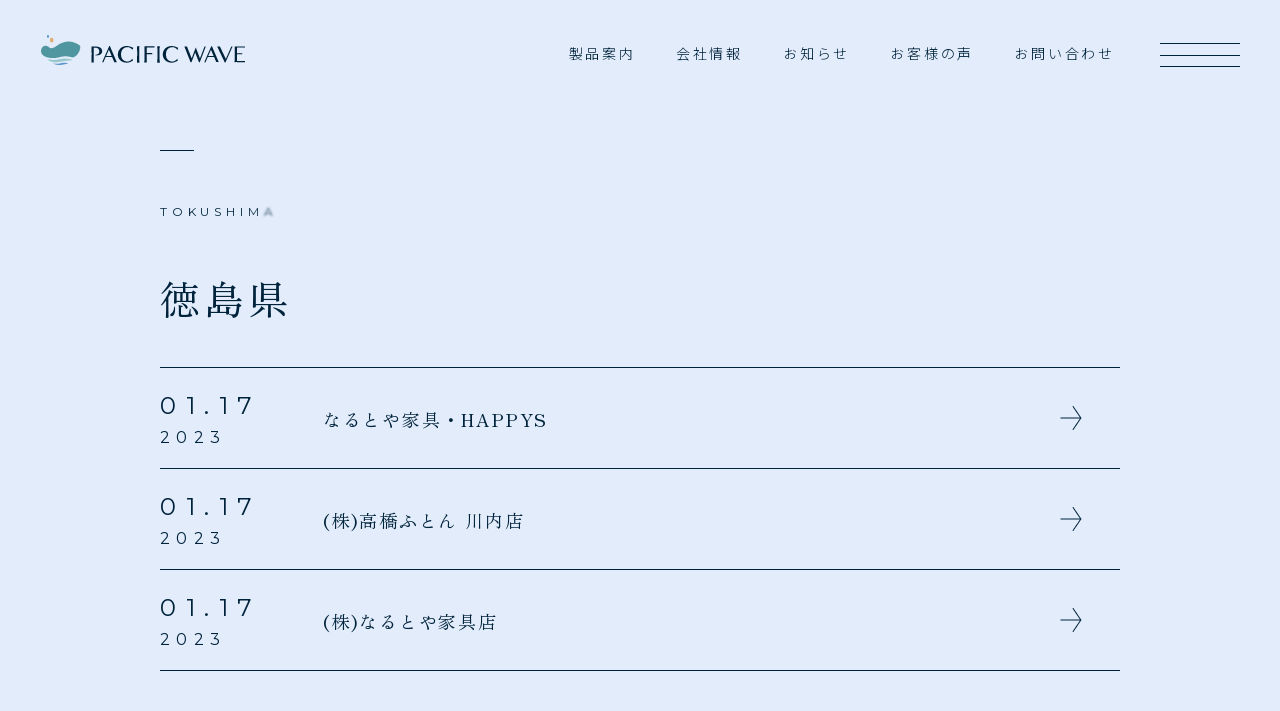

--- FILE ---
content_type: text/html; charset=UTF-8
request_url: https://pacificwave.co.jp/shoplist_pref/tokushima/
body_size: 72312
content:
<!DOCTYPE html>
<html dir="ltr" lang="ja"
	prefix="og: https://ogp.me/ns#" >
<head>
	<meta http-equiv="X-UA-Compatible" content="IE=edge">
	<meta charset="UTF-8">
	<meta id="viewport" content="width=device-width" name="viewport">

	<link rel="preconnect" href="https://fonts.googleapis.com">
	<link rel="preconnect" href="https://fonts.gstatic.com" crossorigin>
	<link href="https://fonts.googleapis.com/css2?family=Montserrat:wght@100;200;300;400&amp;family=Noto+Sans+JP:wght@300;400;500;700&amp;family=Zen+Old+Mincho:wght@400;700;900&amp;display=swap" rel="stylesheet">
				<!-- Google Tag Manager -->
			<script>(function(w,d,s,l,i){w[l]=w[l]||[];w[l].push({'gtm.start':
			new Date().getTime(),event:'gtm.js'});var f=d.getElementsByTagName(s)[0],
			j=d.createElement(s),dl=l!='dataLayer'?'&l='+l:'';j.async=true;j.src=
			'https://www.googletagmanager.com/gtm.js?id='+i+dl;f.parentNode.insertBefore(j,f);
			})(window,document,'script','dataLayer','GTM-MGJGG52');</script>
			<!-- End Google Tag Manager -->
			<script>
				window.dataLayer = window.dataLayer || [];
				window.GA_MEASUREMENT_ID = "G-H15NC4SYR8"
				function gtag(){dataLayer.push(arguments);}
				gtag('js', new Date());
				gtag('config', window.GA_MEASUREMENT_ID);
			</script>
		<!-- All in One SEO 4.3.4.1 - aioseo.com -->
		<title>徳島県 - 株式会社パシフィックウェーブ</title>
		<meta name="robots" content="max-image-preview:large" />
		<link rel="canonical" href="https://pacificwave.co.jp/shoplist_pref/tokushima/" />
		<meta name="generator" content="All in One SEO (AIOSEO) 4.3.4.1 " />
		<script type="application/ld+json" class="aioseo-schema">
			{"@context":"https:\/\/schema.org","@graph":[{"@type":"BreadcrumbList","@id":"https:\/\/pacificwave.co.jp\/shoplist_pref\/tokushima\/#breadcrumblist","itemListElement":[{"@type":"ListItem","@id":"https:\/\/pacificwave.co.jp\/#listItem","position":1,"item":{"@type":"WebPage","@id":"https:\/\/pacificwave.co.jp\/","name":"\u30db\u30fc\u30e0","description":"\u4f53\u3078\u306e\u8ca0\u62c5\u300c\u30bc\u30ed\u300d\u3092\u76ee\u6307\u3059\u7d20\u6750\u3001\u30b8\u30a7\u30eb\u30c8\u30ed\u30f3\uff08GELTRON\uff09\u306e\u30de\u30c3\u30c8\u30ec\u30b9\u30fb\u307e\u304f\u3089\u30fb\u30af\u30c3\u30b7\u30e7\u30f3\u3092\u3054\u7d39\u4ecb\u3057\u307e\u3059\u3002\u30aa\u30fc\u30c0\u30fc\u30e1\u30a4\u30c9\u306e\u30de\u30c3\u30c8\u30ec\u30b9\u306b\u3088\u308a\u3001\u30ea\u30e9\u30c3\u30af\u30b9\u3057\u305f\u5bdd\u59ff\u52e2\u3092\u5b9f\u73fe\u3002\u8eca\u6905\u5b50\u3001\u8170\u75db\u5bfe\u7b56\u3001\u5e8a\u305a\u308c\u9632\u6b62\u3001\u5feb\u9069\u306a\u7761\u7720\u74b0\u5883\u306b\u3064\u3044\u3066\u3082\u3054\u76f8\u8ac7\u304f\u3060\u3055\u3044\u3002","url":"https:\/\/pacificwave.co.jp\/"},"nextItem":"https:\/\/pacificwave.co.jp\/shoplist_pref\/shikoku\/#listItem"},{"@type":"ListItem","@id":"https:\/\/pacificwave.co.jp\/shoplist_pref\/shikoku\/#listItem","position":2,"item":{"@type":"WebPage","@id":"https:\/\/pacificwave.co.jp\/shoplist_pref\/shikoku\/","name":"\u56db\u56fd","url":"https:\/\/pacificwave.co.jp\/shoplist_pref\/shikoku\/"},"nextItem":"https:\/\/pacificwave.co.jp\/shoplist_pref\/tokushima\/#listItem","previousItem":"https:\/\/pacificwave.co.jp\/#listItem"},{"@type":"ListItem","@id":"https:\/\/pacificwave.co.jp\/shoplist_pref\/tokushima\/#listItem","position":3,"item":{"@type":"WebPage","@id":"https:\/\/pacificwave.co.jp\/shoplist_pref\/tokushima\/","name":"\u5fb3\u5cf6\u770c","url":"https:\/\/pacificwave.co.jp\/shoplist_pref\/tokushima\/"},"previousItem":"https:\/\/pacificwave.co.jp\/shoplist_pref\/shikoku\/#listItem"}]},{"@type":"CollectionPage","@id":"https:\/\/pacificwave.co.jp\/shoplist_pref\/tokushima\/#collectionpage","url":"https:\/\/pacificwave.co.jp\/shoplist_pref\/tokushima\/","name":"\u5fb3\u5cf6\u770c - \u682a\u5f0f\u4f1a\u793e\u30d1\u30b7\u30d5\u30a3\u30c3\u30af\u30a6\u30a7\u30fc\u30d6","inLanguage":"ja","isPartOf":{"@id":"https:\/\/pacificwave.co.jp\/#website"},"breadcrumb":{"@id":"https:\/\/pacificwave.co.jp\/shoplist_pref\/tokushima\/#breadcrumblist"}},{"@type":"Organization","@id":"https:\/\/pacificwave.co.jp\/#organization","name":"\u682a\u5f0f\u4f1a\u793e\u30d1\u30b7\u30d5\u30a3\u30c3\u30af\u30a6\u30a7\u30fc\u30d6","url":"https:\/\/pacificwave.co.jp\/"},{"@type":"WebSite","@id":"https:\/\/pacificwave.co.jp\/#website","url":"https:\/\/pacificwave.co.jp\/","name":"\u682a\u5f0f\u4f1a\u793e\u30d1\u30b7\u30d5\u30a3\u30c3\u30af\u30a6\u30a7\u30fc\u30d6","description":"\u4f53\u3078\u306e\u8ca0\u62c5\u300c\u30bc\u30ed\u300d\u3092\u76ee\u6307\u3059\u7d20\u6750\u3001\u30b8\u30a7\u30eb\u30c8\u30ed\u30f3\uff08GELTRON\uff09\u306e\u30de\u30c3\u30c8\u30ec\u30b9\u30fb\u307e\u304f\u3089\u30fb\u30af\u30c3\u30b7\u30e7\u30f3\u3092\u3054\u7d39\u4ecb\u3057\u307e\u3059\u3002\u30aa\u30fc\u30c0\u30fc\u30e1\u30a4\u30c9\u306e\u30de\u30c3\u30c8\u30ec\u30b9\u306b\u3088\u308a\u3001\u30ea\u30e9\u30c3\u30af\u30b9\u3057\u305f\u5bdd\u59ff\u52e2\u3092\u5b9f\u73fe\u3002\u8eca\u6905\u5b50\u3001\u8170\u75db\u5bfe\u7b56\u3001\u5e8a\u305a\u308c\u9632\u6b62\u3001\u5feb\u9069\u306a\u7761\u7720\u74b0\u5883\u306b\u3064\u3044\u3066\u3082\u3054\u76f8\u8ac7\u304f\u3060\u3055\u3044\u3002","inLanguage":"ja","publisher":{"@id":"https:\/\/pacificwave.co.jp\/#organization"}}]}
		</script>
		<!-- All in One SEO -->


	<!-- This site is optimized with the Yoast SEO plugin v19.14 - https://yoast.com/wordpress/plugins/seo/ -->
	
	<meta property="og:locale" content="ja_JP" />
	<meta property="og:type" content="article" />
	<meta property="og:title" content="徳島県 | 株式会社パシフィックウェーブ" />
	<meta property="og:url" content="https://pacificwave.co.jp/shoplist_pref/tokushima/" />
	<meta property="og:site_name" content="株式会社パシフィックウェーブ" />
	<meta property="og:image" content="https://pacificwave.co.jp/wp/wp-content/uploads/2023/02/ogp.jpg" />
	<meta property="og:image:width" content="1200" />
	<meta property="og:image:height" content="630" />
	<meta property="og:image:type" content="image/jpeg" />
	<meta name="twitter:card" content="summary_large_image" />
	<script type="application/ld+json" class="yoast-schema-graph">{"@context":"https://schema.org","@graph":[{"@type":"CollectionPage","@id":"https://pacificwave.co.jp/shoplist_pref/tokushima/","url":"https://pacificwave.co.jp/shoplist_pref/tokushima/","name":"徳島県 | 株式会社パシフィックウェーブ","isPartOf":{"@id":"https://pacificwave.co.jp/#website"},"breadcrumb":{"@id":"https://pacificwave.co.jp/shoplist_pref/tokushima/#breadcrumb"},"inLanguage":"ja"},{"@type":"BreadcrumbList","@id":"https://pacificwave.co.jp/shoplist_pref/tokushima/#breadcrumb","itemListElement":[{"@type":"ListItem","position":1,"name":"Home","item":"https://pacificwave.co.jp/"},{"@type":"ListItem","position":2,"name":"四国","item":"https://pacificwave.co.jp/shoplist_pref/shikoku/"},{"@type":"ListItem","position":3,"name":"徳島県"}]},{"@type":"WebSite","@id":"https://pacificwave.co.jp/#website","url":"https://pacificwave.co.jp/","name":"株式会社パシフィックウェーブ","description":"体への負担「ゼロ」を目指す素材、ジェルトロン（GELTRON）のマットレス・まくら・クッションをご紹介します。オーダーメイドのマットレスにより、リラックスした寝姿勢を実現。車椅子、腰痛対策、床ずれ防止、快適な睡眠環境についてもご相談ください。","publisher":{"@id":"https://pacificwave.co.jp/#organization"},"potentialAction":[{"@type":"SearchAction","target":{"@type":"EntryPoint","urlTemplate":"https://pacificwave.co.jp/?s={search_term_string}"},"query-input":"required name=search_term_string"}],"inLanguage":"ja"},{"@type":"Organization","@id":"https://pacificwave.co.jp/#organization","name":"株式会社パシフィックウェーブ","url":"https://pacificwave.co.jp/","logo":{"@type":"ImageObject","inLanguage":"ja","@id":"https://pacificwave.co.jp/#/schema/logo/image/","url":"https://pacificwave.co.jp/wp/wp-content/uploads/2023/02/ogp.jpg","contentUrl":"https://pacificwave.co.jp/wp/wp-content/uploads/2023/02/ogp.jpg","width":1200,"height":630,"caption":"株式会社パシフィックウェーブ"},"image":{"@id":"https://pacificwave.co.jp/#/schema/logo/image/"}}]}</script>
	<!-- / Yoast SEO plugin. -->


		<!-- This site uses the Google Analytics by MonsterInsights plugin v8.14.1 - Using Analytics tracking - https://www.monsterinsights.com/ -->
							<script src="//www.googletagmanager.com/gtag/js?id=G-K9WC5DCKQ1"  data-cfasync="false" data-wpfc-render="false" type="text/javascript" async></script>
			<script data-cfasync="false" data-wpfc-render="false" type="text/javascript">
				var mi_version = '8.14.1';
				var mi_track_user = true;
				var mi_no_track_reason = '';
				
								var disableStrs = [
										'ga-disable-G-K9WC5DCKQ1',
														];

				/* Function to detect opted out users */
				function __gtagTrackerIsOptedOut() {
					for (var index = 0; index < disableStrs.length; index++) {
						if (document.cookie.indexOf(disableStrs[index] + '=true') > -1) {
							return true;
						}
					}

					return false;
				}

				/* Disable tracking if the opt-out cookie exists. */
				if (__gtagTrackerIsOptedOut()) {
					for (var index = 0; index < disableStrs.length; index++) {
						window[disableStrs[index]] = true;
					}
				}

				/* Opt-out function */
				function __gtagTrackerOptout() {
					for (var index = 0; index < disableStrs.length; index++) {
						document.cookie = disableStrs[index] + '=true; expires=Thu, 31 Dec 2099 23:59:59 UTC; path=/';
						window[disableStrs[index]] = true;
					}
				}

				if ('undefined' === typeof gaOptout) {
					function gaOptout() {
						__gtagTrackerOptout();
					}
				}
								window.dataLayer = window.dataLayer || [];

				window.MonsterInsightsDualTracker = {
					helpers: {},
					trackers: {},
				};
				if (mi_track_user) {
					function __gtagDataLayer() {
						dataLayer.push(arguments);
					}

					function __gtagTracker(type, name, parameters) {
						if (!parameters) {
							parameters = {};
						}

						if (parameters.send_to) {
							__gtagDataLayer.apply(null, arguments);
							return;
						}

						if (type === 'event') {
														parameters.send_to = monsterinsights_frontend.v4_id;
							var hookName = name;
							if (typeof parameters['event_category'] !== 'undefined') {
								hookName = parameters['event_category'] + ':' + name;
							}

							if (typeof MonsterInsightsDualTracker.trackers[hookName] !== 'undefined') {
								MonsterInsightsDualTracker.trackers[hookName](parameters);
							} else {
								__gtagDataLayer('event', name, parameters);
							}
							
													} else {
							__gtagDataLayer.apply(null, arguments);
						}
					}

					__gtagTracker('js', new Date());
					__gtagTracker('set', {
						'developer_id.dZGIzZG': true,
											});
										__gtagTracker('config', 'G-K9WC5DCKQ1', {"forceSSL":"true","link_attribution":"true"} );
															window.gtag = __gtagTracker;										(function () {
						/* https://developers.google.com/analytics/devguides/collection/analyticsjs/ */
						/* ga and __gaTracker compatibility shim. */
						var noopfn = function () {
							return null;
						};
						var newtracker = function () {
							return new Tracker();
						};
						var Tracker = function () {
							return null;
						};
						var p = Tracker.prototype;
						p.get = noopfn;
						p.set = noopfn;
						p.send = function () {
							var args = Array.prototype.slice.call(arguments);
							args.unshift('send');
							__gaTracker.apply(null, args);
						};
						var __gaTracker = function () {
							var len = arguments.length;
							if (len === 0) {
								return;
							}
							var f = arguments[len - 1];
							if (typeof f !== 'object' || f === null || typeof f.hitCallback !== 'function') {
								if ('send' === arguments[0]) {
									var hitConverted, hitObject = false, action;
									if ('event' === arguments[1]) {
										if ('undefined' !== typeof arguments[3]) {
											hitObject = {
												'eventAction': arguments[3],
												'eventCategory': arguments[2],
												'eventLabel': arguments[4],
												'value': arguments[5] ? arguments[5] : 1,
											}
										}
									}
									if ('pageview' === arguments[1]) {
										if ('undefined' !== typeof arguments[2]) {
											hitObject = {
												'eventAction': 'page_view',
												'page_path': arguments[2],
											}
										}
									}
									if (typeof arguments[2] === 'object') {
										hitObject = arguments[2];
									}
									if (typeof arguments[5] === 'object') {
										Object.assign(hitObject, arguments[5]);
									}
									if ('undefined' !== typeof arguments[1].hitType) {
										hitObject = arguments[1];
										if ('pageview' === hitObject.hitType) {
											hitObject.eventAction = 'page_view';
										}
									}
									if (hitObject) {
										action = 'timing' === arguments[1].hitType ? 'timing_complete' : hitObject.eventAction;
										hitConverted = mapArgs(hitObject);
										__gtagTracker('event', action, hitConverted);
									}
								}
								return;
							}

							function mapArgs(args) {
								var arg, hit = {};
								var gaMap = {
									'eventCategory': 'event_category',
									'eventAction': 'event_action',
									'eventLabel': 'event_label',
									'eventValue': 'event_value',
									'nonInteraction': 'non_interaction',
									'timingCategory': 'event_category',
									'timingVar': 'name',
									'timingValue': 'value',
									'timingLabel': 'event_label',
									'page': 'page_path',
									'location': 'page_location',
									'title': 'page_title',
								};
								for (arg in args) {
																		if (!(!args.hasOwnProperty(arg) || !gaMap.hasOwnProperty(arg))) {
										hit[gaMap[arg]] = args[arg];
									} else {
										hit[arg] = args[arg];
									}
								}
								return hit;
							}

							try {
								f.hitCallback();
							} catch (ex) {
							}
						};
						__gaTracker.create = newtracker;
						__gaTracker.getByName = newtracker;
						__gaTracker.getAll = function () {
							return [];
						};
						__gaTracker.remove = noopfn;
						__gaTracker.loaded = true;
						window['__gaTracker'] = __gaTracker;
					})();
									} else {
										console.log("");
					(function () {
						function __gtagTracker() {
							return null;
						}

						window['__gtagTracker'] = __gtagTracker;
						window['gtag'] = __gtagTracker;
					})();
									}
			</script>
				<!-- / Google Analytics by MonsterInsights -->
		<link rel="stylesheet" href="https://pacificwave.co.jp/wp/wp-includes/css/dist/block-library/style.min.css?ver=6.2.1">
<style id='wp-block-library-theme-inline-css' type='text/css'>
.wp-block-audio figcaption{color:#555;font-size:13px;text-align:center}.is-dark-theme .wp-block-audio figcaption{color:hsla(0,0%,100%,.65)}.wp-block-audio{margin:0 0 1em}.wp-block-code{border:1px solid #ccc;border-radius:4px;font-family:Menlo,Consolas,monaco,monospace;padding:.8em 1em}.wp-block-embed figcaption{color:#555;font-size:13px;text-align:center}.is-dark-theme .wp-block-embed figcaption{color:hsla(0,0%,100%,.65)}.wp-block-embed{margin:0 0 1em}.blocks-gallery-caption{color:#555;font-size:13px;text-align:center}.is-dark-theme .blocks-gallery-caption{color:hsla(0,0%,100%,.65)}.wp-block-image figcaption{color:#555;font-size:13px;text-align:center}.is-dark-theme .wp-block-image figcaption{color:hsla(0,0%,100%,.65)}.wp-block-image{margin:0 0 1em}.wp-block-pullquote{border-bottom:4px solid;border-top:4px solid;color:currentColor;margin-bottom:1.75em}.wp-block-pullquote cite,.wp-block-pullquote footer,.wp-block-pullquote__citation{color:currentColor;font-size:.8125em;font-style:normal;text-transform:uppercase}.wp-block-quote{border-left:.25em solid;margin:0 0 1.75em;padding-left:1em}.wp-block-quote cite,.wp-block-quote footer{color:currentColor;font-size:.8125em;font-style:normal;position:relative}.wp-block-quote.has-text-align-right{border-left:none;border-right:.25em solid;padding-left:0;padding-right:1em}.wp-block-quote.has-text-align-center{border:none;padding-left:0}.wp-block-quote.is-large,.wp-block-quote.is-style-large,.wp-block-quote.is-style-plain{border:none}.wp-block-search .wp-block-search__label{font-weight:700}.wp-block-search__button{border:1px solid #ccc;padding:.375em .625em}:where(.wp-block-group.has-background){padding:1.25em 2.375em}.wp-block-separator.has-css-opacity{opacity:.4}.wp-block-separator{border:none;border-bottom:2px solid;margin-left:auto;margin-right:auto}.wp-block-separator.has-alpha-channel-opacity{opacity:1}.wp-block-separator:not(.is-style-wide):not(.is-style-dots){width:100px}.wp-block-separator.has-background:not(.is-style-dots){border-bottom:none;height:1px}.wp-block-separator.has-background:not(.is-style-wide):not(.is-style-dots){height:2px}.wp-block-table{margin:0 0 1em}.wp-block-table td,.wp-block-table th{word-break:normal}.wp-block-table figcaption{color:#555;font-size:13px;text-align:center}.is-dark-theme .wp-block-table figcaption{color:hsla(0,0%,100%,.65)}.wp-block-video figcaption{color:#555;font-size:13px;text-align:center}.is-dark-theme .wp-block-video figcaption{color:hsla(0,0%,100%,.65)}.wp-block-video{margin:0 0 1em}.wp-block-template-part.has-background{margin-bottom:0;margin-top:0;padding:1.25em 2.375em}
</style>
<link rel="stylesheet" href="https://pacificwave.co.jp/wp/wp-includes/css/classic-themes.min.css?ver=6.2.1">
<style id='global-styles-inline-css' type='text/css'>
body{--wp--preset--color--black: #000000;--wp--preset--color--cyan-bluish-gray: #abb8c3;--wp--preset--color--white: #ffffff;--wp--preset--color--pale-pink: #f78da7;--wp--preset--color--vivid-red: #cf2e2e;--wp--preset--color--luminous-vivid-orange: #ff6900;--wp--preset--color--luminous-vivid-amber: #fcb900;--wp--preset--color--light-green-cyan: #7bdcb5;--wp--preset--color--vivid-green-cyan: #00d084;--wp--preset--color--pale-cyan-blue: #8ed1fc;--wp--preset--color--vivid-cyan-blue: #0693e3;--wp--preset--color--vivid-purple: #9b51e0;--wp--preset--gradient--vivid-cyan-blue-to-vivid-purple: linear-gradient(135deg,rgba(6,147,227,1) 0%,rgb(155,81,224) 100%);--wp--preset--gradient--light-green-cyan-to-vivid-green-cyan: linear-gradient(135deg,rgb(122,220,180) 0%,rgb(0,208,130) 100%);--wp--preset--gradient--luminous-vivid-amber-to-luminous-vivid-orange: linear-gradient(135deg,rgba(252,185,0,1) 0%,rgba(255,105,0,1) 100%);--wp--preset--gradient--luminous-vivid-orange-to-vivid-red: linear-gradient(135deg,rgba(255,105,0,1) 0%,rgb(207,46,46) 100%);--wp--preset--gradient--very-light-gray-to-cyan-bluish-gray: linear-gradient(135deg,rgb(238,238,238) 0%,rgb(169,184,195) 100%);--wp--preset--gradient--cool-to-warm-spectrum: linear-gradient(135deg,rgb(74,234,220) 0%,rgb(151,120,209) 20%,rgb(207,42,186) 40%,rgb(238,44,130) 60%,rgb(251,105,98) 80%,rgb(254,248,76) 100%);--wp--preset--gradient--blush-light-purple: linear-gradient(135deg,rgb(255,206,236) 0%,rgb(152,150,240) 100%);--wp--preset--gradient--blush-bordeaux: linear-gradient(135deg,rgb(254,205,165) 0%,rgb(254,45,45) 50%,rgb(107,0,62) 100%);--wp--preset--gradient--luminous-dusk: linear-gradient(135deg,rgb(255,203,112) 0%,rgb(199,81,192) 50%,rgb(65,88,208) 100%);--wp--preset--gradient--pale-ocean: linear-gradient(135deg,rgb(255,245,203) 0%,rgb(182,227,212) 50%,rgb(51,167,181) 100%);--wp--preset--gradient--electric-grass: linear-gradient(135deg,rgb(202,248,128) 0%,rgb(113,206,126) 100%);--wp--preset--gradient--midnight: linear-gradient(135deg,rgb(2,3,129) 0%,rgb(40,116,252) 100%);--wp--preset--duotone--dark-grayscale: url('#wp-duotone-dark-grayscale');--wp--preset--duotone--grayscale: url('#wp-duotone-grayscale');--wp--preset--duotone--purple-yellow: url('#wp-duotone-purple-yellow');--wp--preset--duotone--blue-red: url('#wp-duotone-blue-red');--wp--preset--duotone--midnight: url('#wp-duotone-midnight');--wp--preset--duotone--magenta-yellow: url('#wp-duotone-magenta-yellow');--wp--preset--duotone--purple-green: url('#wp-duotone-purple-green');--wp--preset--duotone--blue-orange: url('#wp-duotone-blue-orange');--wp--preset--font-size--small: 13px;--wp--preset--font-size--medium: 20px;--wp--preset--font-size--large: 36px;--wp--preset--font-size--x-large: 42px;--wp--preset--spacing--20: 0.44rem;--wp--preset--spacing--30: 0.67rem;--wp--preset--spacing--40: 1rem;--wp--preset--spacing--50: 1.5rem;--wp--preset--spacing--60: 2.25rem;--wp--preset--spacing--70: 3.38rem;--wp--preset--spacing--80: 5.06rem;--wp--preset--shadow--natural: 6px 6px 9px rgba(0, 0, 0, 0.2);--wp--preset--shadow--deep: 12px 12px 50px rgba(0, 0, 0, 0.4);--wp--preset--shadow--sharp: 6px 6px 0px rgba(0, 0, 0, 0.2);--wp--preset--shadow--outlined: 6px 6px 0px -3px rgba(255, 255, 255, 1), 6px 6px rgba(0, 0, 0, 1);--wp--preset--shadow--crisp: 6px 6px 0px rgba(0, 0, 0, 1);}:where(.is-layout-flex){gap: 0.5em;}body .is-layout-flow > .alignleft{float: left;margin-inline-start: 0;margin-inline-end: 2em;}body .is-layout-flow > .alignright{float: right;margin-inline-start: 2em;margin-inline-end: 0;}body .is-layout-flow > .aligncenter{margin-left: auto !important;margin-right: auto !important;}body .is-layout-constrained > .alignleft{float: left;margin-inline-start: 0;margin-inline-end: 2em;}body .is-layout-constrained > .alignright{float: right;margin-inline-start: 2em;margin-inline-end: 0;}body .is-layout-constrained > .aligncenter{margin-left: auto !important;margin-right: auto !important;}body .is-layout-constrained > :where(:not(.alignleft):not(.alignright):not(.alignfull)){max-width: var(--wp--style--global--content-size);margin-left: auto !important;margin-right: auto !important;}body .is-layout-constrained > .alignwide{max-width: var(--wp--style--global--wide-size);}body .is-layout-flex{display: flex;}body .is-layout-flex{flex-wrap: wrap;align-items: center;}body .is-layout-flex > *{margin: 0;}:where(.wp-block-columns.is-layout-flex){gap: 2em;}.has-black-color{color: var(--wp--preset--color--black) !important;}.has-cyan-bluish-gray-color{color: var(--wp--preset--color--cyan-bluish-gray) !important;}.has-white-color{color: var(--wp--preset--color--white) !important;}.has-pale-pink-color{color: var(--wp--preset--color--pale-pink) !important;}.has-vivid-red-color{color: var(--wp--preset--color--vivid-red) !important;}.has-luminous-vivid-orange-color{color: var(--wp--preset--color--luminous-vivid-orange) !important;}.has-luminous-vivid-amber-color{color: var(--wp--preset--color--luminous-vivid-amber) !important;}.has-light-green-cyan-color{color: var(--wp--preset--color--light-green-cyan) !important;}.has-vivid-green-cyan-color{color: var(--wp--preset--color--vivid-green-cyan) !important;}.has-pale-cyan-blue-color{color: var(--wp--preset--color--pale-cyan-blue) !important;}.has-vivid-cyan-blue-color{color: var(--wp--preset--color--vivid-cyan-blue) !important;}.has-vivid-purple-color{color: var(--wp--preset--color--vivid-purple) !important;}.has-black-background-color{background-color: var(--wp--preset--color--black) !important;}.has-cyan-bluish-gray-background-color{background-color: var(--wp--preset--color--cyan-bluish-gray) !important;}.has-white-background-color{background-color: var(--wp--preset--color--white) !important;}.has-pale-pink-background-color{background-color: var(--wp--preset--color--pale-pink) !important;}.has-vivid-red-background-color{background-color: var(--wp--preset--color--vivid-red) !important;}.has-luminous-vivid-orange-background-color{background-color: var(--wp--preset--color--luminous-vivid-orange) !important;}.has-luminous-vivid-amber-background-color{background-color: var(--wp--preset--color--luminous-vivid-amber) !important;}.has-light-green-cyan-background-color{background-color: var(--wp--preset--color--light-green-cyan) !important;}.has-vivid-green-cyan-background-color{background-color: var(--wp--preset--color--vivid-green-cyan) !important;}.has-pale-cyan-blue-background-color{background-color: var(--wp--preset--color--pale-cyan-blue) !important;}.has-vivid-cyan-blue-background-color{background-color: var(--wp--preset--color--vivid-cyan-blue) !important;}.has-vivid-purple-background-color{background-color: var(--wp--preset--color--vivid-purple) !important;}.has-black-border-color{border-color: var(--wp--preset--color--black) !important;}.has-cyan-bluish-gray-border-color{border-color: var(--wp--preset--color--cyan-bluish-gray) !important;}.has-white-border-color{border-color: var(--wp--preset--color--white) !important;}.has-pale-pink-border-color{border-color: var(--wp--preset--color--pale-pink) !important;}.has-vivid-red-border-color{border-color: var(--wp--preset--color--vivid-red) !important;}.has-luminous-vivid-orange-border-color{border-color: var(--wp--preset--color--luminous-vivid-orange) !important;}.has-luminous-vivid-amber-border-color{border-color: var(--wp--preset--color--luminous-vivid-amber) !important;}.has-light-green-cyan-border-color{border-color: var(--wp--preset--color--light-green-cyan) !important;}.has-vivid-green-cyan-border-color{border-color: var(--wp--preset--color--vivid-green-cyan) !important;}.has-pale-cyan-blue-border-color{border-color: var(--wp--preset--color--pale-cyan-blue) !important;}.has-vivid-cyan-blue-border-color{border-color: var(--wp--preset--color--vivid-cyan-blue) !important;}.has-vivid-purple-border-color{border-color: var(--wp--preset--color--vivid-purple) !important;}.has-vivid-cyan-blue-to-vivid-purple-gradient-background{background: var(--wp--preset--gradient--vivid-cyan-blue-to-vivid-purple) !important;}.has-light-green-cyan-to-vivid-green-cyan-gradient-background{background: var(--wp--preset--gradient--light-green-cyan-to-vivid-green-cyan) !important;}.has-luminous-vivid-amber-to-luminous-vivid-orange-gradient-background{background: var(--wp--preset--gradient--luminous-vivid-amber-to-luminous-vivid-orange) !important;}.has-luminous-vivid-orange-to-vivid-red-gradient-background{background: var(--wp--preset--gradient--luminous-vivid-orange-to-vivid-red) !important;}.has-very-light-gray-to-cyan-bluish-gray-gradient-background{background: var(--wp--preset--gradient--very-light-gray-to-cyan-bluish-gray) !important;}.has-cool-to-warm-spectrum-gradient-background{background: var(--wp--preset--gradient--cool-to-warm-spectrum) !important;}.has-blush-light-purple-gradient-background{background: var(--wp--preset--gradient--blush-light-purple) !important;}.has-blush-bordeaux-gradient-background{background: var(--wp--preset--gradient--blush-bordeaux) !important;}.has-luminous-dusk-gradient-background{background: var(--wp--preset--gradient--luminous-dusk) !important;}.has-pale-ocean-gradient-background{background: var(--wp--preset--gradient--pale-ocean) !important;}.has-electric-grass-gradient-background{background: var(--wp--preset--gradient--electric-grass) !important;}.has-midnight-gradient-background{background: var(--wp--preset--gradient--midnight) !important;}.has-small-font-size{font-size: var(--wp--preset--font-size--small) !important;}.has-medium-font-size{font-size: var(--wp--preset--font-size--medium) !important;}.has-large-font-size{font-size: var(--wp--preset--font-size--large) !important;}.has-x-large-font-size{font-size: var(--wp--preset--font-size--x-large) !important;}
.wp-block-navigation a:where(:not(.wp-element-button)){color: inherit;}
:where(.wp-block-columns.is-layout-flex){gap: 2em;}
.wp-block-pullquote{font-size: 1.5em;line-height: 1.6;}
</style>
<link rel="stylesheet" href="https://pacificwave.co.jp/wp/wp-content/plugins/flexible-table-block/build/style-index.css?ver=1662610644">
<style id='flexible-table-block-inline-css' type='text/css'>
.wp-block-flexible-table-block-table.wp-block-flexible-table-block-table>table{width:100%;max-width:100%;border-collapse:collapse;}.wp-block-flexible-table-block-table.wp-block-flexible-table-block-table.is-style-stripes tr:nth-child(odd) th{background-color:#f0f0f1;}.wp-block-flexible-table-block-table.wp-block-flexible-table-block-table.is-style-stripes tr:nth-child(odd) td{background-color:#f0f0f1;}.wp-block-flexible-table-block-table.wp-block-flexible-table-block-table.is-style-stripes tr:nth-child(even) th{background-color:#ffffff;}.wp-block-flexible-table-block-table.wp-block-flexible-table-block-table.is-style-stripes tr:nth-child(even) td{background-color:#ffffff;}.wp-block-flexible-table-block-table.wp-block-flexible-table-block-table>table tr th,.wp-block-flexible-table-block-table.wp-block-flexible-table-block-table>table tr td{padding:0.5em;border-width:1px;border-style:solid;border-color:#000000;text-align:left;vertical-align:middle;}.wp-block-flexible-table-block-table.wp-block-flexible-table-block-table>table tr th{background-color:#f0f0f1;}.wp-block-flexible-table-block-table.wp-block-flexible-table-block-table>table tr td{background-color:#ffffff;}@media screen and (min-width:769px){.wp-block-flexible-table-block-table.is-scroll-on-pc{overflow-x:scroll;}.wp-block-flexible-table-block-table.is-scroll-on-pc table{max-width:none;align-self:self-start;}}@media screen and (max-width:768px){.wp-block-flexible-table-block-table.is-scroll-on-mobile{overflow-x:scroll;}.wp-block-flexible-table-block-table.is-scroll-on-mobile table{max-width:none;align-self:self-start;}.wp-block-flexible-table-block-table table.is-stacked-on-mobile th,.wp-block-flexible-table-block-table table.is-stacked-on-mobile td{width:100%!important;display:block;}}
</style>
<link rel="stylesheet" href="https://pacificwave.co.jp/wp/wp-content/themes/pacific-wave/assets/static/dist/styles/basis.css?ver=2023092511510">
<script src="https://pacificwave.co.jp/wp/wp-content/plugins/google-analytics-for-wordpress/assets/js/frontend-gtag.min.js?ver=8.14.1" id="monsterinsights-frontend-script-js"></script>
<script data-cfasync="false" data-wpfc-render="false" type="text/javascript" id='monsterinsights-frontend-script-js-extra'>/* <![CDATA[ */
var monsterinsights_frontend = {"js_events_tracking":"true","download_extensions":"doc,pdf,ppt,zip,xls,docx,pptx,xlsx","inbound_paths":"[{\"path\":\"\\\/go\\\/\",\"label\":\"affiliate\"},{\"path\":\"\\\/recommend\\\/\",\"label\":\"affiliate\"}]","home_url":"https:\/\/pacificwave.co.jp","hash_tracking":"false","ua":"","v4_id":"G-K9WC5DCKQ1"};/* ]]> */
</script>
<link rel="https://api.w.org/" href="https://pacificwave.co.jp/wp-json/" /><link rel="alternate" type="application/json" href="https://pacificwave.co.jp/wp-json/wp/v2/shoplist_pref/44" /><link rel="icon" href="https://pacificwave.co.jp/wp/wp-content/uploads/2023/03/cropped-icon-512-32x32.png" sizes="32x32" />
<link rel="icon" href="https://pacificwave.co.jp/wp/wp-content/uploads/2023/03/cropped-icon-512-192x192.png" sizes="192x192" />
<link rel="apple-touch-icon" href="https://pacificwave.co.jp/wp/wp-content/uploads/2023/03/cropped-icon-512-180x180.png" />
<meta name="msapplication-TileImage" content="https://pacificwave.co.jp/wp/wp-content/uploads/2023/03/cropped-icon-512-270x270.png" />
</head>
<body class="is-trimmed is-news" id="pageTop">
				<!-- Google Tag Manager (noscript) -->
			<noscript><iframe src="https://www.googletagmanager.com/ns.html?id=GTM-MGJGG52"
			height="0" width="0" style="display:none;visibility:hidden"></iframe></noscript>
			<!-- End Google Tag Manager (noscript) --><svg xmlns="http://www.w3.org/2000/svg" viewBox="0 0 0 0" width="0" height="0" focusable="false" role="none" style="visibility: hidden; position: absolute; left: -9999px; overflow: hidden;" ><defs><filter id="wp-duotone-dark-grayscale"><feColorMatrix color-interpolation-filters="sRGB" type="matrix" values=" .299 .587 .114 0 0 .299 .587 .114 0 0 .299 .587 .114 0 0 .299 .587 .114 0 0 " /><feComponentTransfer color-interpolation-filters="sRGB" ><feFuncR type="table" tableValues="0 0.49803921568627" /><feFuncG type="table" tableValues="0 0.49803921568627" /><feFuncB type="table" tableValues="0 0.49803921568627" /><feFuncA type="table" tableValues="1 1" /></feComponentTransfer><feComposite in2="SourceGraphic" operator="in" /></filter></defs></svg><svg xmlns="http://www.w3.org/2000/svg" viewBox="0 0 0 0" width="0" height="0" focusable="false" role="none" style="visibility: hidden; position: absolute; left: -9999px; overflow: hidden;" ><defs><filter id="wp-duotone-grayscale"><feColorMatrix color-interpolation-filters="sRGB" type="matrix" values=" .299 .587 .114 0 0 .299 .587 .114 0 0 .299 .587 .114 0 0 .299 .587 .114 0 0 " /><feComponentTransfer color-interpolation-filters="sRGB" ><feFuncR type="table" tableValues="0 1" /><feFuncG type="table" tableValues="0 1" /><feFuncB type="table" tableValues="0 1" /><feFuncA type="table" tableValues="1 1" /></feComponentTransfer><feComposite in2="SourceGraphic" operator="in" /></filter></defs></svg><svg xmlns="http://www.w3.org/2000/svg" viewBox="0 0 0 0" width="0" height="0" focusable="false" role="none" style="visibility: hidden; position: absolute; left: -9999px; overflow: hidden;" ><defs><filter id="wp-duotone-purple-yellow"><feColorMatrix color-interpolation-filters="sRGB" type="matrix" values=" .299 .587 .114 0 0 .299 .587 .114 0 0 .299 .587 .114 0 0 .299 .587 .114 0 0 " /><feComponentTransfer color-interpolation-filters="sRGB" ><feFuncR type="table" tableValues="0.54901960784314 0.98823529411765" /><feFuncG type="table" tableValues="0 1" /><feFuncB type="table" tableValues="0.71764705882353 0.25490196078431" /><feFuncA type="table" tableValues="1 1" /></feComponentTransfer><feComposite in2="SourceGraphic" operator="in" /></filter></defs></svg><svg xmlns="http://www.w3.org/2000/svg" viewBox="0 0 0 0" width="0" height="0" focusable="false" role="none" style="visibility: hidden; position: absolute; left: -9999px; overflow: hidden;" ><defs><filter id="wp-duotone-blue-red"><feColorMatrix color-interpolation-filters="sRGB" type="matrix" values=" .299 .587 .114 0 0 .299 .587 .114 0 0 .299 .587 .114 0 0 .299 .587 .114 0 0 " /><feComponentTransfer color-interpolation-filters="sRGB" ><feFuncR type="table" tableValues="0 1" /><feFuncG type="table" tableValues="0 0.27843137254902" /><feFuncB type="table" tableValues="0.5921568627451 0.27843137254902" /><feFuncA type="table" tableValues="1 1" /></feComponentTransfer><feComposite in2="SourceGraphic" operator="in" /></filter></defs></svg><svg xmlns="http://www.w3.org/2000/svg" viewBox="0 0 0 0" width="0" height="0" focusable="false" role="none" style="visibility: hidden; position: absolute; left: -9999px; overflow: hidden;" ><defs><filter id="wp-duotone-midnight"><feColorMatrix color-interpolation-filters="sRGB" type="matrix" values=" .299 .587 .114 0 0 .299 .587 .114 0 0 .299 .587 .114 0 0 .299 .587 .114 0 0 " /><feComponentTransfer color-interpolation-filters="sRGB" ><feFuncR type="table" tableValues="0 0" /><feFuncG type="table" tableValues="0 0.64705882352941" /><feFuncB type="table" tableValues="0 1" /><feFuncA type="table" tableValues="1 1" /></feComponentTransfer><feComposite in2="SourceGraphic" operator="in" /></filter></defs></svg><svg xmlns="http://www.w3.org/2000/svg" viewBox="0 0 0 0" width="0" height="0" focusable="false" role="none" style="visibility: hidden; position: absolute; left: -9999px; overflow: hidden;" ><defs><filter id="wp-duotone-magenta-yellow"><feColorMatrix color-interpolation-filters="sRGB" type="matrix" values=" .299 .587 .114 0 0 .299 .587 .114 0 0 .299 .587 .114 0 0 .299 .587 .114 0 0 " /><feComponentTransfer color-interpolation-filters="sRGB" ><feFuncR type="table" tableValues="0.78039215686275 1" /><feFuncG type="table" tableValues="0 0.94901960784314" /><feFuncB type="table" tableValues="0.35294117647059 0.47058823529412" /><feFuncA type="table" tableValues="1 1" /></feComponentTransfer><feComposite in2="SourceGraphic" operator="in" /></filter></defs></svg><svg xmlns="http://www.w3.org/2000/svg" viewBox="0 0 0 0" width="0" height="0" focusable="false" role="none" style="visibility: hidden; position: absolute; left: -9999px; overflow: hidden;" ><defs><filter id="wp-duotone-purple-green"><feColorMatrix color-interpolation-filters="sRGB" type="matrix" values=" .299 .587 .114 0 0 .299 .587 .114 0 0 .299 .587 .114 0 0 .299 .587 .114 0 0 " /><feComponentTransfer color-interpolation-filters="sRGB" ><feFuncR type="table" tableValues="0.65098039215686 0.40392156862745" /><feFuncG type="table" tableValues="0 1" /><feFuncB type="table" tableValues="0.44705882352941 0.4" /><feFuncA type="table" tableValues="1 1" /></feComponentTransfer><feComposite in2="SourceGraphic" operator="in" /></filter></defs></svg><svg xmlns="http://www.w3.org/2000/svg" viewBox="0 0 0 0" width="0" height="0" focusable="false" role="none" style="visibility: hidden; position: absolute; left: -9999px; overflow: hidden;" ><defs><filter id="wp-duotone-blue-orange"><feColorMatrix color-interpolation-filters="sRGB" type="matrix" values=" .299 .587 .114 0 0 .299 .587 .114 0 0 .299 .587 .114 0 0 .299 .587 .114 0 0 " /><feComponentTransfer color-interpolation-filters="sRGB" ><feFuncR type="table" tableValues="0.098039215686275 1" /><feFuncG type="table" tableValues="0 0.66274509803922" /><feFuncB type="table" tableValues="0.84705882352941 0.41960784313725" /><feFuncA type="table" tableValues="1 1" /></feComponentTransfer><feComposite in2="SourceGraphic" operator="in" /></filter></defs></svg>	<div class="l-body" id="js-body" data-barba="wrapper">
		<header class="l-header" id="js-header">
			<div class="l-header__container">

				<a class="p-headerTitle" id="js-headerTitle" href="https://pacificwave.co.jp/">
					<div class="p-headerTitle__logo">
						<svg class="p-headerTitle__logoItem p-headerTitle__logoItem--hide_mqMaxMd">
							<use xlink:href="#logo-primary"></use>
						</svg>
						<svg class="p-headerTitle__logoItem p-headerTitle__logoItem--hide_mqMinMd">
							<use xlink:href="#logo-secondary"></use>
						</svg>
					</div>
				</a>

				<ul class="p-headerNav" id="js-headerNav">
					<li class="p-headerNav__item">
						<a class="p-headerNav__inner" href="https://pacificwave.co.jp/product/">
							<p class="p-headerNav__txt">製品案内</p>
						</a>
					</li>
					<li class="p-headerNav__item">
						<a class="p-headerNav__inner" href="https://pacificwave.co.jp/about/">
							<p class="p-headerNav__txt">会社情報</p>
						</a>
					</li>
					<li class="p-headerNav__item">
						<a class="p-headerNav__inner" href="https://pacificwave.co.jp/view-all-posts/">
							<p class="p-headerNav__txt">お知らせ</p>
						</a>
					</li>
					<li class="p-headerNav__item">
						<a class="p-headerNav__inner" href="https://geltron.jp/?mode=f9">
							<p class="p-headerNav__txt">お客様の声</p>
						</a>
					</li>
					<li class="p-headerNav__item">
						<a class="p-headerNav__inner" href="https://pacificwave.co.jp/contact/">
							<p class="p-headerNav__txt">お問い合わせ</p>
						</a>
					</li>
				</ul>

				<div class="p-hamburger p-hamburger--white" id="js-gNavTrg">
					<div class="p-hamburger__container">
						<div class="p-hamburger__line"></div>
						<div class="p-hamburger__line"></div>
						<div class="p-hamburger__line"></div>
					</div>
				</div>
			</div>
		</header>

		<nav class="p-gNavGroup" id="js-gNav">
	<div class="p-gNavGroup__container" id="js-gNav__container">
		<div class="p-gNavGroup__primary">
			<div class="p-gNavSitemap">
				<dl class="p-gNavSitemap__group">
					<dt class="p-gNavSitemap__head">
						<p class="p-gNavSitemap__ruby">PRODUCT</p>
						<p class="p-gNavSitemap__title">製品案内</p>
					</dt>
					<dd class="p-gNavSitemap__body">
						<ul class="p-gNavSitemap__list">
							<li class="p-gNavSitemap__listItem">
								<a class="p-gNavSitemap__listLink" href="https://pacificwave.co.jp/product/">
									<p class="p-gNavSitemap__listTxt">ジェルトロンとは</p>
									<div class="p-gNavSitemap__arrowWrap">
										<div class="p-gNavSitemap__arrow">
											<div class="c-arrow">
												<svg>
													<use xlink:href="#ui-arrow"></use>
												</svg>
											</div>
										</div>
										<div class="p-gNavSitemap__arrow u-hideMqMaxMd">
											<div class="c-arrow">
												<svg>
													<use xlink:href="#ui-arrow"></use>
												</svg>
											</div>
										</div>
									</div>
								</a>
							</li>
							<li class="p-gNavSitemap__listItem">
								<a class="p-gNavSitemap__listLink" href="https://pacificwave.co.jp/shoplist/">
									<p class="p-gNavSitemap__listTxt">取扱店舗一覧</p>
									<div class="p-gNavSitemap__arrowWrap">
										<div class="p-gNavSitemap__arrow">
											<div class="c-arrow">
												<svg>
													<use xlink:href="#ui-arrow"></use>
												</svg>
											</div>
										</div>
										<div class="p-gNavSitemap__arrow u-hideMqMaxMd">
											<div class="c-arrow">
												<svg>
													<use xlink:href="#ui-arrow"></use>
												</svg>
											</div>
										</div>
									</div>
								</a>
							</li>
							<li class="p-gNavSitemap__listItem">
								<a class="p-gNavSitemap__listLink" href="https://pacificwave.co.jp/tester/">
									<p class="p-gNavSitemap__listTxt">モニター貸出</p>
									<div class="p-gNavSitemap__arrowWrap">
										<div class="p-gNavSitemap__arrow">
											<div class="c-arrow">
												<svg>
													<use xlink:href="#ui-arrow"></use>
												</svg>
											</div>
										</div>
										<div class="p-gNavSitemap__arrow u-hideMqMaxMd">
											<div class="c-arrow">
												<svg>
													<use xlink:href="#ui-arrow"></use>
												</svg>
											</div>
										</div>
									</div>
								</a>
							</li>	
														
							<li class="p-gNavSitemap__listItem">
								<a class="p-gNavSitemap__listLink" href="https://geltron.jp/?mode=f9">
									<p class="p-gNavSitemap__listTxt">お客様の声</p>
									<div class="p-gNavSitemap__arrowWrap">
										<div class="p-gNavSitemap__arrow">
											<div class="c-arrow">
												<svg>
													<use xlink:href="#ui-arrow"></use>
												</svg>
											</div>
										</div>
										<div class="p-gNavSitemap__arrow u-hideMqMaxMd">
											<div class="c-arrow">
												<svg>
													<use xlink:href="#ui-arrow"></use>
												</svg>
											</div>
										</div>
									</div>
								</a>
							</li>	
							
						</ul>
					</dd>
				</dl>
				<dl class="p-gNavSitemap__group">
					<dt class="p-gNavSitemap__head">
						<p class="p-gNavSitemap__ruby">COMPANY</p>
						<p class="p-gNavSitemap__title">会社情報</p>
					</dt>
					<dd class="p-gNavSitemap__body">
						<ul class="p-gNavSitemap__list">
							<li class="p-gNavSitemap__listItem">
								<a class="p-gNavSitemap__listLink" href="https://pacificwave.co.jp/about/">
									<p class="p-gNavSitemap__listTxt">私たちについて</p>
									<div class="p-gNavSitemap__arrowWrap">
										<div class="p-gNavSitemap__arrow">
											<div class="c-arrow">
												<svg>
													<use xlink:href="#ui-arrow"></use>
												</svg>
											</div>
										</div>
										<div class="p-gNavSitemap__arrow u-hideMqMaxMd">
											<div class="c-arrow">
												<svg>
													<use xlink:href="#ui-arrow"></use>
												</svg>
											</div>
										</div>
									</div>
								</a>
							</li>
							<li class="p-gNavSitemap__listItem">
								<a class="p-gNavSitemap__listLink" href="https://pacificwave.co.jp/story/">
									<p class="p-gNavSitemap__listTxt">ジェルトロンのあゆみ</p>
									<div class="p-gNavSitemap__arrowWrap">
										<div class="p-gNavSitemap__arrow">
											<div class="c-arrow">
												<svg>
													<use xlink:href="#ui-arrow"></use>
												</svg>
											</div>
										</div>
										<div class="p-gNavSitemap__arrow u-hideMqMaxMd">
											<div class="c-arrow">
												<svg>
													<use xlink:href="#ui-arrow"></use>
												</svg>
											</div>
										</div>
									</div>
								</a>
							</li>
						</ul>
					</dd>
				</dl>
			</div>
		</div>
		<div class="p-gNavGroup__secondary">
			<div class="p-gNavGroup__secondaryDivider">
				<div class="p-gNavLowerSitemap">
					<ul class="p-gNavLowerSitemap__list">
						<li class="p-gNavLowerSitemap__listItem">
							<a class="p-gNavLowerSitemap__listLink" href="https://pacificwave.co.jp/view-all-posts/">
								<p class="p-gNavLowerSitemap__listTxt">お知らせ</p>
							</a>
						</li>
						<li class="p-gNavLowerSitemap__listItem">
							<a class="p-gNavLowerSitemap__listLink" href="https://pacificwave.co.jp/recruit/">
								<p class="p-gNavLowerSitemap__listTxt">採用情報</p>
							</a>
						</li>
						<li class="p-gNavLowerSitemap__listItem">
							<a class="p-gNavLowerSitemap__listLink" href="https://pacificwave.co.jp/contact/">
								<p class="p-gNavLowerSitemap__listTxt">お問い合わせ</p>
							</a>
						</li>
						<li class="p-gNavLowerSitemap__listItem">
							<a class="p-gNavLowerSitemap__listLink" href="https://pacificwave.co.jp/privacy/">
								<p class="p-gNavLowerSitemap__listTxt">プライバシーポリシー</p>
							</a>
						</li>
					</ul>
					<ul class="p-gNavLowerSitemap__list p-gNavLowerSitemap__list--align_vertical">
													<li class="p-gNavLowerSitemap__listItem">
								<a class="p-gNavLowerSitemap__listLink" href="https://pacificwave.co.jp/wp/catalog/nemuri/index.html" target="_blank">
									<p class="p-gNavLowerSitemap__listTxt">ジェルトロン製品カタログ</p>
								</a>
							<!--
								<a class="p-gNavLowerSitemap__listLink" href="https://pacificwave.co.jp/wp/wp-content/uploads/2025/10/PW_catalog_ippan_web.pdf" target="_blank">
									<p class="p-gNavLowerSitemap__listTxt">ジェルトロン製品カタログPDF</p>
								</a>
                             -->
							</li>
																			<li class="p-gNavLowerSitemap__listItem">
								<a class="p-gNavLowerSitemap__listLink" href="https://pacificwave.co.jp/wp/catalog/care/index.html" target="_blank">
									<p class="p-gNavLowerSitemap__listTxt">介護用ジェルトロン製品カタログ</p>
								</a>
							<!--
								<a class="p-gNavLowerSitemap__listLink" href="https://pacificwave.co.jp/wp/wp-content/uploads/2025/10/PW_catalog_kaigo_web.pdf" target="_blank">
									<p class="p-gNavLowerSitemap__listTxt">介護用ジェルトロン製品カタログPDF</p>
								</a>
                             -->
							</li>
												<li class="p-gNavLowerSitemap__listItem">
							<a class="p-gNavLowerSitemap__listLink" href="https://pacificwave.co.jp/order/">
								<p class="p-gNavLowerSitemap__listTxt">e-MOS マットレスオーダーシステム</p>
							</a>
						</li>
					</ul>
				</div>
			</div>
			<div class="p-gNavGroup__secondaryDivider">
				<div class="p-gNavShopLink">
					<a class="p-gNavShopLink__item" href="https://geltron.jp/" target="_blank">
						<p class="p-gNavShopLink__txt">ONLINE SHOP</p>
						<div class="p-gNavShopLink__arrow">
							<div class="c-exArrow">
								<svg>
									<use xlink:href="#ui-arrow-external"></use>
								</svg>
							</div>
						</div>
					</a>
				</div>
			</div>
			<div class="p-gNavGroup__secondaryDivider p-gNavGroup__secondaryDivider--has_copy">
								<p class="p-gNavCopy">Copyright &copy; PACIFIC WAVE CO., LTD. All Rights Reserved.</p>
			</div>
		</div>
	</div>
</nav>

				<div class="l-pageWrap">
			<div class="l-pageWrap__container" data-barba="container" data-barba-namespace="news">
<main class="l-main l-main--bg_blue">

	<section class="l-news">
		<div class="l-container l-container--sm_mqMinMd">
			<div class="p-subPageTitle js-pageTitle">
				<p class="p-subPageTitle__secondary js-pageTitle__string">
					TOKUSHIMA				</p>
				<h1 class="p-subPageTitle__primary">
					徳島県				</h1>
			</div>

										
			
<ul class="p-articleOverview">
						<li class="p-articleOverview__item">
				<a class="p-articleOverview__inner" href="https://pacificwave.co.jp/shoplist/narutoya-happys/">
					<div class="p-articleOverview__head">
                        <time class="p-articleOverview__date" datetime="2023-01-17">
							<span class="p-articleOverview__dateMD">01.17</span>
							<span class="p-articleOverview__dateY">2023</span>
						</time>
					</div>
					<div class="p-articleOverview__body">
												<h3 class="p-articleOverview__title">
							なるとや家具・HAPPYS						</h3>
						<div class="p-articleOverview__arrow">
							<div class="c-arrow">
							<svg>
								<use xlink:href="#ui-arrow"></use>
							</svg>
							</div>
						</div>
					</div>
				</a>
			</li>
					<li class="p-articleOverview__item">
				<a class="p-articleOverview__inner" href="https://pacificwave.co.jp/shoplist/takahashi-kawauchi/">
					<div class="p-articleOverview__head">
                        <time class="p-articleOverview__date" datetime="2023-01-17">
							<span class="p-articleOverview__dateMD">01.17</span>
							<span class="p-articleOverview__dateY">2023</span>
						</time>
					</div>
					<div class="p-articleOverview__body">
												<h3 class="p-articleOverview__title">
							(株)高橋ふとん 川内店						</h3>
						<div class="p-articleOverview__arrow">
							<div class="c-arrow">
							<svg>
								<use xlink:href="#ui-arrow"></use>
							</svg>
							</div>
						</div>
					</div>
				</a>
			</li>
					<li class="p-articleOverview__item">
				<a class="p-articleOverview__inner" href="https://pacificwave.co.jp/shoplist/naruto/">
					<div class="p-articleOverview__head">
                        <time class="p-articleOverview__date" datetime="2023-01-17">
							<span class="p-articleOverview__dateMD">01.17</span>
							<span class="p-articleOverview__dateY">2023</span>
						</time>
					</div>
					<div class="p-articleOverview__body">
												<h3 class="p-articleOverview__title">
							(株)なるとや家具店						</h3>
						<div class="p-articleOverview__arrow">
							<div class="c-arrow">
							<svg>
								<use xlink:href="#ui-arrow"></use>
							</svg>
							</div>
						</div>
					</div>
				</a>
			</li>
			</ul>
							<div class="p-pagination"><div class='p-pagination__container' role='navigation'>
<span aria-current='page' class='current'>1</span>
</div></div>
					</div>
	</section>

</main>
			</div>			<footer class="l-footer js-darkArea" id="js-footer">
				<div class="l-footer__container">
					<div class="l-footer__lead">
						<a class="p-footerTitle" href="https://pacificwave.co.jp/">
							<div class="p-footerTitle__logo">
								<svg>
									<use xlink:href="#logo-secondary-white"></use>
								</svg>
							</div>
						</a>
					</div>
					<div class="l-footer__main">
						<div class="l-footer__mainPrimary">
							<address class="p-footerAddress">
								<p class="p-footerAddress__title">株式会社パシフィックウェーブ</p>
								<div class="p-footerAddress__content">
									<p class="p-footerAddress__address">〒624-0823<br>京都府舞鶴市京田187-1</p>
									<div class="p-footerAddress__map">
										<a class="c-txtSwitchLink p-footerAddress__mapLink" href="https://goo.gl/maps/HmirMNEK6yU6WyH96" target='_blank'>
											<p class="c-txtSwitchLink__txt p-footerAddress__mapTxt">地図を表示</p>
											<p class="c-txtSwitchLink__lowerTxt p-footerAddress__mapRuby">Google map</p>
											<div class="c-txtSwitchLink__arrowWrap p-footerAddress__mapArrowWrap">
												<div class="p-footerAddress__mapArrow">
													<div class="c-exArrow">
														<svg>
															<use xlink:href="#ui-arrow-external-round"></use>
														</svg>
													</div>
												</div>
											</div>
										</a>
									</div>
								</div>
							</address>
							<div class="p-footerContact">
								<a class="p-footerContact__tel" href="tel:0773758688">
									<div class="p-footerContact__telIconWrap">
										<div class="p-footerContact__telIcon">
											<div class="c-telIcon">
												<svg>
													<use xlink:href="#icon-tel"></use>
												</svg>
											</div>
										</div>
									</div>
									<p class="p-footerContact__telNum">0773-75-8688</p>
								</a>
								<a class="p-footerContact__link" href="https://pacificwave.co.jp/contact/">お問い合わせフォームはこちら</a>
								<p class="p-footerContact__desc">営業時間:平日午前10:00～12:00/午後13:00～18:00<br>(土日祝・平日12:00～13:00は営業時間外となります)<br>※ご来店の際は事前にご予約をお願いいたします。</p>
							</div>
							<div class="c-btn p-footerShopLink">
								<a class="c-btn__item p-footerShopLink__item" href="https://geltron.jp/" target='_blank'>
									<p class="c-btn__txt p-footerShopLink__txt">ONLINE SHOP</p>
									<div class="p-footerShopLink__arrow">
										<div class="c-exArrow">
											<svg>
												<use xlink:href="#ui-arrow-external"></use>
											</svg>
										</div>
									</div>
								</a>
							</div>
						</div>
						<div class="l-footer__mainSecondary">
							<div class="p-footerSitemap">
								<dl class="p-footerSitemap__group">
									<dt class="p-footerSitemap__head">
										<p class="p-footerSitemap__ruby">PRODUCT</p>
										<p class="p-footerSitemap__title">製品案内</p>
									</dt>
									<dd class="p-footerSitemap__body">
										<ul class="p-footerSitemap__list">
											<li class="p-footerSitemap__listItem">
												<a class="p-footerSitemap__listLink" href="https://pacificwave.co.jp/product/">
													<p class="p-footerSitemap__listTxt">ジェルトロンとは</p>
												</a>
											</li>
											<li class="p-footerSitemap__listItem">
												<a class="p-footerSitemap__listLink" href="https://pacificwave.co.jp/shoplist/">
													<p class="p-footerSitemap__listTxt">取扱店舗一覧</p>
												</a>
											</li>
											<li class="p-footerSitemap__listItem">
												<a class="p-footerSitemap__listLink" href="https://pacificwave.co.jp/tester/">
													<p class="p-footerSitemap__listTxt">モニター貸出</p>
												</a>
											</li>
										</ul>
									</dd>
								</dl>
								<dl class="p-footerSitemap__group">
									<dt class="p-footerSitemap__head">
										<p class="p-footerSitemap__ruby">COMPANY</p>
										<p class="p-footerSitemap__title">会社情報</p>
									</dt>
									<dd class="p-footerSitemap__body">
										<ul class="p-footerSitemap__list">
											<li class="p-footerSitemap__listItem">
												<a class="p-footerSitemap__listLink" href="https://pacificwave.co.jp/about/">
													<p class="p-footerSitemap__listTxt">私たちについて</p>
												</a>
											</li>
											<li class="p-footerSitemap__listItem">
												<a class="p-footerSitemap__listLink" href="https://pacificwave.co.jp/story/">
													<p class="p-footerSitemap__listTxt">ジェルトロンのあゆみ</p>
												</a>
											</li>
										</ul>
									</dd>
								</dl>
							</div>
							<div class="p-footerLowerSitemap">
								<ul class="p-footerLowerSitemap__list">
									<li class="p-footerLowerSitemap__listItem">
										<a class="p-footerLowerSitemap__listLink" href="https://pacificwave.co.jp/view-all-posts/">
											<p class="p-footerLowerSitemap__listTxt">お知らせ</p>
										</a>
									</li>
									<li class="p-footerLowerSitemap__listItem">
										<a class="p-footerLowerSitemap__listLink" href="https://pacificwave.co.jp/contact/">
											<p class="p-footerLowerSitemap__listTxt">お問い合わせ</p>
										</a>
									</li>
									<li class="p-footerLowerSitemap__listItem">
										<a class="p-footerLowerSitemap__listLink" href="https://pacificwave.co.jp/recruit/">
											<p class="p-footerLowerSitemap__listTxt">採用情報</p>
										</a>
									</li>
									<li class="p-footerLowerSitemap__listItem">
										<a class="p-footerLowerSitemap__listLink" href="https://pacificwave.co.jp/privacy/">
											<p class="p-footerLowerSitemap__listTxt">プライバシーポリシー</p>
										</a>
									</li>
																			<li class="p-footerLowerSitemap__listItem">
											<a class="p-footerLowerSitemap__listLink" href="https://pacificwave.co.jp/wp/catalog/nemuri/index.html" target='_blank'>
												<p class="p-footerLowerSitemap__listTxt">ジェルトロン製品カタログ</p>
											</a>
                                   <!--
											<a class="p-footerLowerSitemap__listLink" href="https://pacificwave.co.jp/wp/wp-content/uploads/2025/10/PW_catalog_ippan_web.pdf" target='_blank'>
												<p class="p-footerLowerSitemap__listTxt">ジェルトロン製品カタログ</p>
											</a>
                                  -->
										</li>
																												<li class="p-footerLowerSitemap__listItem">
											<a class="p-footerLowerSitemap__listLink" href="https://pacificwave.co.jp/wp/catalog/care/index.html" target='_blank'>
												<p class="p-footerLowerSitemap__listTxt">介護用ジェルトロン製品カタログ</p>
											</a>
                                   <!--
											<a class="p-footerLowerSitemap__listLink" href="https://pacificwave.co.jp/wp/wp-content/uploads/2025/10/PW_catalog_kaigo_web.pdf" target='_blank'>
												<p class="p-footerLowerSitemap__listTxt">介護用ジェルトロン製品カタログ</p>
											</a>
                                  -->
										</li>
																		<li class="p-footerLowerSitemap__listItem">
										<a class="p-footerLowerSitemap__listLink" href="https://pacificwave.co.jp/order/">
											<p class="p-footerLowerSitemap__listTxt">e-MOS マットレスオーダーシステム</p>
										</a>
									</li>
								</ul>
															</div>
							<p class="p-footerCopy p-footerCopy--role_footerHasNoSnsLinks">Copyright &copy; PACIFIC WAVE CO., LTD. All Rights Reserved.　　事業再構築　</p>
						</div>
					</div>
				</div>
			</footer>
		</div>
		
<div class="p-productModal" id="productModal" aria-hidden="true">
	<div class="p-productModal__overlay" tabindex="-1" data-micromodal-close>
		<div class="p-productModal__container" role="dialog" aria-modal="true" aria-labelledby="productModal-title">
			<div class="p-productModal__content swiper js-productSlide">
				<ul class="p-productModal__list swiper-wrapper">
											<li class="p-productModal__listItem swiper-slide">
							<div class="p-productDetail">
								<div class="p-productDetail__head">
									<div class="p-productDetail__thumb">
																					<img src="https://pacificwave.co.jp/wp/wp-content/uploads/2023/01/thum-mattress.jpg" alt="">
																			</div>
								</div>
								<div class="p-productDetail__body">
									<h4 class="p-productDetail__title" id="productModal-title">ジェルトロン マットレス</h4>
																			<p class="p-productDetail__catch">最大216通りの組み合わせから選べる<br />
ジェルトロンのオーダーメイドマットレス</p>
																												<div class="p-productDetail__sentence">
											<p>快適な寝心地は十人十色。<br />
頭部・腰部・脚部の３分割構造で、あなたの体型にぴったりのマットレスの硬さを選定することで最適な寝姿勢を実現いたします。<br />
<br />
幅広い層の方に良質な眠りをご提供できるよう、標準的なベッドサイズから、介護ベッド用のサイズまでご用意しております。</p>
										</div>
																												<div class="p-productDetail__linkBtn">
											<a class="p-productDetail__linkBtnItem" href="https://pacificwave.co.jp/order/">
												<div class="p-productDetail__linkBtnTxt">e-MOS マットレス<br class="u-hideMqMinMd">オーダーシステム</div>
												<div class="p-productDetail__linkBtnArrow">
													<div class="c-sharpArrow">
														<svg>
															<use xlink:href="#ui-arrow-sharp"></use>
														</svg>
													</div>
												</div>
											</a>
										</div>
																												<div class="p-productDetail__shop">
											<p class="p-productDetail__shopTxt">詳細はこちら</p>
											<div class="p-productDetail__shopBtn">
												<a class="p-productDetail__shopBtnItem" href="https://geltron.jp/?mode=cate&#038;cbid=2845889&#038;csid=0" target="_blank">
													<div class="p-productDetail__shopBtnTxt">ONLINE SHOP</div>
													<div class="p-productDetail__shopBtnArrow">
														<div class="c-exArrow">
															<svg>
																<use xlink:href="#ui-arrow-external"></use>
															</svg>
														</div>
													</div>
												</a>
											</div>
										</div>
																	</div>
							</div>
						</li>
											<li class="p-productModal__listItem swiper-slide">
							<div class="p-productDetail">
								<div class="p-productDetail__head">
									<div class="p-productDetail__thumb">
																					<img src="https://pacificwave.co.jp/wp/wp-content/uploads/2023/01/thum-pillow.jpg" alt="">
																			</div>
								</div>
								<div class="p-productDetail__body">
									<h4 class="p-productDetail__title" id="productModal-title">ジェルトロン ピロー</h4>
																			<p class="p-productDetail__catch">質の良い眠りはまくら選びから。<br />
快眠条件を満たした新感覚まくら。</p>
																												<div class="p-productDetail__sentence">
											<p>頭部を優しく支え、睡眠中にかかるあらゆる負担の「ゼロ」を目指したまくらです。<br />
横向き寝の耳や頬もやさしく支え、リラックスしておやすみいただけます。<br />
医療やケア・介護のシーンでも使用されています。</p>
										</div>
																																					<div class="p-productDetail__shop">
											<p class="p-productDetail__shopTxt">詳細はこちら</p>
											<div class="p-productDetail__shopBtn">
												<a class="p-productDetail__shopBtnItem" href="https://geltron.jp/?mode=cate&#038;cbid=2845891&#038;csid=0" target="_blank">
													<div class="p-productDetail__shopBtnTxt">ONLINE SHOP</div>
													<div class="p-productDetail__shopBtnArrow">
														<div class="c-exArrow">
															<svg>
																<use xlink:href="#ui-arrow-external"></use>
															</svg>
														</div>
													</div>
												</a>
											</div>
										</div>
																	</div>
							</div>
						</li>
											<li class="p-productModal__listItem swiper-slide">
							<div class="p-productDetail">
								<div class="p-productDetail__head">
									<div class="p-productDetail__thumb">
																					<img src="https://pacificwave.co.jp/wp/wp-content/uploads/2023/01/thum-cushion.jpg" alt="">
																			</div>
								</div>
								<div class="p-productDetail__body">
									<h4 class="p-productDetail__title" id="productModal-title">ジェルトロン クッション</h4>
																			<p class="p-productDetail__catch">優れた体圧分散とずれ吸収力で、<br />
臀部への負担、姿勢の崩れを減らします。</p>
																												<div class="p-productDetail__sentence">
											<p>デスクワーク、車での移動、車椅子など座る時間の長いシーンにおすすめです。<br />
振動吸収性に優れているので、振動による体への負担も軽減します。</p>
										</div>
																																					<div class="p-productDetail__shop">
											<p class="p-productDetail__shopTxt">詳細はこちら</p>
											<div class="p-productDetail__shopBtn">
												<a class="p-productDetail__shopBtnItem" href="https://geltron.jp/?mode=cate&#038;cbid=2845892&#038;csid=0" target="_blank">
													<div class="p-productDetail__shopBtnTxt">ONLINE SHOP</div>
													<div class="p-productDetail__shopBtnArrow">
														<div class="c-exArrow">
															<svg>
																<use xlink:href="#ui-arrow-external"></use>
															</svg>
														</div>
													</div>
												</a>
											</div>
										</div>
																	</div>
							</div>
						</li>
											<li class="p-productModal__listItem swiper-slide">
							<div class="p-productDetail">
								<div class="p-productDetail__head">
									<div class="p-productDetail__thumb">
																					<img src="https://pacificwave.co.jp/wp/wp-content/uploads/2023/01/thum-shoulderpad.jpg" alt="">
																			</div>
								</div>
								<div class="p-productDetail__body">
									<h4 class="p-productDetail__title" id="productModal-title">ジェルトロン ショルダーパッド</h4>
																			<p class="p-productDetail__catch">バッグの重さや蒸れを軽減。</p>
																												<div class="p-productDetail__sentence">
											<p>バッグに取り付けることで肩からのずり落ちを防ぎ、肩への負担を軽減します。<br />
ビジネス・通学シーンはもちろん、ゴルフなど、様々なシーンでご利用いただけるショルダーパッドをご用意しております。</p>
										</div>
																																					<div class="p-productDetail__shop">
											<p class="p-productDetail__shopTxt">詳細はこちら</p>
											<div class="p-productDetail__shopBtn">
												<a class="p-productDetail__shopBtnItem" href="https://geltron.jp/?mode=cate&#038;cbid=2845893&#038;csid=0" target="_blank">
													<div class="p-productDetail__shopBtnTxt">ONLINE SHOP</div>
													<div class="p-productDetail__shopBtnArrow">
														<div class="c-exArrow">
															<svg>
																<use xlink:href="#ui-arrow-external"></use>
															</svg>
														</div>
													</div>
												</a>
											</div>
										</div>
																	</div>
							</div>
						</li>
											<li class="p-productModal__listItem swiper-slide">
							<div class="p-productDetail">
								<div class="p-productDetail__head">
									<div class="p-productDetail__thumb">
																					<img src="https://pacificwave.co.jp/wp/wp-content/uploads/2023/01/thum-babykids.jpg" alt="">
																			</div>
								</div>
								<div class="p-productDetail__body">
									<h4 class="p-productDetail__title" id="productModal-title">ジェルトロン ベビー・子ども</h4>
																			<p class="p-productDetail__catch">お子さまの大切な成長期をサポート。</p>
																												<div class="p-productDetail__sentence">
											<p>睡眠時間の長い赤ちゃんをやさしく包み込むベビーマットや、ベビーまくら。<br />
肩の負担を軽減するランドセル用のショルダーパッドをご用意しております。<br />
出産祝いやご入学祝いの贈り物にも最適です。</p>
										</div>
																																					<div class="p-productDetail__shop">
											<p class="p-productDetail__shopTxt">詳細はこちら</p>
											<div class="p-productDetail__shopBtn">
												<a class="p-productDetail__shopBtnItem" href="https://geltron.jp/?mode=grp&#038;gid=2815101" target="_blank">
													<div class="p-productDetail__shopBtnTxt">ONLINE SHOP</div>
													<div class="p-productDetail__shopBtnArrow">
														<div class="c-exArrow">
															<svg>
																<use xlink:href="#ui-arrow-external"></use>
															</svg>
														</div>
													</div>
												</a>
											</div>
										</div>
																	</div>
							</div>
						</li>
											<li class="p-productModal__listItem swiper-slide">
							<div class="p-productDetail">
								<div class="p-productDetail__head">
									<div class="p-productDetail__thumb">
																					<img src="https://pacificwave.co.jp/wp/wp-content/uploads/2023/01/thum-coverparts-v2.jpg" alt="">
																			</div>
								</div>
								<div class="p-productDetail__body">
									<h4 class="p-productDetail__title" id="productModal-title">ジェルトロン カバー・各種パーツ</h4>
																			<p class="p-productDetail__catch">ジェルトロン製品を長くご使用いただくために</p>
																												<div class="p-productDetail__sentence">
											<p>ジェルトロン製品はカスタマイズ性が高いことも特徴です。<br />
カバー・ジェルパーツ・ウレタンフォーム等、各パーツは買い替え可能で経済的です。<br />
</p>
										</div>
																																					<div class="p-productDetail__shop">
											<p class="p-productDetail__shopTxt">詳細はこちら</p>
											<div class="p-productDetail__shopBtn">
												<a class="p-productDetail__shopBtnItem" href="https://geltron.jp/?mode=cate&#038;cbid=2845896&#038;csid=0" target="_blank">
													<div class="p-productDetail__shopBtnTxt">ONLINE SHOP</div>
													<div class="p-productDetail__shopBtnArrow">
														<div class="c-exArrow">
															<svg>
																<use xlink:href="#ui-arrow-external"></use>
															</svg>
														</div>
													</div>
												</a>
											</div>
										</div>
																	</div>
							</div>
						</li>
									</ul>
				<div class="p-productModal__prev js-productSlide__prev">
					<div class="p-productModal__prevArrow">
						<div class="c-horizontalArrow">
							<svg>
								<use xlink:href="#ui-arrow-horizontal"></use>
							</svg>
						</div>
					</div>
				</div>
				<div class="p-productModal__next js-productSlide__next">
					<div class="p-productModal__nextArrow">
						<div class="c-horizontalArrow">
							<svg>
								<use xlink:href="#ui-arrow-horizontal"></use>
							</svg>
						</div>
					</div>
				</div>
				<button class="p-productModal__close" type="button" aria-label="Close modal" data-micromodal-close>
					<span class="p-productModal__closeUi"></span>
				</button>
			</div>
		</div>
	</div>
</div>

		<div class="p-orderModal" id="orderModal" aria-hidden="true">
	<div class="p-orderModal__overlay" tabindex="-1" data-micromodal-close>
		<div class="p-orderModal__container" role="dialog" aria-modal="true" aria-labelledby="orderModal-title">
			<div class="p-orderModal__content">
				<div class="p-orderModal__image">
					<img src="https://pacificwave.co.jp/wp/wp-content/themes/pacific-wave/assets/static/dist/images/page/order/scale.png" alt="">
				</div>
				<button class="p-orderModal__close" type="button" aria-label="Close modal" data-micromodal-close>
					<span class="p-orderModal__closeUi"></span>
				</button>
			</div>
		</div>
	</div>
</div>

		<div class="p-loading" id="js-loading">
			<div class="p-loading__logo">
				<svg class="p-loading__logoItem">
					<use xlink:href="#logo-primary"></use>
				</svg>
			</div>
			<div class="p-loading__progress" id="js-loading__progress"></div>
		</div>
		<div class="p-transitionMask" id="js-transitionMask"></div>
		<div id="js-mouseStalker"></div>

	</div>	<script defer src="https://pacificwave.co.jp/wp/wp-content/themes/pacific-wave/assets/static/dist/scripts/vendor.js?ver=2023092511509" id="js-vendor-js"></script>
<script id="js-main-js-before">
window.siteUrl = "https://pacificwave.co.jp/wp"
window.homeUrl = "https://pacificwave.co.jp"
window.catalogUrl = "https://pacificwave.co.jp/wp/wp-content/uploads/2025/10/PW_catalog_ippan_web.pdf"
window.catalogCareUrl = "https://pacificwave.co.jp/wp/wp-content/uploads/2025/10/PW_catalog_kaigo_web.pdf"
</script>
<script defer src="https://pacificwave.co.jp/wp/wp-content/themes/pacific-wave/assets/static/dist/scripts/main.js?ver=2025100691146" id="js-main-js"></script>

</body>
</html>


--- FILE ---
content_type: text/css
request_url: https://pacificwave.co.jp/wp/wp-content/themes/pacific-wave/assets/static/dist/styles/basis.css?ver=2023092511510
body_size: 276112
content:
*,:after,:before{-webkit-box-sizing:border-box;box-sizing:border-box}:after,:before{text-decoration:inherit;vertical-align:inherit}html{-ms-text-size-adjust:100%;cursor:default;line-height:1.5;-moz-tab-size:4;-o-tab-size:4;tab-size:4;word-break:break-word}body{margin:0}h1{font-size:2em;margin:.67em 0}dl dl,dl ol,dl ul,ol dl,ol ol,ol ul,ul dl,ul ol,ul ul{margin:0}hr{height:0;overflow:visible}main{display:block}nav ol,nav ul{list-style:none;padding:0}pre{font-family:monospace,monospace;font-size:1em}a{background-color:transparent}abbr[title]{text-decoration:underline;-webkit-text-decoration:underline dotted;text-decoration:underline dotted}b,strong{font-weight:bolder}code,kbd,samp{font-family:monospace,monospace;font-size:1em}small{font-size:80%}audio,canvas,iframe,img,svg,video{vertical-align:middle}audio,video{display:inline-block}audio:not([controls]){display:none;height:0}iframe,img{border-style:none}svg:not([fill]){fill:currentColor}svg:not(:root){overflow:hidden}table{border-collapse:collapse}button,input,select{margin:0}button{overflow:visible;text-transform:none}[type=button],[type=reset],[type=submit],button{-webkit-appearance:button}fieldset{border:1px solid #a0a0a0;padding:.35em .75em .625em}input{overflow:visible}legend{color:inherit;display:table;max-width:100%;white-space:normal}progress{display:inline-block;vertical-align:baseline}select{text-transform:none}textarea{margin:0;overflow:auto;resize:vertical}[type=checkbox],[type=radio]{padding:0}[type=search]{-webkit-appearance:textfield;outline-offset:-2px}::-webkit-inner-spin-button,::-webkit-outer-spin-button{height:auto}::-webkit-input-placeholder{color:inherit;opacity:.54}::-webkit-search-decoration{-webkit-appearance:none}::-webkit-file-upload-button{-webkit-appearance:button;font:inherit}::-moz-focus-inner{border-style:none;padding:0}:-moz-focusring{outline:1px dotted ButtonText}:-moz-ui-invalid{box-shadow:none}details,dialog{display:block}dialog{background-color:#fff;border:solid;color:#000;height:-moz-fit-content;height:-webkit-fit-content;height:fit-content;left:0;margin:auto;padding:1em;position:absolute;right:0;width:-moz-fit-content;width:-webkit-fit-content;width:fit-content}dialog:not([open]){display:none}summary{display:list-item}canvas{display:inline-block}template{display:none}[tabindex],a,area,button,input,label,select,summary,textarea{-ms-touch-action:manipulation;touch-action:manipulation}[hidden]{display:none}[aria-busy=true]{cursor:progress}[aria-controls]{cursor:pointer}[aria-disabled=true],[disabled]{cursor:not-allowed}[aria-hidden=false][hidden]{display:initial}[aria-hidden=false][hidden]:not(:focus){clip:rect(0,0,0,0);position:absolute}@-webkit-keyframes bgGradient{0%{background-position:0 50%}50%{background-position:100% 50%}to{background-position:0 50%}}@keyframes bgGradient{0%{background-position:0 50%}50%{background-position:100% 50%}to{background-position:0 50%}}@-webkit-keyframes bgGradientVertical{0%{background-position:50% 0}50%{background-position:50% 100%}to{background-position:50% 0}}@keyframes bgGradientVertical{0%{background-position:50% 0}50%{background-position:50% 100%}to{background-position:50% 0}}@-webkit-keyframes sliderCircleProgress{0%{stroke-dashoffset:2.625rem}90%{stroke-dashoffset:0}to{stroke-dashoffset:-2.625rem}}@keyframes sliderCircleProgress{0%{stroke-dashoffset:2.625rem}90%{stroke-dashoffset:0}to{stroke-dashoffset:-2.625rem}}@-webkit-keyframes modalFadeIn{0%{opacity:0}to{opacity:1}}@keyframes modalFadeIn{0%{opacity:0}to{opacity:1}}@-webkit-keyframes modalFadeOut{0%{opacity:1}to{opacity:0}}@keyframes modalFadeOut{0%{opacity:1}to{opacity:0}}@-webkit-keyframes modalSlideIn{0%{-webkit-transform:translate3d(0,10%,0);transform:translate3d(0,10%,0)}to{-webkit-transform:translateZ(0);transform:translateZ(0)}}@keyframes modalSlideIn{0%{-webkit-transform:translate3d(0,10%,0);transform:translate3d(0,10%,0)}to{-webkit-transform:translateZ(0);transform:translateZ(0)}}@-webkit-keyframes modalSlideOut{0%{-webkit-transform:translateZ(0);transform:translateZ(0)}to{-webkit-transform:translate3d(0,-10%,0);transform:translate3d(0,-10%,0)}}@keyframes modalSlideOut{0%{-webkit-transform:translateZ(0);transform:translateZ(0)}to{-webkit-transform:translate3d(0,-10%,0);transform:translate3d(0,-10%,0)}}*{outline:none}html{-webkit-font-smoothing:antialiased;-moz-osx-font-smoothing:grayscale;-webkit-tap-highlight-color:rgba(0,0,0,0);-webkit-text-size-adjust:100%;-webkit-box-sizing:border-box;box-sizing:border-box;font-size:.8333333333vw;height:100%;width:100%}@media screen and (max-width:1920px){html{font-size:100%}}@media screen and (max-width:375px){html{font-size:4.2666666667vw}}body{background-color:#fff;color:#00233c;font-family:Noto Sans JP,Hiragino Kaku Gothic ProN,Hiragino Sans,meiryo,sans-serif;font-size:1em;font-weight:400;line-height:1.6;min-height:100%;overflow-wrap:break-word;padding:0;width:100%}@media screen and (max-width:768px){body{font-size:.875em}}body.is-trimmed{overflow:hidden}h1,h2,h3,h4,h5,h6{color:inherit;font-family:inherit;font-weight:700;line-height:1.4}ol,ul{list-style-type:none;padding-left:0}li>ol,li>ul{margin-bottom:0}dd{margin-left:0}table{width:100%}a{color:#00233c;text-decoration:none}@media screen and (min-width:769px){a{-webkit-transition:opacity .3s ease;transition:opacity .3s ease}a:hover{opacity:.7}}img{vertical-align:bottom}img,svg,symbol,use{height:auto;max-width:100%}svg,symbol,use{display:block;max-height:100%;width:100%}address,cite,dfn,em,i{font-style:normal}address,blockquote,dl,fieldset,figure,h1,h2,h3,h4,h5,h6,hr,ol,p,pre,table,ul{margin-bottom:0;margin-top:0}button,input,select,textarea{-webkit-appearance:none;-moz-appearance:none;appearance:none;background:none;border:none;border-radius:0;font-family:Noto Sans JP,Hiragino Kaku Gothic ProN,Hiragino Sans,meiryo,sans-serif;font-weight:400;margin:0;outline:none;padding:0}textarea{font-size:1rem;-webkit-transition:-webkit-box-shadow .3s ease;transition:-webkit-box-shadow .3s ease;transition:box-shadow .3s ease;transition:box-shadow .3s ease,-webkit-box-shadow .3s ease}textarea:focus-visible{-webkit-box-shadow:0 .5625rem 1.5rem -1.25rem rgba(0,35,60,.9);box-shadow:0 .5625rem 1.5rem -1.25rem rgba(0,35,60,.9)}@media screen and (max-width:768px){textarea{font-size:.875rem}}textarea::-webkit-input-placeholder{color:#a7c2d9}textarea::-moz-placeholder{color:#a7c2d9}textarea::placeholder{color:#a7c2d9}textarea::-webkit-input-placeholder{padding-top:.125rem}textarea::-ms-input-placeholder{color:#a7c2d9}textarea:-ms-input-placeholder{color:#a7c2d9}textarea:-webkit-autofill{background-color:inherit}input{font-size:1rem;-webkit-transition:-webkit-box-shadow .3s ease;transition:-webkit-box-shadow .3s ease;transition:box-shadow .3s ease;transition:box-shadow .3s ease,-webkit-box-shadow .3s ease}input:focus-visible{-webkit-box-shadow:0 .5625rem 1.5rem -1.25rem rgba(0,35,60,.9);box-shadow:0 .5625rem 1.5rem -1.25rem rgba(0,35,60,.9)}@media screen and (max-width:768px){input{font-size:.875rem}}input::-webkit-input-placeholder{color:#a7c2d9}input::-moz-placeholder{color:#a7c2d9}input:-ms-input-placeholder{color:#a7c2d9}input::-ms-input-placeholder{color:#a7c2d9}input::placeholder{color:#a7c2d9}input::-webkit-input-placeholder{padding-top:.125rem}input::-ms-input-placeholder{color:dimgray}input:-ms-input-placeholder{color:dimgray}input:-webkit-autofill,input:-webkit-autofill:focus{-webkit-transition:background-color 600000s 0s,color 600000s 0s,-webkit-box-shadow .3s ease;transition:background-color 600000s 0s,color 600000s 0s,-webkit-box-shadow .3s ease;transition:background-color 600000s 0s,color 600000s 0s,box-shadow .3s ease;transition:background-color 600000s 0s,color 600000s 0s,box-shadow .3s ease,-webkit-box-shadow .3s ease}input[type=search]::-webkit-search-cancel-button,input[type=search]::-webkit-search-decoration{-webkit-appearance:none}select{background:none transparent;color:#00233c;cursor:pointer;font-size:1rem;text-indent:.01px;-webkit-transition:opacity .3s ease,-webkit-box-shadow .3s ease;transition:opacity .3s ease,-webkit-box-shadow .3s ease;transition:opacity .3s ease,box-shadow .3s ease;transition:opacity .3s ease,box-shadow .3s ease,-webkit-box-shadow .3s ease;vertical-align:middle}select:focus-visible{-webkit-box-shadow:0 .5625rem 1.5rem -1.25rem rgba(0,35,60,.9);box-shadow:0 .5625rem 1.5rem -1.25rem rgba(0,35,60,.9)}@media screen and (min-width:769px){select:hover{opacity:.7}}@media screen and (max-width:768px){select{font-size:.875rem}}select option{background-color:#fff;color:#00233c}select::-ms-expand{display:none}select:-moz-focusring{color:#00233c;text-shadow:none}/*! locomotive-scroll v4.1.3 | MIT License | https://github.com/locomotivemtl/locomotive-scroll */html.has-scroll-smooth{overflow:hidden}html.has-scroll-dragging{-webkit-user-select:none;-moz-user-select:none;-ms-user-select:none;user-select:none}.has-scroll-smooth body{overflow:hidden}.has-scroll-smooth [data-scroll-container]{min-height:100vh}[data-scroll-direction=horizontal] [data-scroll-container]{display:inline-block;height:100vh;white-space:nowrap}[data-scroll-direction=horizontal] [data-scroll-section]{display:inline-block;height:100%;vertical-align:top;white-space:nowrap}.c-scrollbar{height:100%;opacity:0;position:absolute;right:0;top:0;-webkit-transform-origin:center right;transform-origin:center right;-webkit-transition:opacity .3s,-webkit-transform .3s;transition:opacity .3s,-webkit-transform .3s;transition:transform .3s,opacity .3s;transition:transform .3s,opacity .3s,-webkit-transform .3s;width:11px}.c-scrollbar:hover{-webkit-transform:scaleX(1.45);transform:scaleX(1.45)}.c-scrollbar:hover,.has-scroll-dragging .c-scrollbar,.has-scroll-scrolling .c-scrollbar{opacity:1}[data-scroll-direction=horizontal] .c-scrollbar{bottom:0;height:10px;top:auto;-webkit-transform:scaleY(1);transform:scaleY(1);width:100%}[data-scroll-direction=horizontal] .c-scrollbar:hover{-webkit-transform:scaleY(1.3);transform:scaleY(1.3)}.c-scrollbar_thumb{background-color:#000;border-radius:10px;cursor:-webkit-grab;cursor:grab;margin:2px;opacity:.5;position:absolute;right:0;top:0;width:7px}.has-scroll-dragging .c-scrollbar_thumb{cursor:-webkit-grabbing;cursor:grabbing}[data-scroll-direction=horizontal] .c-scrollbar_thumb{bottom:0;right:auto}@font-face{font-family:swiper-icons;font-style:normal;font-weight:400;src:url("data:application/font-woff;charset=utf-8;base64, [base64]//wADZ2x5ZgAAAywAAADMAAAD2MHtryVoZWFkAAABbAAAADAAAAA2E2+eoWhoZWEAAAGcAAAAHwAAACQC9gDzaG10eAAAAigAAAAZAAAArgJkABFsb2NhAAAC0AAAAFoAAABaFQAUGG1heHAAAAG8AAAAHwAAACAAcABAbmFtZQAAA/gAAAE5AAACXvFdBwlwb3N0AAAFNAAAAGIAAACE5s74hXjaY2BkYGAAYpf5Hu/j+W2+MnAzMYDAzaX6QjD6/4//Bxj5GA8AuRwMYGkAPywL13jaY2BkYGA88P8Agx4j+/8fQDYfA1AEBWgDAIB2BOoAeNpjYGRgYNBh4GdgYgABEMnIABJzYNADCQAACWgAsQB42mNgYfzCOIGBlYGB0YcxjYGBwR1Kf2WQZGhhYGBiYGVmgAFGBiQQkOaawtDAoMBQxXjg/wEGPcYDDA4wNUA2CCgwsAAAO4EL6gAAeNpj2M0gyAACqxgGNWBkZ2D4/wMA+xkDdgAAAHjaY2BgYGaAYBkGRgYQiAHyGMF8FgYHIM3DwMHABGQrMOgyWDLEM1T9/w8UBfEMgLzE////P/5//f/V/xv+r4eaAAeMbAxwIUYmIMHEgKYAYjUcsDAwsLKxc3BycfPw8jEQA/[base64]/uznmfPFBNODM2K7MTQ45YEAZqGP81AmGGcF3iPqOop0r1SPTaTbVkfUe4HXj97wYE+yNwWYxwWu4v1ugWHgo3S1XdZEVqWM7ET0cfnLGxWfkgR42o2PvWrDMBSFj/IHLaF0zKjRgdiVMwScNRAoWUoH78Y2icB/yIY09An6AH2Bdu/UB+yxopYshQiEvnvu0dURgDt8QeC8PDw7Fpji3fEA4z/PEJ6YOB5hKh4dj3EvXhxPqH/SKUY3rJ7srZ4FZnh1PMAtPhwP6fl2PMJMPDgeQ4rY8YT6Gzao0eAEA409DuggmTnFnOcSCiEiLMgxCiTI6Cq5DZUd3Qmp10vO0LaLTd2cjN4fOumlc7lUYbSQcZFkutRG7g6JKZKy0RmdLY680CDnEJ+UMkpFFe1RN7nxdVpXrC4aTtnaurOnYercZg2YVmLN/d/gczfEimrE/fs/bOuq29Zmn8tloORaXgZgGa78yO9/cnXm2BpaGvq25Dv9S4E9+5SIc9PqupJKhYFSSl47+Qcr1mYNAAAAeNptw0cKwkAAAMDZJA8Q7OUJvkLsPfZ6zFVERPy8qHh2YER+3i/BP83vIBLLySsoKimrqKqpa2hp6+jq6RsYGhmbmJqZSy0sraxtbO3sHRydnEMU4uR6yx7JJXveP7WrDycAAAAAAAH//wACeNpjYGRgYOABYhkgZgJCZgZNBkYGLQZtIJsFLMYAAAw3ALgAeNolizEKgDAQBCchRbC2sFER0YD6qVQiBCv/H9ezGI6Z5XBAw8CBK/m5iQQVauVbXLnOrMZv2oLdKFa8Pjuru2hJzGabmOSLzNMzvutpB3N42mNgZGBg4GKQYzBhYMxJLMlj4GBgAYow/P/PAJJhLM6sSoWKfWCAAwDAjgbRAAB42mNgYGBkAIIbCZo5IPrmUn0hGA0AO8EFTQAA") format("woff")}:root{--swiper-theme-color:#007aff}.swiper{list-style:none;margin-left:auto;margin-right:auto;overflow:hidden;padding:0;position:relative;z-index:1}.swiper-vertical>.swiper-wrapper{-webkit-box-orient:vertical;-webkit-box-direction:normal;-ms-flex-direction:column;flex-direction:column}.swiper-wrapper{-webkit-box-sizing:content-box;box-sizing:content-box;display:-webkit-box;display:-ms-flexbox;display:flex;height:100%;position:relative;-webkit-transition-property:-webkit-transform;transition-property:-webkit-transform;transition-property:transform;transition-property:transform,-webkit-transform;width:100%;z-index:1}.swiper-android .swiper-slide,.swiper-wrapper{-webkit-transform:translateZ(0);transform:translateZ(0)}.swiper-pointer-events{-ms-touch-action:pan-y;touch-action:pan-y}.swiper-pointer-events.swiper-vertical{-ms-touch-action:pan-x;touch-action:pan-x}.swiper-slide{-ms-flex-negative:0;flex-shrink:0;height:100%;position:relative;-webkit-transition-property:-webkit-transform;transition-property:-webkit-transform;transition-property:transform;transition-property:transform,-webkit-transform;width:100%}.swiper-slide-invisible-blank{visibility:hidden}.swiper-autoheight,.swiper-autoheight .swiper-slide{height:auto}.swiper-autoheight .swiper-wrapper{-webkit-box-align:start;-ms-flex-align:start;align-items:flex-start;-webkit-transition-property:height,-webkit-transform;transition-property:height,-webkit-transform;transition-property:transform,height;transition-property:transform,height,-webkit-transform}.swiper-backface-hidden .swiper-slide{-webkit-backface-visibility:hidden;backface-visibility:hidden;-webkit-transform:translateZ(0);transform:translateZ(0)}.swiper-3d,.swiper-3d.swiper-css-mode .swiper-wrapper{-webkit-perspective:1200px;perspective:1200px}.swiper-3d .swiper-cube-shadow,.swiper-3d .swiper-slide,.swiper-3d .swiper-slide-shadow,.swiper-3d .swiper-slide-shadow-bottom,.swiper-3d .swiper-slide-shadow-left,.swiper-3d .swiper-slide-shadow-right,.swiper-3d .swiper-slide-shadow-top,.swiper-3d .swiper-wrapper{-webkit-transform-style:preserve-3d;transform-style:preserve-3d}.swiper-3d .swiper-slide-shadow,.swiper-3d .swiper-slide-shadow-bottom,.swiper-3d .swiper-slide-shadow-left,.swiper-3d .swiper-slide-shadow-right,.swiper-3d .swiper-slide-shadow-top{height:100%;left:0;pointer-events:none;position:absolute;top:0;width:100%;z-index:10}.swiper-3d .swiper-slide-shadow{background:rgba(0,0,0,.15)}.swiper-3d .swiper-slide-shadow-left{background-image:-webkit-gradient(linear,right top,left top,from(rgba(0,0,0,.5)),to(transparent));background-image:linear-gradient(270deg,rgba(0,0,0,.5),transparent)}.swiper-3d .swiper-slide-shadow-right{background-image:-webkit-gradient(linear,left top,right top,from(rgba(0,0,0,.5)),to(transparent));background-image:linear-gradient(90deg,rgba(0,0,0,.5),transparent)}.swiper-3d .swiper-slide-shadow-top{background-image:-webkit-gradient(linear,left bottom,left top,from(rgba(0,0,0,.5)),to(transparent));background-image:linear-gradient(0deg,rgba(0,0,0,.5),transparent)}.swiper-3d .swiper-slide-shadow-bottom{background-image:-webkit-gradient(linear,left top,left bottom,from(rgba(0,0,0,.5)),to(transparent));background-image:linear-gradient(180deg,rgba(0,0,0,.5),transparent)}.swiper-css-mode>.swiper-wrapper{-ms-overflow-style:none;overflow:auto;scrollbar-width:none}.swiper-css-mode>.swiper-wrapper::-webkit-scrollbar{display:none}.swiper-css-mode>.swiper-wrapper>.swiper-slide{scroll-snap-align:start start}.swiper-horizontal.swiper-css-mode>.swiper-wrapper{-ms-scroll-snap-type:x mandatory;scroll-snap-type:x mandatory}.swiper-vertical.swiper-css-mode>.swiper-wrapper{-ms-scroll-snap-type:y mandatory;scroll-snap-type:y mandatory}.swiper-centered>.swiper-wrapper:before{-ms-flex-negative:0;-webkit-box-ordinal-group:10000;-ms-flex-order:9999;content:"";flex-shrink:0;order:9999}.swiper-centered.swiper-horizontal>.swiper-wrapper>.swiper-slide:first-child{-webkit-margin-start:var(--swiper-centered-offset-before);margin-inline-start:var(--swiper-centered-offset-before)}.swiper-centered.swiper-horizontal>.swiper-wrapper:before{height:100%;width:var(--swiper-centered-offset-after)}.swiper-centered.swiper-vertical>.swiper-wrapper>.swiper-slide:first-child{-webkit-margin-before:var(--swiper-centered-offset-before);margin-block-start:var(--swiper-centered-offset-before)}.swiper-centered.swiper-vertical>.swiper-wrapper:before{height:var(--swiper-centered-offset-after);width:100%}.swiper-centered>.swiper-wrapper>.swiper-slide{scroll-snap-align:center center}.swiper-fade.swiper-free-mode .swiper-slide{-webkit-transition-timing-function:ease-out;transition-timing-function:ease-out}.swiper-fade .swiper-slide{pointer-events:none;-webkit-transition-property:opacity;transition-property:opacity}.swiper-fade .swiper-slide .swiper-slide{pointer-events:none}.swiper-fade .swiper-slide-active,.swiper-fade .swiper-slide-active .swiper-slide-active{pointer-events:auto}.swiper-lazy-preloader{border:4px solid var(--swiper-preloader-color,var(--swiper-theme-color));border-radius:50%;border-top:4px solid transparent;-webkit-box-sizing:border-box;box-sizing:border-box;height:42px;left:50%;margin-left:-21px;margin-top:-21px;position:absolute;top:50%;-webkit-transform-origin:50%;transform-origin:50%;width:42px;z-index:10}.swiper-watch-progress .swiper-slide-visible .swiper-lazy-preloader,.swiper:not(.swiper-watch-progress) .swiper-lazy-preloader{-webkit-animation:swiper-preloader-spin 1s linear infinite;animation:swiper-preloader-spin 1s linear infinite}.swiper-lazy-preloader-white{--swiper-preloader-color:#fff}.swiper-lazy-preloader-black{--swiper-preloader-color:#000}@-webkit-keyframes swiper-preloader-spin{0%{-webkit-transform:rotate(0deg);transform:rotate(0deg)}to{-webkit-transform:rotate(1turn);transform:rotate(1turn)}}@keyframes swiper-preloader-spin{0%{-webkit-transform:rotate(0deg);transform:rotate(0deg)}to{-webkit-transform:rotate(1turn);transform:rotate(1turn)}}:root{--swiper-navigation-size:44px}.swiper-button-next,.swiper-button-prev{-webkit-box-align:center;-ms-flex-align:center;-webkit-box-pack:center;-ms-flex-pack:center;align-items:center;color:var(--swiper-navigation-color,var(--swiper-theme-color));cursor:pointer;display:-webkit-box;display:-ms-flexbox;display:flex;height:var(--swiper-navigation-size);justify-content:center;margin-top:calc(0px - var(--swiper-navigation-size)/2);position:absolute;top:50%;width:calc(var(--swiper-navigation-size)/44*27);z-index:10}.swiper-button-next.swiper-button-disabled,.swiper-button-prev.swiper-button-disabled{cursor:auto;opacity:.35;pointer-events:none}.swiper-button-next.swiper-button-hidden,.swiper-button-prev.swiper-button-hidden{cursor:auto;opacity:0;pointer-events:none}.swiper-navigation-disabled .swiper-button-next,.swiper-navigation-disabled .swiper-button-prev{display:none!important}.swiper-button-next:after,.swiper-button-prev:after{font-family:swiper-icons;font-size:var(--swiper-navigation-size);font-variant:normal;letter-spacing:0;line-height:1;text-transform:none!important}.swiper-button-prev,.swiper-rtl .swiper-button-next{left:10px;right:auto}.swiper-button-prev:after,.swiper-rtl .swiper-button-next:after{content:"prev"}.swiper-button-next,.swiper-rtl .swiper-button-prev{left:auto;right:10px}.swiper-button-next:after,.swiper-rtl .swiper-button-prev:after{content:"next"}.swiper-button-lock{display:none}.swiper-pagination{position:absolute;text-align:center;-webkit-transform:translateZ(0);transform:translateZ(0);-webkit-transition:opacity .3s;transition:opacity .3s;z-index:10}.swiper-pagination.swiper-pagination-hidden{opacity:0}.swiper-pagination-disabled>.swiper-pagination,.swiper-pagination.swiper-pagination-disabled{display:none!important}.swiper-horizontal>.swiper-pagination-bullets,.swiper-pagination-bullets.swiper-pagination-horizontal,.swiper-pagination-custom,.swiper-pagination-fraction{bottom:10px;left:0;width:100%}.swiper-pagination-bullets-dynamic{font-size:0;overflow:hidden}.swiper-pagination-bullets-dynamic .swiper-pagination-bullet{position:relative;-webkit-transform:scale(.33);transform:scale(.33)}.swiper-pagination-bullets-dynamic .swiper-pagination-bullet-active,.swiper-pagination-bullets-dynamic .swiper-pagination-bullet-active-main{-webkit-transform:scale(1);transform:scale(1)}.swiper-pagination-bullets-dynamic .swiper-pagination-bullet-active-prev{-webkit-transform:scale(.66);transform:scale(.66)}.swiper-pagination-bullets-dynamic .swiper-pagination-bullet-active-prev-prev{-webkit-transform:scale(.33);transform:scale(.33)}.swiper-pagination-bullets-dynamic .swiper-pagination-bullet-active-next{-webkit-transform:scale(.66);transform:scale(.66)}.swiper-pagination-bullets-dynamic .swiper-pagination-bullet-active-next-next{-webkit-transform:scale(.33);transform:scale(.33)}.swiper-pagination-bullet{background:var(--swiper-pagination-bullet-inactive-color,#000);border-radius:50%;display:inline-block;height:var(--swiper-pagination-bullet-height,var(--swiper-pagination-bullet-size,8px));opacity:var(--swiper-pagination-bullet-inactive-opacity,.2);width:var(--swiper-pagination-bullet-width,var(--swiper-pagination-bullet-size,8px))}button.swiper-pagination-bullet{-webkit-appearance:none;-moz-appearance:none;appearance:none;border:none;-webkit-box-shadow:none;box-shadow:none;margin:0;padding:0}.swiper-pagination-clickable .swiper-pagination-bullet{cursor:pointer}.swiper-pagination-bullet:only-child{display:none!important}.swiper-pagination-bullet-active{background:var(--swiper-pagination-color,var(--swiper-theme-color));opacity:var(--swiper-pagination-bullet-opacity,1)}.swiper-pagination-vertical.swiper-pagination-bullets,.swiper-vertical>.swiper-pagination-bullets{right:10px;top:50%;-webkit-transform:translate3d(0,-50%,0);transform:translate3d(0,-50%,0)}.swiper-pagination-vertical.swiper-pagination-bullets .swiper-pagination-bullet,.swiper-vertical>.swiper-pagination-bullets .swiper-pagination-bullet{display:block;margin:var(--swiper-pagination-bullet-vertical-gap,6px) 0}.swiper-pagination-vertical.swiper-pagination-bullets.swiper-pagination-bullets-dynamic,.swiper-vertical>.swiper-pagination-bullets.swiper-pagination-bullets-dynamic{top:50%;-webkit-transform:translateY(-50%);transform:translateY(-50%);width:8px}.swiper-pagination-vertical.swiper-pagination-bullets.swiper-pagination-bullets-dynamic .swiper-pagination-bullet,.swiper-vertical>.swiper-pagination-bullets.swiper-pagination-bullets-dynamic .swiper-pagination-bullet{display:inline-block;-webkit-transition:top .2s,-webkit-transform .2s;transition:top .2s,-webkit-transform .2s;transition:transform .2s,top .2s;transition:transform .2s,top .2s,-webkit-transform .2s}.swiper-horizontal>.swiper-pagination-bullets .swiper-pagination-bullet,.swiper-pagination-horizontal.swiper-pagination-bullets .swiper-pagination-bullet{margin:0 var(--swiper-pagination-bullet-horizontal-gap,4px)}.swiper-horizontal>.swiper-pagination-bullets.swiper-pagination-bullets-dynamic,.swiper-pagination-horizontal.swiper-pagination-bullets.swiper-pagination-bullets-dynamic{left:50%;-webkit-transform:translateX(-50%);transform:translateX(-50%);white-space:nowrap}.swiper-horizontal>.swiper-pagination-bullets.swiper-pagination-bullets-dynamic .swiper-pagination-bullet,.swiper-pagination-horizontal.swiper-pagination-bullets.swiper-pagination-bullets-dynamic .swiper-pagination-bullet{-webkit-transition:left .2s,-webkit-transform .2s;transition:left .2s,-webkit-transform .2s;transition:transform .2s,left .2s;transition:transform .2s,left .2s,-webkit-transform .2s}.swiper-horizontal.swiper-rtl>.swiper-pagination-bullets-dynamic .swiper-pagination-bullet{-webkit-transition:right .2s,-webkit-transform .2s;transition:right .2s,-webkit-transform .2s;transition:transform .2s,right .2s;transition:transform .2s,right .2s,-webkit-transform .2s}.swiper-pagination-progressbar{background:rgba(0,0,0,.25);position:absolute}.swiper-pagination-progressbar .swiper-pagination-progressbar-fill{background:var(--swiper-pagination-color,var(--swiper-theme-color));height:100%;left:0;position:absolute;top:0;-webkit-transform:scale(0);transform:scale(0);-webkit-transform-origin:left top;transform-origin:left top;width:100%}.swiper-rtl .swiper-pagination-progressbar .swiper-pagination-progressbar-fill{-webkit-transform-origin:right top;transform-origin:right top}.swiper-horizontal>.swiper-pagination-progressbar,.swiper-pagination-progressbar.swiper-pagination-horizontal,.swiper-pagination-progressbar.swiper-pagination-vertical.swiper-pagination-progressbar-opposite,.swiper-vertical>.swiper-pagination-progressbar.swiper-pagination-progressbar-opposite{height:4px;left:0;top:0;width:100%}.swiper-horizontal>.swiper-pagination-progressbar.swiper-pagination-progressbar-opposite,.swiper-pagination-progressbar.swiper-pagination-horizontal.swiper-pagination-progressbar-opposite,.swiper-pagination-progressbar.swiper-pagination-vertical,.swiper-vertical>.swiper-pagination-progressbar{height:100%;left:0;top:0;width:4px}.swiper-pagination-lock{display:none}.l-aboutInsert{color:#fff;padding:4.0625rem 0 3.75rem;position:relative}@media screen and (max-width:768px){.l-aboutInsert{padding-bottom:5rem;padding-top:3.125rem}}.l-aboutInsert__container{margin:0 auto;max-width:60rem;position:relative;width:75vw;z-index:1}@media screen and (max-width:768px){.l-aboutInsert__container{display:block;width:89.3333333333vw}}.l-aboutInsert__bg{height:100%;left:50%;overflow:hidden;position:absolute;top:50%;-webkit-transform:translate(-50%,-50%);transform:translate(-50%,-50%);width:100%;z-index:0}.l-aboutInsert__bg:before{background-image:radial-gradient(ellipse at center,rgba(3,30,55,.59) 0,rgba(52,81,106,.59));content:"";z-index:1}.l-aboutInsert__bg:before,.l-aboutInsert__bg>img{display:block;height:100%;left:0;position:absolute;top:0;width:100%}.l-aboutInsert__bg>img{-o-object-fit:cover;object-fit:cover;z-index:0}.l-aboutIntro{padding-bottom:6.25rem;position:relative}@media screen and (max-width:768px){.l-aboutIntro{padding-bottom:5.375rem}}.l-body{position:relative}@media screen and (max-width:768px){.l-body{min-width:0}}.l-contact{padding-bottom:6.25rem;padding-top:9.375rem}@media screen and (max-width:768px){.l-contact{padding-bottom:5rem;padding-top:7.375rem}}.l-container{margin:0 auto;max-width:78.75rem;width:87.5vw}@media screen and (max-width:768px){.l-container{width:89.3333333333vw}}@media screen and (min-width:769px){.l-container.l-container--sm_mqMinMd{max-width:67.5rem;width:75vw}}.l-footer{background-color:#00233c;padding:5.625rem 0 5rem}.l-footer__container{margin:0 auto;max-width:78.75rem;width:87.5vw}@media screen and (max-width:768px){.l-footer__container{width:89.3333333333vw}}.l-footer__lead{margin-bottom:3.125rem}.l-footer__main{-webkit-box-orient:horizontal;-webkit-box-direction:normal;-webkit-box-pack:justify;-ms-flex-pack:justify;-webkit-box-align:end;-ms-flex-align:end;align-items:flex-end;display:-webkit-box;display:-ms-flexbox;display:flex;-ms-flex-direction:row;flex-direction:row;-ms-flex-wrap:wrap;flex-wrap:wrap;justify-content:space-between}@media screen and (max-width:768px){.l-footer__main{display:block}}.l-footer__mainPrimary{padding-right:4%;width:50%}@media screen and (max-width:768px){.l-footer__mainPrimary{-webkit-box-orient:horizontal;-webkit-box-direction:normal;-webkit-box-pack:justify;-ms-flex-pack:justify;-webkit-box-align:start;-ms-flex-align:start;align-items:flex-start;display:-webkit-box;display:-ms-flexbox;display:flex;-ms-flex-direction:row;flex-direction:row;-ms-flex-wrap:wrap;flex-wrap:wrap;justify-content:space-between;padding-right:0;width:100%}}@media screen and (max-width:640px){.l-footer__mainPrimary{display:block}}.l-footer__mainSecondary{width:50%}@media screen and (max-width:768px){.l-footer__mainSecondary{width:100%}}.l-frontCompany{background-image:url(../images/page/front-page/front-page-bg.jpg);background-position:50%;background-repeat:no-repeat;background-size:cover;position:relative}.l-frontCompany__container{position:relative;width:100%;z-index:1}.l-frontInsert{display:block;height:25rem;position:relative;width:100%}@media screen and (max-width:1284px){.l-frontInsert{height:auto}}@media screen and (max-width:768px){.l-frontInsert{height:12.5rem}}.l-frontInsert img{display:block;height:auto;-o-object-fit:cover;object-fit:cover;position:relative;width:100%;z-index:0}@media screen and (max-width:1284px){.l-frontInsert img{height:100%;left:0;top:0}}.l-frontNews{background-color:#a0c3dc;padding-bottom:6.25rem;padding-top:6.25rem;position:relative}.l-frontNews__container{margin:0 auto;max-width:78.75rem;width:87.5vw}@media screen and (max-width:768px){.l-frontNews__container{width:89.3333333333vw}}.l-frontProduct{background:linear-gradient(89deg,#9fc1d5 35%,#5c96b8);background-size:100% 100%;width:100%}@media screen and (max-width:768px){.l-frontProduct{-webkit-animation:none;animation:none;padding-bottom:6.25rem;padding-top:6.25rem;will-change:""}}.l-frontProduct__container{position:relative;width:100%}.l-frontStory{-webkit-animation:bgGradient 9s ease-in-out infinite;animation:bgGradient 9s ease-in-out infinite;background-image:linear-gradient(89deg,#e2ecfa 30%,#fff);background-size:200% 200%;padding-bottom:9.375rem;padding-top:6.875rem;position:relative;will-change:animation}body.safari .l-frontStory{-webkit-animation:none;animation:none;will-change:""}@media screen and (max-width:768px){.l-frontStory{-webkit-animation:none;animation:none;padding-bottom:6.25rem;padding-top:4.375rem;will-change:""}}.l-header{background-color:transparent;height:0;left:0;position:fixed;top:0;width:100%;z-index:256}@media screen and (min-width:769px){.l-header:after{background-color:#fff;content:"";display:block;height:6.875rem;left:0;opacity:0;position:absolute;top:0;-webkit-transition:opacity .3s ease,visibility .3s ease;transition:opacity .3s ease,visibility .3s ease;visibility:hidden;width:100%}.gNavIsActive .l-header:after{opacity:1;visibility:visible}}.l-header__container{-webkit-box-orient:horizontal;-webkit-box-direction:normal;-webkit-box-pack:justify;-ms-flex-pack:justify;-webkit-box-align:start;-ms-flex-align:start;align-items:flex-start;display:-webkit-box;display:-ms-flexbox;display:flex;-ms-flex-direction:row;flex-direction:row;-ms-flex-wrap:nowrap;flex-wrap:nowrap;height:100%;justify-content:space-between;padding-left:3.125vw;padding-right:calc(2.8125rem + 80px + 3.125vw);position:relative;width:100%;z-index:1}@media screen and (max-width:768px){.l-header__container{padding-left:5.3333333333vw;padding-right:5.3333333333vw}}.l-main{min-height:43.75rem;position:relative}.l-main.l-main--has_gradBg,.l-main.l-main--role_order{background-image:linear-gradient(89deg,#e2ecfa 7%,#fff);background-size:100% 100%}.l-main.l-main--bg_blue{background-color:#e2ecfa}.l-news{padding-bottom:6.25rem;padding-top:9.375rem}@media screen and (max-width:768px){.l-news{padding-bottom:5rem;padding-top:7.375rem}}.l-orderComplete{padding-bottom:6.25rem;padding-top:9.375rem}@media screen and (max-width:768px){.l-orderComplete{padding-bottom:5rem;padding-top:7.375rem}}.l-orderComplete__container{margin:0 auto;max-width:45rem;width:87.5vw}@media screen and (max-width:768px){.l-orderComplete__container{width:89.3333333333vw}}.l-orderSection{padding-bottom:6.25rem;padding-top:6.25rem;position:relative}@media screen and (max-width:768px){.l-orderSection{padding-bottom:5.625rem;padding-top:0}}.has-scroll-smooth .l-pageWrap{overflow:hidden!important;position:fixed;width:100vw}.l-pageWrap__container{min-height:43.75rem}.l-privacy{padding-bottom:6.875rem;padding-top:9.375rem}@media screen and (max-width:768px){.l-privacy{padding-bottom:3.125rem;padding-top:7.375rem}}.l-privacy__intro{margin-bottom:4.375rem}@media screen and (max-width:768px){.l-privacy__intro{margin-bottom:3.125rem}}.l-privacy__divider+.l-privacy__divider{margin-top:6.25rem}@media screen and (max-width:768px){.l-privacy__divider+.l-privacy__divider{margin-top:3.375rem}}.l-productArchive{padding-bottom:9.375rem;padding-top:6.25rem;position:relative}@media screen and (max-width:768px){.l-productArchive{padding-bottom:5rem;padding-top:5rem}}.l-productFeature{background-image:-webkit-gradient(linear,left bottom,left top,from(#fff),to(#e2ecfa));background-image:linear-gradient(0deg,#fff 0,#e2ecfa);padding:6.25rem 0 3.75rem;position:relative}.l-productFeature:after{background-image:url(../images/bg/wave.png);background-position:0 100%;background-repeat:repeat-x;background-size:120rem auto;bottom:0;content:"";display:block;height:36.75rem;left:0;position:absolute;width:100%}@media screen and (max-width:768px){.l-productFeature{padding:3.75rem 0}.l-productFeature:after{background-size:60rem auto;height:18.375rem}}.l-productFeature__container{margin:0 auto;max-width:67.5rem;position:relative;width:75vw;z-index:2}@media screen and (max-width:768px){.l-productFeature__container{width:89.3333333333vw}}.l-productFeature__catch{font-family:Zen Old Mincho,YuMincho,Yu Mincho,Hiragino Mincho ProN,Hiragino Mincho Pro,serif;font-size:2.5rem;font-weight:400;letter-spacing:.1em;margin-bottom:5.25rem}@media screen and (max-width:768px){.l-productFeature__catch{font-size:1.25rem;line-height:2;margin-bottom:1.875rem}}.l-productFeature__lead{font-family:Zen Old Mincho,YuMincho,Yu Mincho,Hiragino Mincho ProN,Hiragino Mincho Pro,serif;font-size:1.5rem;font-weight:400;letter-spacing:.1em;line-height:1.4583333333;margin-bottom:3.25rem}@media screen and (max-width:768px){.l-productFeature__lead{font-size:1rem;line-height:1.8}}.l-productFeature__nav{-webkit-box-orient:horizontal;-webkit-box-direction:normal;-webkit-box-pack:center;-ms-flex-pack:center;-webkit-box-align:center;-ms-flex-align:center;align-items:center;display:-webkit-box;display:-ms-flexbox;display:flex;-ms-flex-direction:row;flex-direction:row;-ms-flex-wrap:wrap;flex-wrap:wrap;justify-content:center;margin-top:3.125rem}.l-productFeature__navCaption{font-size:1rem;font-weight:300;letter-spacing:.2em}body:not(.safari) .l-productFeature__navCaption{-webkit-font-smoothing:auto;-moz-osx-font-smoothing:auto}@media screen and (max-width:768px){.l-productFeature__navCaption{font-size:.875rem}}.l-productFeature__navBtn{margin-left:4.75rem}@media screen and (max-width:768px){.l-productFeature__navBtn{margin:1.25rem auto 0}}.l-productInsert{padding:10.625rem 0;position:relative}@media screen and (max-width:768px){.l-productInsert{padding-bottom:5rem;padding-top:4.375rem}}.l-productInsert__bg{height:100%;left:50%;overflow:hidden;position:absolute;top:50%;-webkit-transform:translate(-50%,-50%);transform:translate(-50%,-50%);width:100%;z-index:0}.l-productInsert__bg:before{background-image:radial-gradient(ellipse at center,rgba(3,30,55,.59) 0,rgba(52,81,106,.59));content:"";z-index:1}.l-productInsert__bg:before,.l-productInsert__bg>img{display:block;height:100%;left:0;position:absolute;top:0;width:100%}.l-productInsert__bg>img{-o-object-fit:cover;object-fit:cover;z-index:0}.l-productIntro{-webkit-animation:bgGradient 9s ease-in-out infinite;animation:bgGradient 9s ease-in-out infinite;background-image:linear-gradient(89deg,#e2ecfa 30%,#fff);background-size:200% 200%;padding-bottom:6.25rem;padding-top:9.375rem;position:relative}body.safari .l-productIntro{-webkit-animation:none;animation:none}@media screen and (max-width:768px){.l-productIntro{-webkit-animation:none;animation:none;padding-bottom:5rem;padding-top:7.375rem}}.l-productIntro__container{padding-left:12.5vw;padding-right:12.5vw}@media screen and (max-width:768px){.l-productIntro__container{padding-left:5.3333333333vw;padding-right:5.3333333333vw}}.l-recruit{padding-top:9.375rem}@media screen and (max-width:768px){.l-recruit{padding-top:7.375rem}}.l-recruit__intro{margin-bottom:3.125rem}.l-recruit__divider+.l-recruit__divider{margin-top:6.25rem}@media screen and (max-width:768px){.l-recruit__divider+.l-recruit__divider{margin-top:3.375rem}}.l-recruit__bottom{margin-top:6.25rem}@media screen and (max-width:768px){.l-recruit__bottom{margin-top:3.375rem}}.l-section{padding:6.25rem 0;position:relative}@media screen and (max-width:768px){.l-section{padding-bottom:3.375rem;padding-top:3.375rem}}.l-section.l-section--order_last{padding-bottom:7.5rem}@media screen and (max-width:768px){.l-section.l-section--order_last{padding-bottom:5.625rem}}.l-section.l-section--gap_bottomSm{padding-bottom:3.125rem}@media screen and (max-width:768px){.l-section.l-section--gap_bottomSm{padding-bottom:1.6875rem}}.l-section.l-section--gap_topSm{padding-top:3.125rem}@media screen and (max-width:768px){.l-section.l-section--gap_topSm{padding-top:1.6875rem}}.l-section.l-section--bg_white{background-color:#fff}.l-section.l-section--bg_blueLight{background-color:#e2ecfa}.l-shopListInsert{color:#fff;margin-top:6.25rem;padding:7.5rem 0;position:relative}@media screen and (max-width:768px){.l-shopListInsert{padding-bottom:5rem;padding-top:4.375rem}}.l-shopListInsert__container{margin:0 auto;max-width:60rem;position:relative;width:75vw;z-index:1}@media screen and (max-width:768px){.l-shopListInsert__container{display:block;width:89.3333333333vw}}.l-shopListInsert__bg{height:100%;left:50%;overflow:hidden;position:absolute;top:50%;-webkit-transform:translate3d(-50%,-50%,0);transform:translate3d(-50%,-50%,0);width:100%;z-index:0}.l-shopListInsert__bg:before{background-image:radial-gradient(ellipse at center,rgba(3,30,55,.59) 0,rgba(52,81,106,.59));content:"";z-index:1}.l-shopListInsert__bg:before,.l-shopListInsert__bg>img{display:block;height:100%;left:0;position:absolute;top:0;width:100%}.l-shopListInsert__bg>img{-o-object-fit:cover;object-fit:cover;z-index:0}.l-shopListSection+.l-shopListSection{margin-top:6.25rem}@media screen and (max-width:768px){.l-shopListSection+.l-shopListSection{margin-top:3.5rem}}.l-shopListSection__divider+.l-shopListSection__divider{margin-top:5rem}@media screen and (max-width:768px){.l-shopListSection__divider+.l-shopListSection__divider{margin-top:2.5rem}}.l-storyAchieveSection{background-color:#fff;padding:6.25rem 0}@media screen and (max-width:768px){.l-storyAchieveSection{padding:3.125rem 0 6.25rem}}.l-storySection{margin-top:11.25rem;position:relative}@media screen and (max-width:768px){.l-storySection{margin-top:0;padding-bottom:3.125rem}}.l-subPage{padding-bottom:6.875rem;padding-top:9.375rem}@media screen and (max-width:768px){.l-subPage{padding-bottom:3.125rem;padding-top:7.375rem}}.l-tester{padding-bottom:6.25rem;padding-top:9.375rem}@media screen and (max-width:768px){.l-tester{padding-bottom:5rem;padding-top:7.375rem}}.l-tester__intro{margin-bottom:5rem}@media screen and (max-width:768px){.l-tester__intro{margin-bottom:2.5rem}}.l-tester__divider+.l-tester__divider{margin-top:6.25rem}@media screen and (max-width:768px){.l-tester__divider+.l-tester__divider{margin-top:3.375rem}}.l-tester__bottom{margin-top:6.25rem}@media screen and (max-width:768px){.l-tester__bottom{margin-top:3.375rem}}.c-arrow,.c-arrow:after{display:block;height:auto;position:relative;width:100%}.c-arrow:after{content:"";left:0;padding-top:118.1818181818%;top:0;z-index:0}.c-arrow img,.c-arrow svg{display:block;height:auto;left:50%;position:absolute;top:50%;-webkit-transform:translate(-50%,-50%);transform:translate(-50%,-50%);width:100%;z-index:1}.c-arrow svg{fill:currentColor}.c-copyIcon,.c-copyIcon:after{display:block;height:auto;position:relative;width:100%}.c-copyIcon:after{content:"";left:0;padding-top:100%;top:0;z-index:0}.c-copyIcon img,.c-copyIcon svg{display:block;height:auto;left:50%;position:absolute;top:50%;-webkit-transform:translate(-50%,-50%);transform:translate(-50%,-50%);width:100%;z-index:1}.c-copyIcon svg{fill:currentColor}.c-exArrow,.c-exArrow:after{display:block;height:auto;position:relative;width:100%}.c-exArrow:after{content:"";left:0;padding-top:100%;top:0;z-index:0}.c-exArrow img,.c-exArrow svg{display:block;height:auto;left:50%;position:absolute;top:50%;-webkit-transform:translate(-50%,-50%);transform:translate(-50%,-50%);width:100%;z-index:1}.c-exArrow svg{fill:currentColor}.c-horizontalArrow,.c-horizontalArrow:after{display:block;height:auto;position:relative;width:100%}.c-horizontalArrow:after{content:"";left:0;padding-top:32.2580645161%;top:0;z-index:0}.c-horizontalArrow img,.c-horizontalArrow svg{display:block;height:auto;left:50%;position:absolute;top:50%;-webkit-transform:translate(-50%,-50%);transform:translate(-50%,-50%);width:100%;z-index:1}.c-horizontalArrow svg{fill:currentColor}.c-mattIcon,.c-mattIcon:after{display:block;height:auto;position:relative;width:100%}.c-mattIcon:after{content:"";left:0;padding-top:100%;top:0;z-index:0}.c-mattIcon img,.c-mattIcon svg{display:block;height:auto;left:50%;position:absolute;top:50%;-webkit-transform:translate(-50%,-50%);transform:translate(-50%,-50%);width:100%;z-index:1}.c-pillowIcon,.c-pillowIcon:after{display:block;height:auto;position:relative;width:100%}.c-pillowIcon:after{content:"";left:0;padding-top:100%;top:0;z-index:0}.c-pillowIcon img,.c-pillowIcon svg{display:block;height:auto;left:50%;position:absolute;top:50%;-webkit-transform:translate(-50%,-50%);transform:translate(-50%,-50%);width:100%;z-index:1}.c-questionIcon,.c-questionIcon:after{display:block;height:auto;position:relative;width:100%}.c-questionIcon:after{content:"";left:0;padding-top:100%;top:0;z-index:0}.c-questionIcon img,.c-questionIcon svg{display:block;height:auto;left:50%;position:absolute;top:50%;-webkit-transform:translate(-50%,-50%);transform:translate(-50%,-50%);width:100%;z-index:1}.c-questionIcon svg{fill:currentColor}.c-roundArrow,.c-roundArrow:after{display:block;height:auto;position:relative;width:100%}.c-roundArrow:after{content:"";left:0;padding-top:100%;top:0;z-index:0}.c-roundArrow img,.c-roundArrow svg{display:block;height:auto;left:50%;position:absolute;top:50%;-webkit-transform:translate(-50%,-50%);transform:translate(-50%,-50%);width:100%;z-index:1}.c-roundArrow svg{fill:currentColor}.c-sharpArrow,.c-sharpArrow:after{display:block;height:auto;position:relative;width:100%}.c-sharpArrow:after{content:"";left:0;padding-top:100%;top:0;z-index:0}.c-sharpArrow img,.c-sharpArrow svg{display:block;height:auto;left:50%;position:absolute;top:50%;-webkit-transform:translate(-50%,-50%);transform:translate(-50%,-50%);width:100%;z-index:1}.c-sharpArrow svg{fill:currentColor}.c-telIcon,.c-telIcon:after{display:block;height:auto;position:relative;width:100%}.c-telIcon:after{content:"";left:0;padding-top:100%;top:0;z-index:0}.c-telIcon img,.c-telIcon svg{display:block;height:auto;left:50%;position:absolute;top:50%;-webkit-transform:translate(-50%,-50%);transform:translate(-50%,-50%);width:100%;z-index:1}.c-txtSwitchLink{position:relative;-webkit-transition:none;transition:none}.c-txtSwitchLink:hover{opacity:1}.c-txtSwitchLink__txt{position:relative}.c-txtSwitchLink__lowerTxt{display:none}.c-txtSwitchLink__arrowWrap{border-radius:50% 50%;height:1.875rem;width:1.875rem}.p-aboutIntroBlock__title{font-family:Zen Old Mincho,YuMincho,Yu Mincho,Hiragino Mincho ProN,Hiragino Mincho Pro,serif;font-size:1.5rem;font-weight:400;letter-spacing:.1em;line-height:1.4583333333}@media screen and (max-width:768px){.p-aboutIntroBlock__title{font-size:1.125rem;line-height:2}}.p-aboutIntroBlock__body{margin-top:2.625rem;position:relative}@media screen and (max-width:768px){.p-aboutIntroBlock__body{margin-top:1.875rem}}.p-aboutIntroBlock__sentence{font-family:Zen Old Mincho,YuMincho,Yu Mincho,Hiragino Mincho ProN,Hiragino Mincho Pro,serif;font-weight:400;letter-spacing:.02em;line-height:1.875;position:relative;width:70.8333333333%;z-index:1}.p-aboutIntroBlock__sentence p+p{margin-top:1.875rem}@media screen and (max-width:1070px){.p-aboutIntroBlock__sentence{width:100%}}@media screen and (max-width:768px){.p-aboutIntroBlock__sentence{letter-spacing:.03em;line-height:2.1428571429}.p-aboutIntroBlock__sentence p+p{margin-top:1.1875rem}}@media screen and (max-width:1070px){.p-aboutIntroBlock__lgBreak{display:none}}.p-aboutIntroBlock__image{display:block;height:auto;position:absolute;right:-7.2916666667%;top:50%;-webkit-transform:translateY(-46%);transform:translateY(-46%);width:45.8333333333%;z-index:0}@media screen and (max-width:1230px){.p-aboutIntroBlock__image{width:40.625%}}@media screen and (max-width:1070px){.p-aboutIntroBlock__image{margin:3.375rem auto 0;position:relative;right:auto;top:auto;-webkit-transform:none;transform:none;width:64%}}@media screen and (max-width:768px){.p-aboutIntroBlock__image{margin:2.125rem 0 0;width:100%}}.p-aboutIntroBlock__imageItem{display:block;height:auto;margin:0 0 0 auto;position:relative;width:73.4042553191%;z-index:0}.p-aboutIntroBlock__imageItem:after{content:"";display:block;height:auto;left:0;padding-top:66.6666666667%;position:relative;top:0;width:100%;z-index:0}.p-aboutIntroBlock__imageItem img,.p-aboutIntroBlock__imageItem svg{display:block;height:100%;left:50%;-o-object-fit:cover;object-fit:cover;position:absolute;top:50%;-webkit-transform:translate(-50%,-50%);transform:translate(-50%,-50%);width:100%;z-index:1}.p-aboutIntroBlock__imageItem:nth-child(2){margin-left:0;margin-right:auto;margin-top:-4.0425531915%;width:60.8510638298%;z-index:1}.p-aboutIntroBlock__imageItem:nth-child(3){margin-top:4.2553191489%;width:60.8510638298%}@media screen and (max-width:1070px){.p-aboutIntroBlock__imageItem:nth-child(3){margin-top:6.3829787234%}}@media screen and (max-width:768px){.p-aboutIntroBlock__imageItem:nth-child(3){margin-top:5.9574468085%}}.p-aboutIntroTitle{font-family:Zen Old Mincho,YuMincho,Yu Mincho,Hiragino Mincho ProN,Hiragino Mincho Pro,serif;font-size:1.875rem;font-weight:400;letter-spacing:.1em;line-height:1.4666666667;margin-bottom:5.25rem}@media screen and (max-width:768px){.p-aboutIntroTitle{font-size:1.25rem;line-height:2;margin-bottom:1.875rem}}.p-aboutShowRoom{color:#fff}.p-aboutShowRoom__image{-webkit-box-orient:horizontal;-webkit-box-direction:normal;-webkit-box-pack:justify;-ms-flex-pack:justify;-webkit-box-align:start;-ms-flex-align:start;align-items:flex-start;display:-webkit-box;display:-ms-flexbox;display:flex;-ms-flex-direction:row;flex-direction:row;-ms-flex-wrap:nowrap;flex-wrap:nowrap;justify-content:space-between}@media screen and (max-width:768px){.p-aboutShowRoom__image{display:block}}.p-aboutShowRoom__imageItem{display:block;height:auto;position:relative;width:45.8333333333%}.p-aboutShowRoom__imageItem:after{content:"";display:block;height:auto;left:0;padding-top:66.6666666667%;position:relative;top:0;width:100%;z-index:0}.p-aboutShowRoom__imageItem img,.p-aboutShowRoom__imageItem svg{display:block;height:auto;left:50%;position:absolute;top:50%;-webkit-transform:translate(-50%,-50%);transform:translate(-50%,-50%);width:100%;z-index:1}@media screen and (max-width:768px){.p-aboutShowRoom__imageItem{width:100%}.p-aboutShowRoom__imageItem+.p-aboutShowRoom__imageItem{margin-top:1.25rem}}.p-aboutShowRoom__title{font-family:Zen Old Mincho,YuMincho,Yu Mincho,Hiragino Mincho ProN,Hiragino Mincho Pro,serif;font-size:2.5rem;font-weight:400;letter-spacing:.1em;line-height:1.45;margin-bottom:2.1875rem}@media screen and (max-width:768px){.p-aboutShowRoom__title{font-size:1.625rem;letter-spacing:.1em;line-height:1.6;margin-bottom:1.875rem}}.p-aboutShowRoom__txt{font-family:Zen Old Mincho,YuMincho,Yu Mincho,Hiragino Mincho ProN,Hiragino Mincho Pro,serif;font-size:1rem;font-weight:400;line-height:2.5;margin-top:2.125rem}@media screen and (max-width:768px){.p-aboutShowRoom__txt{font-size:.875rem;line-height:2.375}}.p-aboutShowRoom__btn{-webkit-box-orient:horizontal;-webkit-box-direction:normal;-webkit-box-pack:start;-ms-flex-pack:start;-webkit-box-align:start;-ms-flex-align:start;align-items:flex-start;display:-webkit-box;display:-ms-flexbox;display:flex;-ms-flex-direction:row;flex-direction:row;-ms-flex-wrap:nowrap;flex-wrap:nowrap;justify-content:flex-start;margin-top:2.875rem}@media screen and (max-width:768px){.p-aboutShowRoom__btn{margin-top:2rem}}.p-aboutShowRoom__btnItem{-webkit-box-orient:horizontal;-webkit-box-direction:normal;-webkit-box-pack:justify;-ms-flex-pack:justify;-webkit-box-align:center;-ms-flex-align:center;align-items:center;background-color:transparent;border:1px solid #fff;border-radius:6.25rem;color:#fff;display:-webkit-box;display:-ms-flexbox;display:flex;-ms-flex-direction:row;flex-direction:row;-ms-flex-wrap:nowrap;flex-wrap:nowrap;justify-content:space-between;max-width:100%;min-height:3.75rem;padding:.625rem 1.625rem;position:relative;width:25rem}.p-aboutShowRoom__btnItem:after{background-image:-webkit-gradient(linear,left top,right top,color-stop(38%,#5c96b8),to(#9fc1d5));background-image:linear-gradient(90deg,#5c96b8 38%,#9fc1d5);border-radius:6.25rem;content:"";display:block;height:100%;left:50%;opacity:0;position:absolute;top:50%;-webkit-transform:translate(-50%,-50%);transform:translate(-50%,-50%);width:100%;z-index:0}.p-aboutShowRoom__btnItem+.p-aboutShowRoom__btnItem{margin-top:1.25rem}@media screen and (min-width:769px){.p-aboutShowRoom__btnItem{-webkit-transition:border-color .8s cubic-bezier(.075,.82,.165,1),color .4s cubic-bezier(.075,.82,.165,1);transition:border-color .8s cubic-bezier(.075,.82,.165,1),color .4s cubic-bezier(.075,.82,.165,1)}.p-aboutShowRoom__btnItem:after{-webkit-transition:opacity .4s cubic-bezier(.075,.82,.165,1);transition:opacity .4s cubic-bezier(.075,.82,.165,1)}.p-aboutShowRoom__btnItem:hover{border-color:transparent;color:#00233c;opacity:1}.p-aboutShowRoom__btnItem:hover:after{opacity:1}}@media screen and (max-width:768px){.p-aboutShowRoom__btnItem{padding-left:1.25rem;padding-right:1.25rem;width:20rem}}.p-aboutShowRoom__btnTxt{font-size:1rem;font-weight:300;letter-spacing:.2em;position:relative;z-index:1}body:not(.safari) .p-aboutShowRoom__btnTxt{-webkit-font-smoothing:auto;-moz-osx-font-smoothing:auto}@media screen and (max-width:768px){.p-aboutShowRoom__btnTxt{letter-spacing:.05em}}.p-aboutShowRoom__btnArrow{position:relative;width:1rem;z-index:1}.p-aboutShowRoom__btnArrow.p-aboutShowRoom__btnArrow--detail_round{width:.8125rem}.p-aboutShowRoom__bg{height:100%;left:50%;overflow:hidden;position:absolute;top:50%;-webkit-transform:translate(-50%,-50%);transform:translate(-50%,-50%);width:100%;z-index:0}.p-aboutShowRoom__bg:before{background-image:radial-gradient(ellipse at center,rgba(3,30,55,.59) 0,rgba(52,81,106,.59));content:"";z-index:1}.p-aboutShowRoom__bg:before,.p-aboutShowRoom__bg>img{display:block;height:100%;left:0;position:absolute;top:0;width:100%}.p-aboutShowRoom__bg>img{-o-object-fit:cover;object-fit:cover;z-index:0}.p-accessAddress{-webkit-box-orient:horizontal;-webkit-box-direction:normal;-webkit-box-pack:justify;-ms-flex-pack:justify;-webkit-box-align:end;-ms-flex-align:end;align-items:flex-end;display:-webkit-box;display:-ms-flexbox;display:flex;-ms-flex-direction:row;flex-direction:row;-ms-flex-wrap:wrap;flex-wrap:wrap;justify-content:space-between}@media screen and (max-width:768px){.p-accessAddress{display:block}}.p-accessAddress__content{display:block}.p-accessAddress__link{-webkit-box-flex:0;-ms-flex-positive:0;-ms-flex-negative:0;display:block;flex-grow:0;flex-shrink:0;margin-left:.625rem}@media screen and (max-width:768px){.p-accessAddress__link{margin-left:0}}.p-accessAddress__txt{font-size:.875rem;font-weight:300;letter-spacing:.02em;line-height:1.7142857143}body:not(.safari) .p-accessAddress__txt{-webkit-font-smoothing:auto;-moz-osx-font-smoothing:auto}.p-accessAddress__btn{-webkit-box-orient:horizontal;-webkit-box-direction:normal;-webkit-box-pack:start;-ms-flex-pack:start;-webkit-box-align:start;-ms-flex-align:start;align-items:flex-start;display:-webkit-box;display:-ms-flexbox;display:flex;-ms-flex-direction:row;flex-direction:row;-ms-flex-wrap:nowrap;flex-wrap:nowrap;justify-content:flex-start;margin-top:1.25rem}@media screen and (max-width:768px){.p-accessAddress__btn{-webkit-box-pack:start;-ms-flex-pack:start;justify-content:flex-start;margin-top:1.5rem}}.p-accessAddress__btnItem{-webkit-box-orient:horizontal;-webkit-box-direction:normal;-webkit-box-pack:center;-ms-flex-pack:center;-webkit-box-align:center;-ms-flex-align:center;align-items:center;background-color:#00233c;color:#fff;display:-webkit-box;display:-ms-flexbox;display:flex;-ms-flex-direction:row;flex-direction:row;-ms-flex-wrap:nowrap;flex-wrap:nowrap;justify-content:center;min-height:3rem;min-width:10rem;padding:.625rem .5rem}@media screen and (min-width:769px){.p-accessAddress__btnItem{cursor:pointer;-webkit-transition:opacity .3s ease;transition:opacity .3s ease}.p-accessAddress__btnItem:hover{opacity:.7}}.p-accessAddress__btnTxt{font-family:Montserrat,Hiragino Kaku Gothic ProN,Hiragino Sans,meiryo,sans-serif;font-weight:400;letter-spacing:.2em}.p-accessAddress__btnTxt.p-accessAddress__btnTxt--lang_ja{font-family:Noto Sans JP,Hiragino Kaku Gothic ProN,Hiragino Sans,meiryo,sans-serif;font-weight:300}body:not(.safari) .p-accessAddress__btnTxt.p-accessAddress__btnTxt--lang_ja{-webkit-font-smoothing:auto;-moz-osx-font-smoothing:auto}.p-accessBlock{-webkit-box-orient:horizontal;-webkit-box-direction:normal;-webkit-box-pack:justify;-ms-flex-pack:justify;-webkit-box-align:stretch;-ms-flex-align:stretch;align-items:stretch;display:-webkit-box;display:-ms-flexbox;display:flex;-ms-flex-direction:row;flex-direction:row;-ms-flex-wrap:wrap;flex-wrap:wrap;justify-content:space-between}@media screen and (max-width:768px){.p-accessBlock{display:block}}.p-accessBlock__primary{display:block;width:45.8333333333%}@media screen and (max-width:768px){.p-accessBlock__primary{width:100%}}.p-accessBlock__primaryContainer{display:block;padding-right:9.0909090909%;position:relative;width:100%}@media screen and (max-width:768px){.p-accessBlock__primaryContainer{padding-right:0}}.p-accessBlock__secondary{display:block;width:50%}@media screen and (max-width:768px){.p-accessBlock__secondary{margin-top:2.25rem;width:100%}}.p-accessBlock__title{border-bottom:1px solid #cadae5;font-family:Zen Old Mincho,YuMincho,Yu Mincho,Hiragino Mincho ProN,Hiragino Mincho Pro,serif;font-size:1.5rem;font-weight:400;letter-spacing:.1em;line-height:1.4583333333;margin-bottom:1.125rem;padding:0 0 1rem}@media screen and (max-width:768px){.p-accessBlock__title{font-size:1.1875rem;padding-bottom:.875rem}}.p-accessBlock__heading{font-size:1.25rem;font-weight:300;letter-spacing:.1em;line-height:2.1;margin-bottom:.875rem}body:not(.safari) .p-accessBlock__heading{-webkit-font-smoothing:auto;-moz-osx-font-smoothing:auto}@media screen and (max-width:768px){.p-accessBlock__heading{font-size:1rem}}.p-accessBlock__txt{font-size:.875rem;font-weight:300;letter-spacing:.02em;line-height:1.7142857143}body:not(.safari) .p-accessBlock__txt{-webkit-font-smoothing:auto;-moz-osx-font-smoothing:auto}.p-accessBlock__btn{-webkit-box-orient:horizontal;-webkit-box-direction:normal;-webkit-box-pack:start;-ms-flex-pack:start;-webkit-box-align:start;-ms-flex-align:start;align-items:flex-start;display:-webkit-box;display:-ms-flexbox;display:flex;-ms-flex-direction:row;flex-direction:row;-ms-flex-wrap:nowrap;flex-wrap:nowrap;justify-content:flex-start;margin-top:1.25rem}@media screen and (max-width:768px){.p-accessBlock__btn{-webkit-box-pack:center;-ms-flex-pack:center;justify-content:center;margin-top:1.5rem}}.p-accessBlock__btnItem{-webkit-box-orient:horizontal;-webkit-box-direction:normal;-webkit-box-pack:center;-ms-flex-pack:center;-webkit-box-align:center;-ms-flex-align:center;align-items:center;background-color:#00233c;color:#fff;display:-webkit-box;display:-ms-flexbox;display:flex;-ms-flex-direction:row;flex-direction:row;-ms-flex-wrap:nowrap;flex-wrap:nowrap;justify-content:center;max-width:10rem;min-height:3rem;padding:.625rem .5rem}@media screen and (min-width:769px){.p-accessBlock__btnItem{cursor:pointer;-webkit-transition:opacity .3s ease;transition:opacity .3s ease}.p-accessBlock__btnItem:hover{opacity:.7}}.p-accessBlock__btnTxt{font-family:Montserrat,Hiragino Kaku Gothic ProN,Hiragino Sans,meiryo,sans-serif;font-weight:400;letter-spacing:.2em}.p-accessBlock__btnTxt.p-accessBlock__btnTxt--lang_ja{font-family:Noto Sans JP,Hiragino Kaku Gothic ProN,Hiragino Sans,meiryo,sans-serif;font-weight:300}body:not(.safari) .p-accessBlock__btnTxt.p-accessBlock__btnTxt--lang_ja{-webkit-font-smoothing:auto;-moz-osx-font-smoothing:auto}.p-accessBlock__image,.p-accessBlock__image:after{display:block;height:auto;position:relative;width:100%}.p-accessBlock__image:after{content:"";left:0;padding-top:66.6666666667%;top:0;z-index:0}.p-accessBlock__image img,.p-accessBlock__image svg{display:block;height:100%;left:50%;-o-object-fit:cover;object-fit:cover;position:absolute;top:50%;-webkit-transform:translate(-50%,-50%);transform:translate(-50%,-50%);width:100%;z-index:1}.p-accessCaption{font-size:.875rem;font-weight:300;letter-spacing:.02em;line-height:1.7142857143;margin-top:3rem}body:not(.safari) .p-accessCaption{-webkit-font-smoothing:auto;-moz-osx-font-smoothing:auto}@media screen and (max-width:768px){.p-accessCaption{margin-top:1.5rem}}.p-ageInputUnit{-webkit-box-orient:horizontal;-webkit-box-direction:normal;-webkit-box-pack:start;-ms-flex-pack:start;-webkit-box-align:center;-ms-flex-align:center;align-items:center;display:-webkit-box;display:-ms-flexbox;display:flex;-ms-flex-direction:row;flex-direction:row;-ms-flex-wrap:nowrap;flex-wrap:nowrap;justify-content:flex-start}.p-ageInputUnit__primary{max-width:8.75rem}.p-ageInputUnit__unit{margin-left:.625rem}.p-ageInputUnit__unitTxt{font-weight:300}.p-articleOverview{border-bottom:1px solid #00233c}.p-articleOverview,.p-articleOverview__item+.p-articleOverview__item{border-top:1px solid #00233c}.p-articleOverview__inner{-webkit-box-orient:horizontal;-webkit-box-direction:normal;-webkit-box-pack:start;-ms-flex-pack:start;-webkit-box-align:center;-ms-flex-align:center;align-items:center;display:-webkit-box;display:-ms-flexbox;display:flex;-ms-flex-direction:row;flex-direction:row;-ms-flex-wrap:nowrap;flex-wrap:nowrap;justify-content:flex-start;min-height:6.25rem;position:relative;width:100%}@media screen and (min-width:769px){.p-articleOverview__inner:after{-webkit-backface-visibility:hidden;backface-visibility:hidden;background-image:-webkit-gradient(linear,left top,right top,from(hsla(0,0%,100%,0)),color-stop(50%,hsla(0,0%,100%,.6)),to(hsla(0,0%,100%,0)));background-image:linear-gradient(90deg,hsla(0,0%,100%,0) 0,hsla(0,0%,100%,.6) 50%,hsla(0,0%,100%,0));content:"";display:block;height:100%;left:50%;opacity:0;overflow:hidden;pointer-events:none;position:absolute;top:50%;-webkit-transform:translate3d(-50%,-50%,0) scaleX(0);transform:translate3d(-50%,-50%,0) scaleX(0);-webkit-transition:opacity .7s cubic-bezier(.455,.03,.515,.955),-webkit-transform .7s cubic-bezier(.455,.03,.515,.955) .05s;transition:opacity .7s cubic-bezier(.455,.03,.515,.955),-webkit-transform .7s cubic-bezier(.455,.03,.515,.955) .05s;transition:transform .7s cubic-bezier(.455,.03,.515,.955) .05s,opacity .7s cubic-bezier(.455,.03,.515,.955);transition:transform .7s cubic-bezier(.455,.03,.515,.955) .05s,opacity .7s cubic-bezier(.455,.03,.515,.955),-webkit-transform .7s cubic-bezier(.455,.03,.515,.955) .05s;width:100%;z-index:0}.p-articleOverview__inner:hover{opacity:1}.p-articleOverview__inner:hover:after{opacity:1;-webkit-transform:translate3d(-50%,-50%,0) scaleX(1);transform:translate3d(-50%,-50%,0) scaleX(1);-webkit-transition:opacity .5s cubic-bezier(.455,.03,.515,.955) .05s,-webkit-transform .6s cubic-bezier(.455,.03,.515,.955);transition:opacity .5s cubic-bezier(.455,.03,.515,.955) .05s,-webkit-transform .6s cubic-bezier(.455,.03,.515,.955);transition:transform .6s cubic-bezier(.455,.03,.515,.955),opacity .5s cubic-bezier(.455,.03,.515,.955) .05s;transition:transform .6s cubic-bezier(.455,.03,.515,.955),opacity .5s cubic-bezier(.455,.03,.515,.955) .05s,-webkit-transform .6s cubic-bezier(.455,.03,.515,.955)}}@media screen and (max-width:768px){.p-articleOverview__inner{min-height:5.375rem}}.p-articleOverview__head{-webkit-box-flex:0;-ms-flex-positive:0;-ms-flex-negative:0;flex-grow:0;flex-shrink:0;position:relative;width:16.9642857143%;z-index:1}@media screen and (max-width:768px){.p-articleOverview__head{width:19.7014925373%}}.p-articleOverview__body{padding:1.125rem 5.625rem 1rem 0;position:relative;width:100%;z-index:1}@media screen and (max-width:768px){.p-articleOverview__body{padding-left:.125rem;padding-right:1.875rem}}.p-articleOverview__date{display:block;font-family:Montserrat,Hiragino Kaku Gothic ProN,Hiragino Sans,meiryo,sans-serif;font-weight:400}.p-articleOverview__dateMD{display:block;font-size:1.5rem;letter-spacing:.4em}@media screen and (max-width:768px){.p-articleOverview__dateMD{font-size:1.125rem;letter-spacing:.1em}}.p-articleOverview__dateY{display:block;font-size:1rem;letter-spacing:.4em}@media screen and (max-width:768px){.p-articleOverview__dateY{font-size:.75rem;letter-spacing:.1em}}.p-articleOverview__title{font-family:Zen Old Mincho,YuMincho,Yu Mincho,Hiragino Mincho ProN,Hiragino Mincho Pro,serif;font-size:1.125rem;font-weight:400;letter-spacing:.1em;line-height:1.8888888889}@media screen and (max-width:768px){.p-articleOverview__title{font-size:1rem;letter-spacing:normal;line-height:1.75}}.p-articleOverview__arrow{display:block;position:absolute;right:2.375rem;top:50%;-webkit-transform:translateY(-50%);transform:translateY(-50%);width:1.375rem}.p-articleOverview__arrow path{fill:currentColor}@media screen and (max-width:768px){.p-articleOverview__arrow{right:.3125rem;width:1.25rem}}.p-articleOverview__cate{-webkit-box-orient:horizontal;-webkit-box-direction:normal;-webkit-box-pack:start;-ms-flex-pack:start;-webkit-box-align:center;-ms-flex-align:center;align-items:center;display:-webkit-box;display:-ms-flexbox;display:flex;-ms-flex-direction:row;flex-direction:row;-ms-flex-wrap:wrap;flex-wrap:wrap;justify-content:flex-start;margin:0 0 -.125rem -.625rem}@media screen and (max-width:768px){.p-articleOverview__cate{margin:0 0 0 -.3125rem}}.p-articleOverview__cateItem{-webkit-box-orient:horizontal;-webkit-box-direction:normal;-webkit-box-pack:start;-ms-flex-pack:start;-webkit-box-align:end;-ms-flex-align:end;align-items:flex-end;display:-webkit-box;display:-ms-flexbox;display:flex;-ms-flex-direction:row;flex-direction:row;-ms-flex-wrap:wrap;flex-wrap:wrap;justify-content:flex-start;margin:0 0 .75rem .625rem}@media screen and (max-width:768px){.p-articleOverview__cateItem{margin:0 0 .6875rem .3125rem}}.p-articleOverview__cateTxt{-webkit-box-orient:horizontal;-webkit-box-direction:normal;-webkit-box-pack:center;-ms-flex-pack:center;-webkit-box-align:center;-ms-flex-align:center;align-items:center;border:1px solid #00233c;display:-webkit-box;display:-ms-flexbox;display:flex;-ms-flex-direction:row;flex-direction:row;-ms-flex-wrap:nowrap;flex-wrap:nowrap;font-size:.875rem;justify-content:center;margin:0 .625rem 0 0;min-height:1.625rem;min-width:4.125rem;padding:.0625rem .25rem}@media screen and (max-width:768px){.p-articleOverview__cateTxt{font-size:.8125rem;margin:0 .375rem 0 0;padding:.0625rem .1875rem}}.p-articleOverview__subCate{-webkit-box-orient:horizontal;-webkit-box-direction:normal;-webkit-box-pack:start;-ms-flex-pack:start;-webkit-box-align:baseline;-ms-flex-align:baseline;align-items:baseline;display:-webkit-box;display:-ms-flexbox;display:flex;-ms-flex-direction:row;flex-direction:row;-ms-flex-wrap:wrap;flex-wrap:wrap;justify-content:flex-start;margin:.25rem 0 -.25rem -.625rem}@media screen and (max-width:768px){.p-articleOverview__subCate{margin:.25rem 0 -.125rem -.375rem}}.p-articleOverview__subCateItem{display:block;margin:0 0 .25rem .625rem}.p-articleOverview__subCateItem:last-child{margin-right:.625rem}@media screen and (max-width:768px){.p-articleOverview__subCateItem{margin:0 0 .125rem .375rem}}.p-articleOverview__subCateTxt{border-bottom:1px dashed #00233c;color:#274d69;display:block;font-size:.75rem;padding:0 .0625rem .125rem;position:relative}@media screen and (max-width:768px){.p-articleOverview__subCateTxt{font-size:.6875rem}}.p-borderedList{border:1px solid #00233c;padding:2.0833333333% 2.1875% 2.1875%}@media screen and (max-width:768px){.p-borderedList{padding:5.9701492537% 4.1791044776% 8.9552238806%}}.p-borderedList__item{-webkit-box-orient:horizontal;-webkit-box-direction:normal;-webkit-box-pack:start;-ms-flex-pack:start;-webkit-box-align:start;-ms-flex-align:start;align-items:flex-start;display:-webkit-box;display:-ms-flexbox;display:flex;-ms-flex-direction:row;flex-direction:row;-ms-flex-wrap:nowrap;flex-wrap:nowrap;justify-content:flex-start;position:relative}.p-borderedList__item+.p-borderedList__item{margin-top:.625rem}@media screen and (max-width:768px){.p-borderedList__item+.p-borderedList__item{margin-top:1rem}}.p-borderedList__content{display:block;font-weight:300;letter-spacing:.05em;padding:0 0 .25rem 1.1875rem;position:relative}.p-borderedList__content:before{-webkit-box-flex:0;-ms-flex-positive:0;-ms-flex-negative:0;flex-grow:0;flex-shrink:0;height:.5625rem;top:.5625rem;width:.5625rem}.p-borderedList__content:after,.p-borderedList__content:before{background-color:#00233c;content:"";display:block;left:0;position:absolute}.p-borderedList__content:after{bottom:0;height:1px;width:100%}@media screen and (max-width:768px){.p-borderedList__content{padding-bottom:.375rem;padding-left:.875rem}.p-borderedList__content:before{height:.5rem;top:.5rem;width:.5rem}}.p-captionBlock{background-color:#e2ecfa;padding:4.7916666667% 5.2083333333%}@media screen and (max-width:768px){.p-captionBlock{padding:6.5671641791%}}.p-captionBlock.is-hidden{display:none}.p-captionBlock__title{border-bottom:1px solid #00233c;font-size:1.125rem;font-weight:300;letter-spacing:.2em;margin-bottom:1.625rem;padding-bottom:.625rem}body:not(.safari) .p-captionBlock__title{-webkit-font-smoothing:auto;-moz-osx-font-smoothing:auto}@media screen and (max-width:768px){.p-captionBlock__title{letter-spacing:.1em;margin-bottom:1.1875rem}}.p-captionBlock__sentence{font-family:Zen Old Mincho,YuMincho,Yu Mincho,Hiragino Mincho ProN,Hiragino Mincho Pro,serif;font-size:1rem;font-weight:400;letter-spacing:.05em;line-height:1.875}.p-captionBlock__sentence p+p{margin-top:1rem}@media screen and (max-width:768px){.p-captionBlock__sentence{font-size:.875rem}}.p-categoryView{margin-bottom:3rem}.p-categoryView__title{font-size:1rem;font-weight:300;letter-spacing:.1em;line-height:1.75;margin-bottom:.75rem}body:not(.safari) .p-categoryView__title{-webkit-font-smoothing:auto;-moz-osx-font-smoothing:auto}.p-categoryView__list{-webkit-box-orient:horizontal;-webkit-box-direction:normal;-webkit-box-pack:start;-ms-flex-pack:start;-webkit-box-align:center;-ms-flex-align:center;align-items:center;display:-webkit-box;display:-ms-flexbox;display:flex;-ms-flex-direction:row;flex-direction:row;-ms-flex-wrap:wrap;flex-wrap:wrap;justify-content:flex-start;margin:0 0 -.375rem -1.25rem}@media screen and (max-width:768px){.p-categoryView__list{display:none}}.p-categoryView__item{-webkit-box-orient:horizontal;-webkit-box-direction:normal;-webkit-box-pack:start;-ms-flex-pack:start;-webkit-box-align:center;-ms-flex-align:center;align-items:center;display:-webkit-box;display:-ms-flexbox;display:flex;-ms-flex-direction:row;flex-direction:row;-ms-flex-wrap:wrap;flex-wrap:wrap;justify-content:flex-start;margin:0 0 .375rem 1.25rem;position:relative}.p-categoryView__item+.p-categoryView__item:before{content:"|";display:block;font-size:1rem;font-weight:300;margin-right:1.25rem;position:relative}body:not(.safari) .p-categoryView__item+.p-categoryView__item:before{-webkit-font-smoothing:auto;-moz-osx-font-smoothing:auto}.p-categoryView__listTitle{font-size:1rem;font-weight:300;letter-spacing:.1em;line-height:1.75}body:not(.safari) .p-categoryView__listTitle{-webkit-font-smoothing:auto;-moz-osx-font-smoothing:auto}.p-categoryView__listTitle.is-current{font-weight:700}.p-categoryView__subItem{-webkit-box-orient:horizontal;-webkit-box-direction:normal;-webkit-box-pack:start;-ms-flex-pack:start;-webkit-box-align:start;-ms-flex-align:start;align-items:flex-start;display:-webkit-box;display:-ms-flexbox;display:flex;-ms-flex-direction:row;flex-direction:row;-ms-flex-wrap:wrap;flex-wrap:wrap;justify-content:flex-start;margin:0 0 .375rem .625rem;position:relative}.p-categoryView__subItem+.p-categoryView__subItem:before{content:"/";display:block;font-size:.875rem;font-weight:300;margin-right:.625rem;position:relative}body:not(.safari) .p-categoryView__subItem+.p-categoryView__subItem:before{-webkit-font-smoothing:auto;-moz-osx-font-smoothing:auto}.p-categoryView__listSubTitle{font-size:.875rem;font-weight:300;letter-spacing:.1em}body:not(.safari) .p-categoryView__listSubTitle{-webkit-font-smoothing:auto;-moz-osx-font-smoothing:auto}.p-categoryView__listSubTitle.is-current{font-weight:700}.p-categoryView__delimiter{font-size:.875rem;font-weight:300;letter-spacing:.1em;margin:0 .625rem}body:not(.safari) .p-categoryView__delimiter{-webkit-font-smoothing:auto;-moz-osx-font-smoothing:auto}.p-categoryView__select{display:none}@media screen and (max-width:768px){.p-categoryView__select{display:block}}.p-checkBox{cursor:pointer;display:block;position:relative}@media screen and (min-width:769px){.p-checkBox{-webkit-transition:opacity .3s ease;transition:opacity .3s ease}.p-checkBox:hover{opacity:.7}}.p-checkBox__input{left:0;opacity:0;pointer-events:none;position:absolute;top:0}.p-checkBox__content{-webkit-box-pack:start;-ms-flex-pack:start;justify-content:flex-start}.p-checkBox__content,.p-checkBox__state{-webkit-box-orient:horizontal;-webkit-box-direction:normal;-webkit-box-align:center;-ms-flex-align:center;align-items:center;display:-webkit-box;display:-ms-flexbox;display:flex;-ms-flex-direction:row;flex-direction:row;-ms-flex-wrap:nowrap;flex-wrap:nowrap}.p-checkBox__state{-webkit-box-pack:center;-ms-flex-pack:center;-webkit-box-flex:0;-ms-flex-positive:0;-ms-flex-negative:0;background-color:#fff;border:1px solid #a7c2d9;border-radius:.25rem;flex-grow:0;flex-shrink:0;height:1.875rem;justify-content:center;position:relative;-webkit-transition:border-color .3s ease,-webkit-box-shadow .3s ease;transition:border-color .3s ease,-webkit-box-shadow .3s ease;transition:border-color .3s ease,box-shadow .3s ease;transition:border-color .3s ease,box-shadow .3s ease,-webkit-box-shadow .3s ease;width:1.875rem}.p-checkBox__input:checked+.p-checkBox__content .p-checkBox__state{border-color:#00233c}.p-checkBox__input:focus-visible+.p-checkBox__content .p-checkBox__state{border-color:#00233c;-webkit-box-shadow:0 .3125rem .75rem -.375rem rgba(0,35,60,.9);box-shadow:0 .3125rem .75rem -.375rem rgba(0,35,60,.9)}@media screen and (max-width:768px){.p-checkBox__state{height:1.625rem;width:1.625rem}}.p-checkBox__stateCheck{-webkit-box-flex:0;-ms-flex-positive:0;-ms-flex-negative:0;color:#00233c;display:block;flex-grow:0;flex-shrink:0;height:auto;opacity:0;position:relative;-webkit-transition:opacity .3s ease;transition:opacity .3s ease;width:1.25rem}.p-checkBox__stateCheck:after{content:"";display:block;height:auto;left:0;padding-top:83.3333333333%;position:relative;top:0;width:100%;z-index:0}.p-checkBox__stateCheck img,.p-checkBox__stateCheck svg{display:block;height:auto;left:50%;position:absolute;top:50%;-webkit-transform:translate(-50%,-50%);transform:translate(-50%,-50%);width:100%;z-index:1}.p-checkBox__stateCheck svg{fill:currentColor}.p-checkBox__input:checked+.p-checkBox__content .p-checkBox__stateCheck{opacity:1}@media screen and (max-width:768px){.p-checkBox__stateCheck{width:1rem}}.p-checkBox__txt{font-weight:300;position:relative}body:not(.safari) .p-checkBox__txt{-webkit-font-smoothing:auto;-moz-osx-font-smoothing:auto}.p-checkBox__state+.p-checkBox__txt{margin-left:.625rem}@media screen and (max-width:768px){.p-checkBox__state+.p-checkBox__txt{margin-left:.5rem}}.p-checkBoxHasLink{-webkit-box-orient:horizontal;-webkit-box-direction:normal;-webkit-box-pack:start;-ms-flex-pack:start;-webkit-box-align:center;-ms-flex-align:center;align-items:center;display:-webkit-box;display:-ms-flexbox;display:flex;-ms-flex-direction:row;flex-direction:row;-ms-flex-wrap:nowrap;flex-wrap:nowrap;justify-content:flex-start}.p-checkBoxHasLink__checkGroup{cursor:pointer;position:relative}@media screen and (min-width:769px){.p-checkBoxHasLink__checkGroup{-webkit-transition:opacity .3s ease;transition:opacity .3s ease}.p-checkBoxHasLink__checkGroup:hover{opacity:.7}}.p-checkBoxHasLink__input{display:block;height:100%;left:0;opacity:0;position:absolute;top:0;width:100%}.p-checkBoxHasLink__state{-webkit-box-orient:horizontal;-webkit-box-direction:normal;-webkit-box-pack:center;-ms-flex-pack:center;-webkit-box-align:center;-ms-flex-align:center;-webkit-box-flex:0;-ms-flex-positive:0;-ms-flex-negative:0;align-items:center;background-color:#fff;border:1px solid #a7c2d9;border-radius:.25rem;display:-webkit-box;display:-ms-flexbox;display:flex;-ms-flex-direction:row;flex-direction:row;flex-grow:0;flex-shrink:0;-ms-flex-wrap:nowrap;flex-wrap:nowrap;height:1.875rem;justify-content:center;position:relative;-webkit-transition:border-color .3s ease,-webkit-box-shadow .3s ease;transition:border-color .3s ease,-webkit-box-shadow .3s ease;transition:border-color .3s ease,box-shadow .3s ease;transition:border-color .3s ease,box-shadow .3s ease,-webkit-box-shadow .3s ease;width:1.875rem}.p-checkBoxHasLink__input:checked+.p-checkBoxHasLink__state{border-color:#00233c}.p-checkBoxHasLink__input:focus-visible+.p-checkBoxHasLink__state{border-color:#00233c;-webkit-box-shadow:0 .3125rem .75rem -.375rem rgba(0,35,60,.9);box-shadow:0 .3125rem .75rem -.375rem rgba(0,35,60,.9)}@media screen and (max-width:768px){.p-checkBoxHasLink__state{height:1.625rem;width:1.625rem}}.p-checkBoxHasLink__stateCheck{-webkit-box-flex:0;-ms-flex-positive:0;-ms-flex-negative:0;color:#00233c;display:block;flex-grow:0;flex-shrink:0;height:auto;opacity:0;position:relative;-webkit-transition:opacity .3s ease;transition:opacity .3s ease;width:1.25rem}.p-checkBoxHasLink__stateCheck:after{content:"";display:block;height:auto;left:0;padding-top:83.3333333333%;position:relative;top:0;width:100%;z-index:0}.p-checkBoxHasLink__stateCheck img,.p-checkBoxHasLink__stateCheck svg{display:block;height:auto;left:50%;position:absolute;top:50%;-webkit-transform:translate(-50%,-50%);transform:translate(-50%,-50%);width:100%;z-index:1}.p-checkBoxHasLink__stateCheck svg{fill:currentColor}.p-checkBoxHasLink__input:checked+.p-checkBoxHasLink__state .p-checkBoxHasLink__stateCheck{opacity:1}@media screen and (max-width:768px){.p-checkBoxHasLink__stateCheck{width:1rem}}.p-checkBoxHasLink__content{position:relative;top:.0625rem}.p-checkBoxHasLink__checkGroup+.p-checkBoxHasLink__content{margin-left:.625rem}@media screen and (max-width:768px){.p-checkBoxHasLink__checkGroup+.p-checkBoxHasLink__content{margin-left:.5rem}}.p-checkBoxHasLink__txt{font-weight:300;position:relative}body:not(.safari) .p-checkBoxHasLink__txt{-webkit-font-smoothing:auto;-moz-osx-font-smoothing:auto}.p-checkBoxHasLink__txt a{text-decoration:underline}@media screen and (min-width:769px){.p-checkBoxHasLink__txt a:hover{text-decoration:none}}.p-contactBlock{background-color:#e2ecfa;padding:4.7916666667% 5.2083333333%}@media screen and (max-width:768px){.p-contactBlock{padding:6.5671641791%}}.p-contactBlock__title{border-bottom:1px solid #00233c;font-size:1.125rem;font-weight:300;letter-spacing:.2em;margin-bottom:.625rem;padding-bottom:.625rem}body:not(.safari) .p-contactBlock__title{-webkit-font-smoothing:auto;-moz-osx-font-smoothing:auto}@media screen and (max-width:768px){.p-contactBlock__title{letter-spacing:.1em;margin-bottom:1.1875rem}}.p-contactBlock__sentence{font-family:Zen Old Mincho,YuMincho,Yu Mincho,Hiragino Mincho ProN,Hiragino Mincho Pro,serif;font-size:1rem;font-weight:400;letter-spacing:.05em;line-height:1.875}.p-contactBlock__sentence p+p{margin-top:1rem}@media screen and (max-width:768px){.p-contactBlock__sentence{font-size:.875rem}}.p-contactCompleteBlock{background-color:#e2ecfa;margin:4.5rem 0 0;padding:4.7916666667% 5.2083333333%}@media screen and (max-width:768px){.p-contactCompleteBlock{margin-top:0;padding:6.5671641791%}}.p-contactCompleteBlock__title{border-bottom:1px solid #00233c;font-size:1.125rem;font-weight:300;letter-spacing:.2em;margin-bottom:.625rem;padding-bottom:.625rem}body:not(.safari) .p-contactCompleteBlock__title{-webkit-font-smoothing:auto;-moz-osx-font-smoothing:auto}@media screen and (max-width:768px){.p-contactCompleteBlock__title{letter-spacing:.1em;margin-bottom:1.1875rem}}.p-contactCompleteBlock__txt{font-family:Zen Old Mincho,YuMincho,Yu Mincho,Hiragino Mincho ProN,Hiragino Mincho Pro,serif;font-weight:400;letter-spacing:.1em;line-height:2.5}@media screen and (max-width:768px){.p-contactCompleteBlock__txt{line-height:2}}.p-contactCompleteBlock__btn{-webkit-box-orient:horizontal;-webkit-box-direction:normal;-webkit-box-pack:start;-ms-flex-pack:start;-webkit-box-align:start;-ms-flex-align:start;align-items:flex-start;display:-webkit-box;display:-ms-flexbox;display:flex;-ms-flex-direction:row;flex-direction:row;-ms-flex-wrap:nowrap;flex-wrap:nowrap;justify-content:flex-start;margin-top:1.25rem}@media screen and (max-width:768px){.p-contactCompleteBlock__btn{-webkit-box-pack:center;-ms-flex-pack:center;justify-content:center;margin-top:1.5rem}}.p-contactCompleteBlock__btnItem{-webkit-box-orient:horizontal;-webkit-box-direction:normal;-webkit-box-pack:center;-ms-flex-pack:center;-webkit-box-align:center;-ms-flex-align:center;align-items:center;background-color:#00233c;color:#fff;display:-webkit-box;display:-ms-flexbox;display:flex;-ms-flex-direction:row;flex-direction:row;-ms-flex-wrap:nowrap;flex-wrap:nowrap;justify-content:center;min-height:3.75rem;min-width:18.75rem;padding:.625rem .5rem}@media screen and (min-width:769px){.p-contactCompleteBlock__btnItem{cursor:pointer;-webkit-transition:opacity .3s ease;transition:opacity .3s ease}.p-contactCompleteBlock__btnItem:hover{opacity:.7}}.p-contactCompleteBlock__btnTxt{font-family:Montserrat,Hiragino Kaku Gothic ProN,Hiragino Sans,meiryo,sans-serif;font-weight:400;letter-spacing:.2em}.p-contactCompleteBlock__btnTxt.p-contactCompleteBlock__btnTxt--lang_ja{font-family:Noto Sans JP,Hiragino Kaku Gothic ProN,Hiragino Sans,meiryo,sans-serif;font-weight:300}body:not(.safari) .p-contactCompleteBlock__btnTxt.p-contactCompleteBlock__btnTxt--lang_ja{-webkit-font-smoothing:auto;-moz-osx-font-smoothing:auto}.p-contactCompleteBlock__backBtn{-webkit-box-orient:horizontal;-webkit-box-direction:normal;-webkit-box-pack:start;-ms-flex-pack:start;-webkit-box-align:start;-ms-flex-align:start;align-items:flex-start;display:-webkit-box;display:-ms-flexbox;display:flex;-ms-flex-direction:row;flex-direction:row;-ms-flex-wrap:nowrap;flex-wrap:nowrap;justify-content:flex-start;margin-top:5.625rem}@media screen and (max-width:768px){.p-contactCompleteBlock__backBtn{-webkit-box-pack:center;-ms-flex-pack:center;justify-content:center;margin-top:3.625rem}}.p-contactCompleteBlock__backBtnItem{-webkit-box-orient:horizontal;-webkit-box-direction:normal;-webkit-box-pack:center;-ms-flex-pack:center;-webkit-box-align:center;-ms-flex-align:center;align-items:center;background-color:#00233c;color:#fff;display:-webkit-box;display:-ms-flexbox;display:flex;-ms-flex-direction:row;flex-direction:row;-ms-flex-wrap:nowrap;flex-wrap:nowrap;justify-content:center;min-height:3.75rem;min-width:18.75rem;padding:.625rem 1.25rem .625rem 1.75rem;position:relative}.p-contactCompleteBlock__backBtnTxt{font-weight:300;letter-spacing:.2em}body:not(.safari) .p-contactCompleteBlock__backBtnTxt{-webkit-font-smoothing:auto;-moz-osx-font-smoothing:auto}.p-contactCompleteBlock__backBtnArrow{left:1.25rem;position:absolute;top:50%;-webkit-transform:scaleX(-1) translateY(-50%);transform:scaleX(-1) translateY(-50%);width:1.125rem}.p-contactForm{margin:5rem 0 0}@media screen and (max-width:768px){.p-contactForm{margin-top:2.5rem}}.p-contactForm__group+.p-contactForm__group{margin-top:2.5rem}@media screen and (max-width:768px){.p-contactForm__group+.p-contactForm__group{margin-top:2.125rem;padding-top:2.125rem}}.p-contactForm__row{max-width:35rem}.p-contactForm__row+.p-contactForm__row{margin-top:1.25rem}.p-contactForm__row+.p-contactForm__row.p-contactForm__row--gap_lg{margin-top:2.125rem}.p-contactForm__head{-webkit-box-orient:horizontal;-webkit-box-direction:normal;-webkit-box-pack:start;-ms-flex-pack:start;-webkit-box-align:baseline;-ms-flex-align:baseline;align-items:baseline;display:-webkit-box;display:-ms-flexbox;display:flex;-ms-flex-direction:row;flex-direction:row;-ms-flex-wrap:wrap;flex-wrap:wrap;justify-content:flex-start;width:100%}.p-contactForm__head+.p-contactForm__body{margin-top:.5rem}.p-contactForm__title{font-size:1rem;font-weight:300;letter-spacing:.02em}body:not(.safari) .p-contactForm__title{-webkit-font-smoothing:auto;-moz-osx-font-smoothing:auto}@media screen and (max-width:768px){.p-contactForm__title{font-size:.875rem}}.p-contactForm__require{color:#af9881;font-size:.75rem;font-weight:400;letter-spacing:.02em;margin-left:.625rem}@media screen and (max-width:768px){.p-contactForm__require{font-size:.625rem}}.p-contactForm__notice{letter-spacing:.02em;margin-bottom:3.625rem}@media screen and (max-width:768px){.p-contactForm__notice{margin-bottom:1.75rem}}.p-contactForm__error{color:#af9881;font-size:.75rem;font-weight:400;letter-spacing:.02em;margin-top:.625rem}@media screen and (max-width:768px){.p-contactForm__error{font-size:.6875rem;margin-top:.625rem}}.p-exhibitedItem{-webkit-box-orient:horizontal;-webkit-box-direction:normal;-webkit-box-pack:start;-ms-flex-pack:start;-webkit-box-align:center;-ms-flex-align:center;align-items:center;background-color:#274d69;color:#fff;display:-webkit-box;display:-ms-flexbox;display:flex;-ms-flex-direction:row;flex-direction:row;-ms-flex-wrap:nowrap;flex-wrap:nowrap;justify-content:flex-start;margin:2.125rem 0 0;padding:1.125rem 0}.p-exhibitedItem__title{-webkit-box-flex:0;-ms-flex-positive:0;-ms-flex-negative:0;border-right:1px solid #fff;flex-grow:0;flex-shrink:0;font-family:Zen Old Mincho,YuMincho,Yu Mincho,Hiragino Mincho ProN,Hiragino Mincho Pro,serif;font-size:1rem;font-weight:400;letter-spacing:.04em;line-height:1.6;margin-right:1.75rem;padding:.5625rem 2.5rem}@media screen and (max-width:768px){.p-exhibitedItem__title{font-size:.875rem;margin-right:0;padding:.5rem .875rem;text-align:center;width:30%}}.p-exhibitedItem__content{padding-right:2.5rem;width:100%}@media screen and (max-width:768px){.p-exhibitedItem__content{padding-left:9%;padding-right:.875rem;width:70%}}.p-exhibitedItem__list{-webkit-box-orient:horizontal;-webkit-box-direction:normal;-webkit-box-pack:start;-ms-flex-pack:start;-webkit-box-align:start;-ms-flex-align:start;align-items:flex-start;display:-webkit-box;display:-ms-flexbox;display:flex;-ms-flex-direction:row;flex-direction:row;-ms-flex-wrap:wrap;flex-wrap:wrap;justify-content:flex-start}@media screen and (max-width:768px){.p-exhibitedItem__list{margin-bottom:-.625rem;margin-left:-.875rem;width:auto}}.p-exhibitedItem__list li{display:block;font-family:Zen Old Mincho,YuMincho,Yu Mincho,Hiragino Mincho ProN,Hiragino Mincho Pro,serif;font-size:1rem;font-weight:400;letter-spacing:.04em;line-height:1.6;margin-left:1.125rem;padding-left:.5rem;position:relative}.p-exhibitedItem__list li:after{background-color:#fff;border-radius:50% 50%;content:"";display:block;height:.1875rem;left:0;position:absolute;top:.8125rem;width:.1875rem}@media screen and (max-width:768px){.p-exhibitedItem__list li{font-size:.875rem;margin-bottom:.625rem;margin-left:.875rem}.p-exhibitedItem__list li:after{top:.6875rem}}.p-explainBlock+.p-explainBlock{margin-top:3.125rem}@media screen and (max-width:768px){.p-explainBlock+.p-explainBlock{margin-top:1.875rem}}.p-explainBlock__title{font-size:1.25rem;font-weight:300;letter-spacing:.2em;margin-bottom:1.25rem}body:not(.safari) .p-explainBlock__title{-webkit-font-smoothing:auto;-moz-osx-font-smoothing:auto}@media screen and (max-width:768px){.p-explainBlock__title{font-size:1rem}}.p-explainBlock__content+.p-explainBlock__content{margin-top:.875rem}.p-explainBlock__content>:first-child{margin-top:0}.p-explainBlock__content>:last-child{margin-bottom:0}.p-explainBlock__sentence{font-size:.875rem;font-weight:300;letter-spacing:.02em;line-height:2}body:not(.safari) .p-explainBlock__sentence{-webkit-font-smoothing:auto;-moz-osx-font-smoothing:auto}.p-fixedBtn{-webkit-box-orient:horizontal;-webkit-box-direction:normal;-webkit-box-pack:start;-ms-flex-pack:start;-webkit-box-align:start;-ms-flex-align:start;align-items:flex-start;display:-webkit-box;display:-ms-flexbox;display:flex;-ms-flex-direction:row;flex-direction:row;-ms-flex-wrap:nowrap;flex-wrap:nowrap;justify-content:flex-start;mix-blend-mode:difference;position:absolute;right:2.5rem;top:calc(100vh - 6rem);z-index:2}@media screen and (max-width:768px){.p-fixedBtn{-webkit-box-pack:center;-ms-flex-pack:center;bottom:10.6666666667vw;justify-content:center;position:fixed;right:5.3333333333vw;top:auto}}.p-fixedBtn.is-fixed{bottom:2.25rem;position:fixed;top:auto}@media screen and (max-width:768px){.p-fixedBtn.is-fixed{bottom:10.6666666667vw}}.p-fixedBtn__item{-webkit-box-orient:horizontal;-webkit-box-direction:normal;-webkit-box-pack:justify;-ms-flex-pack:justify;-webkit-box-align:center;-ms-flex-align:center;align-items:center;background-color:hsla(0,0%,100%,.2);border:1px solid #fff;color:#fff;display:-webkit-box;display:-ms-flexbox;display:flex;-ms-flex-direction:row;flex-direction:row;-ms-flex-wrap:nowrap;flex-wrap:nowrap;justify-content:space-between;min-height:3.75rem;min-width:15rem;padding:.625rem 1.25rem}@media screen and (max-width:768px){.p-fixedBtn__item{min-height:0;min-width:0;padding:.3125rem .5rem;width:auto}}.p-fixedBtn__txt{font-family:Montserrat,Hiragino Kaku Gothic ProN,Hiragino Sans,meiryo,sans-serif;font-size:1rem;font-weight:400;letter-spacing:.2em}.p-fixedBtn__txt span+span{margin-left:.375rem}@media screen and (max-width:768px){.p-fixedBtn__txt{line-height:1.5}.p-fixedBtn__txt span{display:block}.p-fixedBtn__txt span+span{margin-left:0}}.p-fixedBtn__arrow{position:relative;top:-.0625rem;width:.875rem}.p-fixedBtn__arrow path{fill:currentColor}@media screen and (max-width:768px){.p-fixedBtn__arrow{bottom:.6875rem;position:absolute;right:.6875rem;top:auto}}.p-footerAddress{color:#fff}@media screen and (max-width:768px){.p-footerAddress{width:48%}}@media screen and (max-width:640px){.p-footerAddress{width:100%}}.p-footerAddress__title{font-size:1.125rem;font-weight:400;letter-spacing:.2em;margin-bottom:.9375rem}.p-footerAddress__content{-webkit-box-orient:horizontal;-webkit-box-direction:normal;-webkit-box-pack:start;-ms-flex-pack:start;-webkit-box-align:end;-ms-flex-align:end;align-items:flex-end;display:-webkit-box;display:-ms-flexbox;display:flex;-ms-flex-direction:row;flex-direction:row;-ms-flex-wrap:wrap;flex-wrap:wrap;justify-content:flex-start}.p-footerAddress__address{font-size:1rem;font-weight:300;letter-spacing:.1em;line-height:1.75}body:not(.safari) .p-footerAddress__address{-webkit-font-smoothing:auto;-moz-osx-font-smoothing:auto}@media screen and (max-width:768px){.p-footerAddress__address{line-height:normal}}.p-footerAddress__map{margin-left:1.25rem}.p-footerAddress__mapLink{-webkit-box-orient:horizontal;-webkit-box-direction:normal;-webkit-box-pack:start;-ms-flex-pack:start;-webkit-box-align:center;-ms-flex-align:center;align-items:center;color:#fff;display:-webkit-box;display:-ms-flexbox;display:flex;-ms-flex-direction:row;flex-direction:row;-ms-flex-wrap:nowrap;flex-wrap:nowrap;font-size:1rem;font-weight:300;justify-content:flex-start;letter-spacing:.1em}body:not(.safari) .p-footerAddress__mapLink{-webkit-font-smoothing:auto;-moz-osx-font-smoothing:auto}@media screen and (min-width:769px){.p-footerAddress__mapLink{-webkit-transition:width .3s ease;transition:width .3s ease}}@media screen and (max-width:768px){.p-footerAddress__mapLink{font-size:.875rem}}.p-footerAddress__mapTxt{-webkit-box-flex:0;-ms-flex-positive:0;-ms-flex-negative:0;flex-grow:0;flex-shrink:0;max-width:none;padding-right:.625rem}@media screen and (max-width:768px){.p-footerAddress__mapTxt{padding-right:.25rem}}.p-footerAddress__mapArrowWrap{-webkit-box-flex:0;-ms-flex-positive:0;-ms-flex-negative:0;background-color:#274d69;flex-grow:0;flex-shrink:0;position:relative;-webkit-transition:background-color .3s ease;transition:background-color .3s ease}.p-footerAddress__mapLink:hover .p-footerAddress__mapArrowWrap{background-color:#fff}.p-footerAddress__mapArrow{left:50%;position:absolute;top:50%;-webkit-transform:translate(-50%,-50%);transform:translate(-50%,-50%);width:.625rem}.p-footerAddress__mapLink:hover .p-footerAddress__mapArrow{color:#00233c}.p-footerAddress__mapArrow path{fill:currentColor;-webkit-transition:fill .3s ease;transition:fill .3s ease}.p-footerContact{-webkit-box-orient:vertical;-webkit-box-direction:normal;-webkit-box-pack:start;-ms-flex-pack:start;-webkit-box-align:start;-ms-flex-align:start;align-items:flex-start;display:-webkit-box;display:-ms-flexbox;display:flex;-ms-flex-direction:column;flex-direction:column;-ms-flex-wrap:nowrap;flex-wrap:nowrap;justify-content:flex-start;margin-top:2.5rem}@media screen and (max-width:768px){.p-footerContact{margin-top:0;width:48%}}@media screen and (max-width:640px){.p-footerContact{margin-top:2.5rem;width:100%}}.p-footerContact__tel{-webkit-box-orient:horizontal;-webkit-box-direction:normal;-webkit-box-pack:start;-ms-flex-pack:start;-webkit-box-align:center;-ms-flex-align:center;align-items:center;color:#fff;display:-webkit-box;display:-ms-flexbox;display:flex;-ms-flex-direction:row;flex-direction:row;-ms-flex-wrap:nowrap;flex-wrap:nowrap;justify-content:flex-start}.p-footerContact__telNum{font-family:Montserrat,Hiragino Kaku Gothic ProN,Hiragino Sans,meiryo,sans-serif;font-size:1.875rem;font-weight:200;letter-spacing:.1em}.p-footerContact__telIconWrap{background-color:#274d69;border-radius:50% 50%;display:block;height:1.875rem;margin-right:.625rem;position:relative;width:1.875rem}.p-footerContact__telIcon{left:50%;position:absolute;top:50%;-webkit-transform:translate(-50%,-50%);transform:translate(-50%,-50%);width:.875rem}.p-footerContact__telIcon path{fill:currentColor;-webkit-transition:fill .3s ease;transition:fill .3s ease}.p-footerContact__link{color:#fff;display:block;font-size:.875rem;font-weight:300;letter-spacing:.1em;line-height:2;margin-top:.25rem;position:relative}body:not(.safari) .p-footerContact__link{-webkit-font-smoothing:auto;-moz-osx-font-smoothing:auto}@media screen and (min-width:769px){.p-footerContact__link:after{background-color:#fff;bottom:0;content:"";display:block;height:1px;left:0;opacity:0;position:absolute;-webkit-transition:opacity .3s ease;transition:opacity .3s ease;width:100%}.p-footerContact__link:hover,.p-footerContact__link:hover:after{opacity:1}}.p-footerContact__desc{color:#fff;font-size:.875rem;font-weight:300;letter-spacing:.1em;line-height:2;margin-top:.625rem;max-width:100%;width:100%}body:not(.safari) .p-footerContact__desc{-webkit-font-smoothing:auto;-moz-osx-font-smoothing:auto}@media screen and (max-width:768px){.p-footerContact__desc{letter-spacing:normal}}.p-footerCopy{border-top:1px solid #274d69;color:#1e425c;font-family:Montserrat,Hiragino Kaku Gothic ProN,Hiragino Sans,meiryo,sans-serif;font-size:.75rem;font-weight:700;margin-top:2.75rem;padding-top:1.125rem;width:100%}@media screen and (max-width:768px){.p-footerCopy{border-top:none;margin-top:2.375rem;padding-top:0}}.p-footerCopy.p-footerCopy--role_footerHasNoSnsLinks{margin-top:7.5rem}@media screen and (max-width:768px){.p-footerCopy.p-footerCopy--role_footerHasNoSnsLinks{margin-top:2.375rem}}.p-footerLowerSitemap{margin-top:2.5rem}@media screen and (max-width:768px){.p-footerLowerSitemap{display:none}}.p-footerLowerSitemap__list{-webkit-box-orient:horizontal;-webkit-box-direction:normal;-webkit-box-pack:start;-ms-flex-pack:start;-webkit-box-align:start;-ms-flex-align:start;align-items:flex-start;display:-webkit-box;display:-ms-flexbox;display:flex;-ms-flex-direction:row;flex-direction:row;-ms-flex-wrap:wrap;flex-wrap:wrap;justify-content:flex-start;margin-bottom:-.5rem;margin-left:-1.125rem;padding-right:9.375vw;width:auto}.p-footerLowerSitemap__list+.p-footerLowerSitemap__list{margin-top:2.5rem}.p-footerLowerSitemap__listItem{display:block;margin-bottom:.375rem;margin-left:1.125rem;position:relative}.p-footerLowerSitemap__listLink{color:#fff;display:block;font-size:.875rem;font-weight:300;letter-spacing:.1em;padding:0 0 .0625rem;position:relative}body:not(.safari) .p-footerLowerSitemap__listLink{-webkit-font-smoothing:auto;-moz-osx-font-smoothing:auto}.p-footerLowerSitemap__listLink:after{background-color:#fff;bottom:0;content:"";display:block;height:1px;left:0;opacity:0;position:absolute;-webkit-transition:opacity .3s ease;transition:opacity .3s ease;width:100%}.p-footerLowerSitemap__listLink:hover{opacity:1}.p-footerLowerSitemap__listLink:hover:after{opacity:.7}.p-footerLowerSitemap__list.p-footerLowerSitemap__list--has_sns .p-footerLowerSitemap__listLink{font-family:Montserrat,Hiragino Kaku Gothic ProN,Hiragino Sans,meiryo,sans-serif;font-weight:400;font-weight:300}.p-footerShopLink{-webkit-box-orient:horizontal;-webkit-box-direction:normal;-webkit-box-pack:start;-ms-flex-pack:start;-webkit-box-align:start;-ms-flex-align:start;align-items:flex-start;display:-webkit-box;display:-ms-flexbox;display:flex;-ms-flex-direction:row;flex-direction:row;-ms-flex-wrap:nowrap;flex-wrap:nowrap;justify-content:flex-start;margin-top:6rem}@media screen and (max-width:768px){.p-footerShopLink{display:none}}.p-footerShopLink__item{-webkit-box-orient:horizontal;-webkit-box-direction:normal;-webkit-box-pack:justify;-ms-flex-pack:justify;-webkit-box-align:center;-ms-flex-align:center;align-items:center;background-color:#324f65;border:1px solid #af9881;color:#af9881;display:-webkit-box;display:-ms-flexbox;display:flex;-ms-flex-direction:row;flex-direction:row;-ms-flex-wrap:nowrap;flex-wrap:nowrap;justify-content:space-between;min-height:3.75rem;min-width:15rem;padding:.625rem 1.25rem}.p-footerShopLink__txt{font-family:Montserrat,Hiragino Kaku Gothic ProN,Hiragino Sans,meiryo,sans-serif;font-size:1rem;font-weight:400;letter-spacing:.2em}.p-footerShopLink__arrow{position:relative;top:-.0625rem;width:.875rem}.p-footerShopLink__arrow path{fill:currentColor}@media screen and (max-width:768px){.p-footerSitemap{display:none}}.p-footerSitemap__group+.p-footerSitemap__group{margin-top:2.25rem}.p-footerSitemap__head{-webkit-box-orient:horizontal;-webkit-box-direction:normal;-webkit-box-pack:start;-ms-flex-pack:start;-webkit-box-align:baseline;-ms-flex-align:baseline;align-items:baseline;display:-webkit-box;display:-ms-flexbox;display:flex;-ms-flex-direction:row;flex-direction:row;-ms-flex-wrap:wrap;flex-wrap:wrap;justify-content:flex-start;margin-bottom:.5rem}.p-footerSitemap__ruby{color:#274d69;font-family:Montserrat,Hiragino Kaku Gothic ProN,Hiragino Sans,meiryo,sans-serif;font-size:1rem;font-weight:700;letter-spacing:.4em;margin-right:.75rem}.p-footerSitemap__title{color:#274d69;font-size:1rem;font-weight:700;letter-spacing:.2em}.p-footerSitemap__list{-webkit-box-orient:horizontal;-webkit-box-direction:normal;-webkit-box-pack:start;-ms-flex-pack:start;-webkit-box-align:start;-ms-flex-align:start;align-items:flex-start;display:-webkit-box;display:-ms-flexbox;display:flex;-ms-flex-direction:row;flex-direction:row;-ms-flex-wrap:wrap;flex-wrap:wrap;justify-content:flex-start;margin-bottom:-.375rem;margin-left:-1.125rem;width:auto}.p-footerSitemap__listItem{display:block;margin-bottom:.375rem;margin-left:1.125rem;padding-right:1.125rem;position:relative}.p-footerSitemap__listItem:after{background-color:#274d69;content:"";display:block;height:1rem;position:absolute;right:0;top:55%;-webkit-transform:translateY(-50%);transform:translateY(-50%);width:1px}.p-footerSitemap__listItem:last-child{padding-right:0}.p-footerSitemap__listItem:last-child:after{content:none}.p-footerSitemap__listLink{color:#fff;display:block;font-size:1rem;font-weight:300;letter-spacing:.1em;padding:0 0 .0625rem;position:relative}body:not(.safari) .p-footerSitemap__listLink{-webkit-font-smoothing:auto;-moz-osx-font-smoothing:auto}.p-footerSitemap__listLink:after{background-color:#fff;bottom:0;content:"";display:block;height:1px;left:0;opacity:0;position:absolute;-webkit-transition:opacity .3s ease;transition:opacity .3s ease;width:100%}.p-footerSitemap__listLink:hover{opacity:1}.p-footerSitemap__listLink:hover:after{opacity:.7}.p-footerTitle{display:block;height:auto;width:12.5rem}.p-footerTitle__logo,.p-footerTitle__logo:after{display:block;height:auto;position:relative;width:100%}.p-footerTitle__logo:after{content:"";left:0;padding-top:37%;top:0;z-index:0}.p-footerTitle__logo img,.p-footerTitle__logo svg{display:block;height:auto;left:50%;position:absolute;top:50%;-webkit-transform:translate(-50%,-50%);transform:translate(-50%,-50%);width:100%;z-index:1}.p-formError{color:#af9881;font-size:.75rem;font-weight:400;letter-spacing:.02em;margin-top:.625rem}.p-formError+.p-formError{margin-top:0}@media screen and (max-width:768px){.p-formError{font-size:.625rem;margin-top:.625rem}}.p-frontCompanyBlock{-webkit-box-orient:horizontal;-webkit-box-direction:reverse;-webkit-box-pack:start;-ms-flex-pack:start;-webkit-box-align:stretch;-ms-flex-align:stretch;align-items:stretch;display:-webkit-box;display:-ms-flexbox;display:flex;-ms-flex-direction:row-reverse;flex-direction:row-reverse;-ms-flex-wrap:nowrap;flex-wrap:nowrap;justify-content:flex-start}@media screen and (max-width:768px){.p-frontCompanyBlock{-webkit-box-orient:vertical;-webkit-box-direction:reverse;-webkit-box-align:start;-ms-flex-align:start;align-items:flex-start;-ms-flex-direction:column-reverse;flex-direction:column-reverse}}.p-frontCompanyBlock__head{-webkit-box-orient:vertical;-webkit-box-direction:normal;-webkit-box-pack:center;-ms-flex-pack:center;-webkit-box-align:start;-ms-flex-align:start;-webkit-box-flex:0;-ms-flex-positive:0;-ms-flex-negative:0;align-items:flex-start;display:-webkit-box;display:-ms-flexbox;display:flex;-ms-flex-direction:column;flex-direction:column;flex-grow:0;flex-shrink:0;-ms-flex-wrap:nowrap;flex-wrap:nowrap;justify-content:center;padding:6.25vw 12.5vw;width:62.5%}@media screen and (max-width:768px){.p-frontCompanyBlock__head{display:block;padding:6.25rem 5.3333333333vw;width:100%}}.p-frontCompanyBlock__body{display:block;position:relative;width:37.5%}@media screen and (max-width:768px){.p-frontCompanyBlock__body{width:100%}}.p-frontCompanyCopy{color:#fff;font-family:Zen Old Mincho,YuMincho,Yu Mincho,Hiragino Mincho ProN,Hiragino Mincho Pro,serif;font-weight:400}.p-frontCompanyCopy__primary{font-size:1.25rem;font-weight:400;letter-spacing:.1em;line-height:2.45}@media screen and (max-width:768px){.p-frontCompanyCopy__primary{font-size:1.125rem;line-height:2}}.p-frontCompanyCopy__secondary{font-size:1rem;letter-spacing:.1em;line-height:2.5;margin-top:2.375rem}@media screen and (max-width:768px){.p-frontCompanyCopy__secondary{letter-spacing:normal;line-height:2;margin-top:1.875rem}}.p-frontCompanyEyecatch{display:block;height:100%;width:100%}@media screen and (max-width:768px){.p-frontCompanyEyecatch{height:auto}}.p-frontCompanyEyecatch__list{z-index:0}.p-frontCompanyEyecatch__item,.p-frontCompanyEyecatch__item:after{display:block;height:auto;position:relative;width:100%}.p-frontCompanyEyecatch__item:after{content:"";left:0;padding-top:150%;top:0;z-index:0}.p-frontCompanyEyecatch__item img,.p-frontCompanyEyecatch__item svg{display:block;height:100%;left:50%;-o-object-fit:cover;object-fit:cover;position:absolute;top:50%;-webkit-transform:translate(-50%,-50%);transform:translate(-50%,-50%);width:100%;z-index:1}.p-frontCompanyEyecatch__controller{-webkit-box-orient:horizontal;-webkit-box-direction:normal;-webkit-box-pack:start;-ms-flex-pack:start;-webkit-box-align:center;-ms-flex-align:center;align-items:center;bottom:3.125vw;display:-webkit-box;display:-ms-flexbox;display:flex;-ms-flex-direction:row;flex-direction:row;-ms-flex-wrap:nowrap;flex-wrap:nowrap;justify-content:flex-start;left:3.125vw;position:absolute;z-index:1}@media screen and (max-width:768px){.p-frontCompanyEyecatch__controller{bottom:5.3333333333vw;left:5.3333333333vw}}.p-frontCompanyEyecatch__order{-webkit-box-orient:horizontal;-webkit-box-direction:normal;-webkit-box-pack:start;-ms-flex-pack:start;-webkit-box-align:center;-ms-flex-align:center;align-items:center;display:-webkit-box;display:-ms-flexbox;display:flex;-ms-flex-direction:row;flex-direction:row;-ms-flex-wrap:nowrap;flex-wrap:nowrap;justify-content:flex-start}.p-frontCompanyEyecatch__bullet+.p-frontCompanyEyecatch__bullet{margin-left:.5rem}.p-frontCompanyEyecatch__bulletItem{-webkit-box-orient:horizontal;-webkit-box-direction:normal;-webkit-box-pack:center;-ms-flex-pack:center;-webkit-box-align:center;-ms-flex-align:center;align-items:center;background-color:transparent;display:-webkit-box;display:-ms-flexbox;display:flex;-ms-flex-direction:row;flex-direction:row;-ms-flex-wrap:nowrap;flex-wrap:nowrap;height:14px;justify-content:center;margin:0;position:relative;width:14px}.p-frontCompanyEyecatch__bulletItem:after{border:1px solid hsla(0,0%,100%,0);border-radius:50% 50%;content:"";display:block;height:100%;left:50%;position:absolute;top:50%;-webkit-transform:translate(-50%,-50%);transform:translate(-50%,-50%);-webkit-transition:border-color .3s ease;transition:border-color .3s ease;width:100%;z-index:0}.p-frontCompanyEyecatch__bullet.is-active .p-frontCompanyEyecatch__bulletItem:after{border-color:hsla(0,0%,100%,.3)}.p-frontCompanyEyecatch__bulletDot{background-color:hsla(0,0%,100%,.3);border-radius:50% 50%;display:block;height:6px;-webkit-transition:background-color .3s ease;transition:background-color .3s ease;width:6px}.p-frontCompanyEyecatch__bullet.is-active .p-frontCompanyEyecatch__bulletDot{background-color:hsla(0,0%,100%,.8)}.p-frontCompanyEyecatch__bulletProgress{display:block;height:auto;left:50%;position:absolute;top:50%;-webkit-transform:translate(-50%,-50%);transform:translate(-50%,-50%);width:100%}.p-frontCompanyEyecatch__bulletRail{stroke-dasharray:42px;stroke-dashoffset:42px}.p-frontCompanyEyecatch__index{-webkit-box-orient:horizontal;-webkit-box-direction:normal;-webkit-box-pack:start;-ms-flex-pack:start;-webkit-box-align:center;-ms-flex-align:center;align-items:center;color:#fff;display:-webkit-box;display:-ms-flexbox;display:flex;-ms-flex-direction:row;flex-direction:row;-ms-flex-wrap:nowrap;flex-wrap:nowrap;font-family:Montserrat,Hiragino Kaku Gothic ProN,Hiragino Sans,meiryo,sans-serif;font-size:.75rem;font-weight:400;justify-content:flex-start;line-height:1;margin-left:1.25rem}.p-frontCompanyEyecatch__indexDelimiter{display:block;height:10px;margin:0 .5rem;position:relative;width:10px}.p-frontCompanyEyecatch__indexDelimiter:after{background-color:#fff;content:"";display:block;height:100%;left:50%;position:absolute;top:50%;-webkit-transform:translate(-50%,-50%) rotate(45deg);transform:translate(-50%,-50%) rotate(45deg);width:1px}.p-frontGoToProduct{-webkit-box-orient:vertical;-webkit-box-direction:normal;-webkit-box-pack:center;-ms-flex-pack:center;-webkit-box-align:center;-ms-flex-align:center;align-items:center;background-image:-webkit-gradient(linear,left top,left bottom,from(#89b6ca),color-stop(49.75%,#a1c8d4),to(#a2ced3));background-image:linear-gradient(#89b6ca,#a1c8d4 49.75%,#a2ced3);border-radius:50% 50%;color:#fff;display:-webkit-box;display:-ms-flexbox;display:flex;-ms-flex-direction:column;flex-direction:column;-ms-flex-wrap:nowrap;flex-wrap:nowrap;height:9.375rem;justify-content:center;position:relative;width:11.875rem}.p-frontGoToProduct__txt{font-family:Montserrat,Hiragino Kaku Gothic ProN,Hiragino Sans,meiryo,sans-serif;font-size:1.125rem;font-weight:400;letter-spacing:.2em;line-height:1.5555555556;text-align:center}.p-frontGoToProduct__arrow{margin-top:.5rem;width:1.375rem}.p-frontGoToProduct__arrow path{fill:currentColor}.p-frontProductBlock{-webkit-box-orient:horizontal;-webkit-box-direction:normal;-webkit-box-pack:justify;-ms-flex-pack:justify;-webkit-box-align:start;-ms-flex-align:start;align-items:flex-start;display:-webkit-box;display:-ms-flexbox;display:flex;-ms-flex-direction:row;flex-direction:row;-ms-flex-wrap:nowrap;flex-wrap:nowrap;justify-content:space-between;padding-bottom:30%;padding-top:16.3vh;position:relative;width:100%}@media screen and (max-width:768px){.p-frontProductBlock{display:block;padding-bottom:0;padding-top:0}}.p-frontProductBlock__head{-webkit-box-flex:0;-ms-flex-positive:0;-ms-flex-negative:0;display:block;flex-grow:0;flex-shrink:0;padding-left:6.25vw;position:relative;width:41.40625%;z-index:1}@media screen and (max-width:768px){.p-frontProductBlock__head{padding-left:5.3333333333vw;padding-right:5.3333333333vw;position:static;width:100%}}@media screen and (min-width:769px){.p-frontProductBlock__sliderWrap{display:none}}@media screen and (max-width:768px){.p-frontProductBlock__sliderWrap{margin-right:-5.3333333333vw!important}}.p-frontProductBlock__sliderController{left:1.375rem;position:absolute;top:1.25rem;z-index:2}.p-frontProductBlock__imageOrder{-webkit-box-orient:horizontal;-webkit-box-direction:normal;-webkit-box-pack:start;-ms-flex-pack:start;-webkit-box-align:center;-ms-flex-align:center;align-items:center;display:-webkit-box;display:-ms-flexbox;display:flex;-ms-flex-direction:row;flex-direction:row;-ms-flex-wrap:nowrap;flex-wrap:nowrap;justify-content:flex-start}.p-frontProductBlock__orderBullet{background-color:#fff;border:1px solid #a0c3dc;border-radius:50% 50%;cursor:pointer;display:block;height:.625rem;position:relative;-webkit-transition:background-color .3s ease;transition:background-color .3s ease;width:.625rem}.p-frontProductBlock__orderBullet.is-active{background-color:#a0c3dc}.p-frontProductBlock__orderBullet+.p-frontProductBlock__orderBullet{margin-left:1.25rem}.p-frontProductBlock__body{display:block;padding-top:3.25rem;position:relative;width:100%;z-index:0}@media screen and (max-width:768px){.p-frontProductBlock__body{padding-left:5.3333333333vw;padding-right:5.3333333333vw;padding-top:0}}.p-frontProductBlock__bodyContainer{position:relative;width:100%}.p-frontProductBlock__btn{position:absolute;right:6.25vw;top:0;z-index:1}@media screen and (max-width:768px){.p-frontProductBlock__btn{display:none}}.p-frontProductBlock__bodyImageWrap{height:auto;padding-top:66.6666666667%;position:relative;width:100%}@media screen and (max-width:768px){.p-frontProductBlock__bodyImageWrap{display:none}}.p-frontProductBlock__bodyImage{left:0;opacity:0;position:absolute;top:0;width:100%;will-change:animation}@media screen and (max-width:768px){.p-frontProductBlock__bodyImage{display:none}}.p-frontProductBlock__bodyImageItem{display:block;height:auto;max-height:69.4vh;position:relative;width:100%}.p-frontProductBlock__bodyImageItem:after{content:"";display:block;height:auto;left:0;padding-top:66.6666666667%;position:relative;top:0;width:100%;z-index:0}.p-frontProductBlock__bodyImageItem img,.p-frontProductBlock__bodyImageItem svg{display:block;height:100%;left:50%;-o-object-fit:cover;object-fit:cover;position:absolute;top:50%;-webkit-transform:translate(-50%,-50%);transform:translate(-50%,-50%);width:100%;z-index:1}.p-frontProductBlock__sentence{-webkit-box-flex:0;-ms-flex-positive:0;-ms-flex-negative:0;color:#00233c;display:block;flex-grow:0;flex-shrink:0;font-family:Zen Old Mincho,YuMincho,Yu Mincho,Hiragino Mincho ProN,Hiragino Mincho Pro,serif;font-size:1rem;font-weight:400;letter-spacing:.1em;line-height:2.5;position:relative}@media screen and (max-width:768px){.p-frontProductBlock__sentence{color:#fff;letter-spacing:normal;line-height:2}}.p-frontProductBlock__txt+.p-frontProductBlock__txt{margin-top:90vh}@media screen and (max-width:768px){.p-frontProductBlock__txt+.p-frontProductBlock__txt{margin-top:1.875rem}}.p-frontProductContent{height:auto;position:relative;width:100%}.p-frontProductContent__itemWrap{height:100%;left:0;position:absolute;top:0;width:100%}@media screen and (max-width:768px){.p-frontProductContent__itemWrap{height:auto;left:auto;position:relative;top:auto}}.p-frontProductContent__spacerWrap{height:auto;position:relative;width:100%}@media screen and (max-width:768px){.p-frontProductContent__spacerWrap{display:none;visibility:hidden}}.p-frontProductContent__item{-webkit-box-orient:horizontal;-webkit-box-direction:normal;-webkit-box-pack:justify;-ms-flex-pack:justify;-webkit-box-align:start;-ms-flex-align:start;align-items:flex-start;display:-webkit-box;display:-ms-flexbox;display:flex;-ms-flex-direction:row;flex-direction:row;-ms-flex-wrap:nowrap;flex-wrap:nowrap;justify-content:space-between;left:0;opacity:0;padding-top:7.375rem;position:absolute;top:0;width:100%;will-change:opacity}@media screen and (max-width:768px){.p-frontProductContent__item{display:block;left:auto;opacity:1;padding-bottom:0;padding-top:0;position:relative;top:auto}.p-frontProductContent__item+.p-frontProductContent__item{margin-top:1.875rem}.p-frontProductContent__item:last-child{padding-bottom:0}}.p-frontProductContent__spacer{-webkit-box-orient:horizontal;-webkit-box-direction:normal;-webkit-box-pack:justify;-ms-flex-pack:justify;-webkit-box-align:start;-ms-flex-align:start;align-items:flex-start;display:-webkit-box;display:-ms-flexbox;display:flex;-ms-flex-direction:row;flex-direction:row;-ms-flex-wrap:nowrap;flex-wrap:nowrap;justify-content:space-between;opacity:0;padding-bottom:3.875rem;padding-top:7.375rem;position:relative;width:100%}.p-frontProductContent__spacer:last-child{padding-bottom:11.25rem}.p-frontProductContent__txt{-webkit-box-flex:0;-ms-flex-positive:0;-ms-flex-negative:0;color:#00233c;display:block;flex-grow:0;flex-shrink:0;font-family:Zen Old Mincho,YuMincho,Yu Mincho,Hiragino Mincho ProN,Hiragino Mincho Pro,serif;font-size:1rem;font-weight:400;letter-spacing:.1em;line-height:2.5;padding-top:19.375rem;position:relative;width:41.40625%}@media screen and (max-width:768px){.p-frontProductContent__txt{color:#fff;letter-spacing:normal;line-height:2;padding-top:0;width:100%}}.p-frontProductContent__image{display:block;padding-top:3.25rem;position:relative;width:100%}@media screen and (max-width:768px){.p-frontProductContent__image{display:none}}.p-frontProductContent__imageItem,.p-frontProductContent__imageItem:after{display:block;height:auto;position:relative;width:100%}.p-frontProductContent__imageItem:after{content:"";left:0;padding-top:66.6666666667%;top:0;z-index:0}.p-frontProductContent__imageItem img,.p-frontProductContent__imageItem svg{display:block;height:100%;left:50%;-o-object-fit:cover;object-fit:cover;position:absolute;top:50%;-webkit-transform:translate(-50%,-50%);transform:translate(-50%,-50%);width:100%;z-index:1}.p-frontProductCopy{color:#fff;font-family:Zen Old Mincho,YuMincho,Yu Mincho,Hiragino Mincho ProN,Hiragino Mincho Pro,serif;font-weight:400;margin-bottom:2.5rem}@media screen and (max-width:768px){.p-frontProductCopy{margin-top:-1.625rem;position:relative;z-index:2}}.p-frontProductCopy__primary{font-size:2.125rem;font-weight:400;letter-spacing:.2em;line-height:1.4411764706}.p-frontProductCopy__secondary{font-size:1.25rem;letter-spacing:.2em;margin-top:1.75rem}@media screen and (max-width:768px){.p-frontProductCopy__secondary{font-size:1.125rem;letter-spacing:.1em;margin-top:1.125rem}}.p-frontSectionTitle{-webkit-box-orient:horizontal;-webkit-box-direction:normal;-webkit-box-pack:start;-ms-flex-pack:start;-webkit-box-align:baseline;-ms-flex-align:baseline;align-items:baseline;color:#fff;display:-webkit-box;display:-ms-flexbox;display:flex;-ms-flex-direction:row;flex-direction:row;-ms-flex-wrap:nowrap;flex-wrap:nowrap;justify-content:flex-start;margin-bottom:2.5rem;padding-top:3.25rem;position:relative}.p-frontSectionTitle:before{background-color:#fff;content:"";display:block;height:1px;left:0;position:absolute;top:0;-webkit-transform:scaleX(0);transform:scaleX(0);-webkit-transform-origin:center left;transform-origin:center left;-webkit-transition:-webkit-transform .8s ease;transition:-webkit-transform .8s ease;transition:transform .8s ease;transition:transform .8s ease,-webkit-transform .8s ease;width:2.125rem}.p-frontSectionTitle.is-inView:before{-webkit-transform:scaleX(1);transform:scaleX(1)}.p-frontSectionTitle.p-frontSectionTitle--black{color:#00233c}.p-frontSectionTitle.p-frontSectionTitle--black:before{background-color:#00233c}.p-frontSectionTitle.p-frontSectionTitle--has_link{padding-right:9.0625rem}@media screen and (max-width:768px){.p-frontSectionTitle.p-frontSectionTitle--has_link{padding-right:4.875rem}}.p-frontSectionTitle__primary{font-size:1rem;font-weight:300;letter-spacing:.2em}body:not(.safari) .p-frontSectionTitle__primary{-webkit-font-smoothing:auto;-moz-osx-font-smoothing:auto}.p-frontSectionTitle__secondary{font-family:Montserrat,Hiragino Kaku Gothic ProN,Hiragino Sans,meiryo,sans-serif;font-size:.75rem;font-weight:400;letter-spacing:.4em;margin-right:1.125rem}.p-frontSectionTitle__link{-webkit-box-orient:horizontal;-webkit-box-direction:normal;-webkit-box-pack:start;-ms-flex-pack:start;-webkit-box-align:center;-ms-flex-align:center;align-items:center;bottom:0;display:-webkit-box;display:-ms-flexbox;display:flex;-ms-flex-direction:row;flex-direction:row;-ms-flex-wrap:nowrap;flex-wrap:nowrap;justify-content:flex-start;position:absolute;right:2.375rem;z-index:1}@media screen and (max-width:768px){.p-frontSectionTitle__link{right:.3125rem}}.p-frontSectionTitle__linkArrow{-webkit-box-flex:0;-ms-flex-positive:0;-ms-flex-negative:0;display:block;flex-grow:0;flex-shrink:0;margin:0 0 0 2.125rem;width:1.375rem}.p-frontSectionTitle__linkArrow path{fill:currentColor}@media screen and (max-width:768px){.p-frontSectionTitle__linkArrow{margin-left:.875rem;width:1.25rem}}.p-frontSectionTitle__linkTxt{font-weight:300;letter-spacing:.2em}body:not(.safari) .p-frontSectionTitle__linkTxt{-webkit-font-smoothing:auto;-moz-osx-font-smoothing:auto}.p-frontStoryBlock{-webkit-box-orient:horizontal;-webkit-box-direction:normal;-webkit-box-pack:start;-ms-flex-pack:start;-webkit-box-align:center;-ms-flex-align:center;align-items:center;display:-webkit-box;display:-ms-flexbox;display:flex;-ms-flex-direction:row;flex-direction:row;-ms-flex-wrap:nowrap;flex-wrap:nowrap;justify-content:flex-start}@media screen and (max-width:768px){.p-frontStoryBlock{-webkit-box-orient:vertical;-webkit-box-direction:reverse;-webkit-box-align:start;-ms-flex-align:start;align-items:flex-start;-ms-flex-direction:column-reverse;flex-direction:column-reverse}}.p-frontStoryBlock__head{-webkit-box-flex:0;-ms-flex-positive:0;-ms-flex-negative:0;flex-grow:0;flex-shrink:0;padding-left:12.5vw;width:50%}@media screen and (max-width:768px){.p-frontStoryBlock__head{margin-top:1.25rem;padding-left:5.3333333333vw;padding-right:5.3333333333vw;width:100%}}.p-frontStoryBlock__body{padding-right:12.5vw;width:50%}@media screen and (max-width:768px){.p-frontStoryBlock__body{padding-left:5.3333333333vw;padding-right:5.3333333333vw;width:100%}}.p-frontStoryCopy{font-family:Zen Old Mincho,YuMincho,Yu Mincho,Hiragino Mincho ProN,Hiragino Mincho Pro,serif;font-weight:400}.p-frontStoryCopy__primary{font-size:1.25rem;font-weight:400;letter-spacing:.1em;line-height:2}@media screen and (max-width:768px){.p-frontStoryCopy__primary{font-size:1.125rem;line-height:2}}.p-frontStoryCopy__secondary{font-size:1rem;letter-spacing:.1em;line-height:2.5;margin-top:2.375rem}@media screen and (max-width:768px){.p-frontStoryCopy__secondary{letter-spacing:normal;line-height:2;margin-top:2rem}}.p-frontStoryEyecatch{-webkit-box-orient:horizontal;-webkit-box-direction:normal;-webkit-box-pack:center;-ms-flex-pack:center;-webkit-box-align:center;-ms-flex-align:center;align-items:center;display:-webkit-box;display:-ms-flexbox;display:flex;-ms-flex-direction:row;flex-direction:row;-ms-flex-wrap:nowrap;flex-wrap:nowrap;justify-content:center;position:relative;width:100%}.p-frontStoryEyecatch__upper{display:block;height:auto;position:relative;-webkit-transform:translateY(10%);transform:translateY(10%);width:92%;z-index:1}.p-frontStoryEyecatch__upper:after{content:"";display:block;height:auto;left:0;padding-top:54.2278127184%;position:relative;top:0;width:100%;z-index:0}.p-frontStoryEyecatch__upper img,.p-frontStoryEyecatch__upper svg{display:block;height:auto;left:50%;position:absolute;top:50%;-webkit-transform:translate(-50%,-50%);transform:translate(-50%,-50%);width:100%;z-index:1}@media screen and (max-width:768px){.p-frontStoryEyecatch__upper{-webkit-transform:none;transform:none;width:88%}}.p-globalError{-webkit-box-orient:horizontal;-webkit-box-direction:normal;-webkit-box-pack:center;-ms-flex-pack:center;-webkit-box-align:center;-ms-flex-align:center;align-items:center;border:1px solid #af9881;color:#af9881;display:-webkit-box;display:-ms-flexbox;display:flex;-ms-flex-direction:row;flex-direction:row;-ms-flex-wrap:nowrap;flex-wrap:nowrap;font-size:.875rem;font-weight:400;justify-content:center;margin-bottom:3.75rem;min-height:6.25rem;padding:.875rem 1.25rem;position:relative;text-align:center;width:100%}@media screen and (max-width:768px){.p-globalError{font-size:.75rem;margin-bottom:1.875rem;min-height:4.375rem}}.p-gNavCopy{color:#fff;font-family:Montserrat,Hiragino Kaku Gothic ProN,Hiragino Sans,meiryo,sans-serif;font-size:.75rem;font-weight:700;margin-top:1.25rem;width:100%}@media screen and (max-width:768px){.p-gNavCopy{border-top:none;margin-top:2.375rem;padding-top:0}}.p-gNavGroup{-webkit-overflow-scrolling:touch;-webkit-animation:none;animation:none;background-image:-webkit-gradient(linear,left top,left bottom,from(#23415c),color-stop(50%,#04203b),to(#32506b));background-image:linear-gradient(180deg,#23415c 0,#04203b 50%,#32506b);background-size:200% 200%;display:block;height:100%;left:0;opacity:0;overflow:auto;padding-top:6.875rem;position:fixed;top:0;visibility:hidden;width:100%;z-index:255}.gNavIsActive .p-gNavGroup{-webkit-animation:bgGradientVertical 8s ease-in-out infinite;animation:bgGradientVertical 8s ease-in-out infinite}@media screen and (max-width:768px){.gNavIsActive .p-gNavGroup{-webkit-animation:none;animation:none}}.gNavIsActive body.safari .p-gNavGroup{-webkit-animation:none;animation:none}@media screen and (max-width:768px){.p-gNavGroup{min-height:-webkit-fill-available;padding-top:6.875rem}}.p-gNavGroup__container{-webkit-box-orient:horizontal;-webkit-box-direction:normal;-webkit-box-pack:justify;-ms-flex-pack:justify;-webkit-box-align:stretch;-ms-flex-align:stretch;align-items:stretch;display:-webkit-box;display:-ms-flexbox;display:flex;-ms-flex-direction:row;flex-direction:row;-ms-flex-wrap:nowrap;flex-wrap:nowrap;height:100%;justify-content:space-between;width:100%}@media screen and (max-width:768px){.p-gNavGroup__container{display:block;height:auto;padding-bottom:6.25rem;padding-left:10.6666666667vw;padding-right:10.6666666667vw}}.p-gNavGroup__primary{-webkit-box-orient:horizontal;-webkit-box-direction:normal;-webkit-box-pack:end;-ms-flex-pack:end;-webkit-box-align:center;-ms-flex-align:center;align-items:center;display:-webkit-box;display:-ms-flexbox;display:flex;-ms-flex-direction:row;flex-direction:row;-ms-flex-wrap:nowrap;flex-wrap:nowrap;justify-content:flex-end;min-height:31.25rem;padding-right:5%;width:50%}@media screen and (max-width:768px){.p-gNavGroup__primary{display:block;min-height:0;padding-right:0;width:100%}}.p-gNavGroup__secondary{-webkit-box-orient:vertical;-webkit-box-direction:normal;-webkit-box-pack:center;-ms-flex-pack:center;-webkit-box-align:start;-ms-flex-align:start;align-items:flex-start;display:-webkit-box;display:-ms-flexbox;display:flex;-ms-flex-direction:column;flex-direction:column;-ms-flex-wrap:nowrap;flex-wrap:nowrap;justify-content:center;min-height:31.25rem;padding-left:5%;width:50%}@media screen and (max-width:768px){.p-gNavGroup__secondary{min-height:0;padding-left:0;width:100%}}.p-gNavGroup__secondaryDivider{max-width:25rem;width:100%}.p-gNavGroup__secondaryDivider+.p-gNavGroup__secondaryDivider{margin-top:5rem}@media screen and (max-width:768px){.p-gNavGroup__secondaryDivider{margin-top:2.8125rem;max-width:none}.p-gNavGroup__secondaryDivider+.p-gNavGroup__secondaryDivider{margin-top:2.8125rem}.p-gNavGroup__secondaryDivider:nth-child(2){-webkit-box-ordinal-group:1;-ms-flex-order:0;order:0}.p-gNavGroup__secondaryDivider:first-child{-webkit-box-ordinal-group:2;-ms-flex-order:1;order:1}.p-gNavGroup__secondaryDivider:nth-child(3){-webkit-box-ordinal-group:3;-ms-flex-order:2;order:2}}.p-gNavGroup__secondaryDivider.p-gNavGroup__secondaryDivider--has_copy{margin-top:2.375rem}.p-gNavLowerSitemap__list{-webkit-box-orient:horizontal;-webkit-box-direction:normal;-webkit-box-pack:start;-ms-flex-pack:start;-webkit-box-align:start;-ms-flex-align:start;align-items:flex-start;display:-webkit-box;display:-ms-flexbox;display:flex;-ms-flex-direction:row;flex-direction:row;-ms-flex-wrap:wrap;flex-wrap:wrap;justify-content:flex-start;margin-bottom:-.5rem;margin-left:-1.125rem;width:auto}.p-gNavLowerSitemap__list+.p-gNavLowerSitemap__list{margin-top:2.5rem}@media screen and (max-width:768px){.p-gNavLowerSitemap__list{display:block;margin-bottom:0;margin-left:0;width:100%}}@media screen and (max-width:768px)and (max-width:768px){.p-gNavLowerSitemap__list+.p-gNavLowerSitemap__list{margin-top:1.125rem}}.p-gNavLowerSitemap__list.p-gNavLowerSitemap__list--align_vertical{display:block;margin-bottom:0;margin-left:0}@media screen and (max-width:768px){.p-gNavLowerSitemap__list.p-gNavLowerSitemap__list--has_sns{-webkit-box-orient:horizontal;-webkit-box-direction:normal;-webkit-box-pack:start;-ms-flex-pack:start;-webkit-box-align:start;-ms-flex-align:start;align-items:flex-start;display:-webkit-box;display:-ms-flexbox;display:flex;-ms-flex-direction:row;flex-direction:row;-ms-flex-wrap:wrap;flex-wrap:wrap;justify-content:flex-start;margin-bottom:-.5rem;margin-left:-1.125rem;width:auto}}.p-gNavLowerSitemap__listItem{display:block;margin-bottom:.375rem;margin-left:1.125rem;position:relative}@media screen and (max-width:768px){.p-gNavLowerSitemap__listItem{margin-bottom:0;margin-left:0}.p-gNavLowerSitemap__listItem+.p-gNavLowerSitemap__listItem{margin-top:1.125rem}}.p-gNavLowerSitemap__list.p-gNavLowerSitemap__list--align_vertical .p-gNavLowerSitemap__listItem{margin-bottom:0;margin-left:0}.p-gNavLowerSitemap__list.p-gNavLowerSitemap__list--align_vertical .p-gNavLowerSitemap__listItem+.p-gNavLowerSitemap__listItem{margin-top:1rem}@media screen and (max-width:768px){.p-gNavLowerSitemap__list.p-gNavLowerSitemap__list--align_vertical .p-gNavLowerSitemap__listItem+.p-gNavLowerSitemap__listItem{margin-top:1.125rem}.p-gNavLowerSitemap__list.p-gNavLowerSitemap__list--has_sns .p-gNavLowerSitemap__listItem{margin-bottom:.375rem;margin-left:1.25rem;margin-top:0}}.p-gNavLowerSitemap__listLink{color:#fff;display:block;font-size:1rem;font-weight:300;letter-spacing:.1em;position:relative}body:not(.safari) .p-gNavLowerSitemap__listLink{-webkit-font-smoothing:auto;-moz-osx-font-smoothing:auto}.p-gNavLowerSitemap__list.p-gNavLowerSitemap__list--has_sns .p-gNavLowerSitemap__listLink{font-family:Montserrat,Hiragino Kaku Gothic ProN,Hiragino Sans,meiryo,sans-serif;font-size:1rem;font-weight:400;font-weight:300;letter-spacing:.1em}.p-gNavShopLink{-webkit-box-orient:horizontal;-webkit-box-direction:normal;-webkit-box-pack:start;-ms-flex-pack:start;-webkit-box-align:start;-ms-flex-align:start;align-items:flex-start;display:-webkit-box;display:-ms-flexbox;display:flex;-ms-flex-direction:row;flex-direction:row;-ms-flex-wrap:nowrap;flex-wrap:nowrap;justify-content:flex-start}@media screen and (max-width:768px){.p-gNavShopLink{-webkit-box-pack:center;-ms-flex-pack:center;justify-content:center}}.p-gNavShopLink__item{-webkit-box-orient:horizontal;-webkit-box-direction:normal;-webkit-box-pack:justify;-ms-flex-pack:justify;-webkit-box-align:center;-ms-flex-align:center;align-items:center;background-color:#324f65;border:1px solid #af9881;color:#af9881;display:-webkit-box;display:-ms-flexbox;display:flex;-ms-flex-direction:row;flex-direction:row;-ms-flex-wrap:nowrap;flex-wrap:nowrap;justify-content:space-between;min-height:3.75rem;min-width:15rem;padding:.625rem 1.25rem}@media screen and (max-width:768px){.p-gNavShopLink__item{max-width:24.6875rem;width:100%}}.p-gNavShopLink__txt{font-family:Montserrat,Hiragino Kaku Gothic ProN,Hiragino Sans,meiryo,sans-serif;font-size:1rem;font-weight:400;letter-spacing:.2em}.p-gNavShopLink__arrow{position:relative;top:-.0625rem;width:.875rem}.p-gNavShopLink__arrow path{fill:currentColor}.p-gNavSitemap{max-width:25rem;width:100%}@media screen and (max-width:768px){.p-gNavSitemap{max-width:none}}.p-gNavSitemap__group+.p-gNavSitemap__group{margin-top:5.625rem}@media screen and (max-width:768px){.p-gNavSitemap__group+.p-gNavSitemap__group{margin-top:5rem}}.p-gNavSitemap__head{-webkit-box-orient:horizontal;-webkit-box-direction:normal;-webkit-box-pack:start;-ms-flex-pack:start;-webkit-box-align:center;-ms-flex-align:center;align-items:center;border-bottom:1px solid #fff;display:-webkit-box;display:-ms-flexbox;display:flex;-ms-flex-direction:row;flex-direction:row;-ms-flex-wrap:wrap;flex-wrap:wrap;justify-content:flex-start;padding-bottom:.625rem}.p-gNavSitemap__ruby{color:#fff;font-family:Montserrat,Hiragino Kaku Gothic ProN,Hiragino Sans,meiryo,sans-serif;font-size:.75rem;font-weight:400;letter-spacing:.4em;margin-right:1rem;position:relative;top:.125rem}.p-gNavSitemap__title{color:#fff;font-size:1.5rem;font-weight:300;letter-spacing:.2em}body:not(.safari) .p-gNavSitemap__title{-webkit-font-smoothing:auto;-moz-osx-font-smoothing:auto}@media screen and (max-width:768px){.p-gNavSitemap__title{font-size:1.25rem}}.p-gNavSitemap__body{padding-top:1.375rem}.p-gNavSitemap__listItem{display:block}.p-gNavSitemap__listItem+.p-gNavSitemap__listItem{margin-top:.5rem}@media screen and (max-width:768px){.p-gNavSitemap__listItem+.p-gNavSitemap__listItem{margin-top:1.125rem}}.p-gNavSitemap__listLink{-webkit-box-orient:horizontal;-webkit-box-direction:normal;-webkit-box-pack:justify;-ms-flex-pack:justify;-webkit-box-align:center;-ms-flex-align:center;align-items:center;color:#fff;display:-webkit-box;display:-ms-flexbox;display:flex;-ms-flex-direction:row;flex-direction:row;-ms-flex-wrap:nowrap;flex-wrap:nowrap;justify-content:space-between}.p-gNavSitemap__listLink:hover{opacity:1}.p-gNavSitemap__listTxt{font-size:1.25rem;font-weight:300;letter-spacing:.2em}body:not(.safari) .p-gNavSitemap__listTxt{-webkit-font-smoothing:auto;-moz-osx-font-smoothing:auto}@media screen and (max-width:768px){.p-gNavSitemap__listTxt{font-size:1.125rem}}.p-gNavSitemap__arrowWrap{-webkit-box-orient:horizontal;-webkit-box-direction:normal;-webkit-box-pack:end;-ms-flex-pack:end;-webkit-box-align:center;-ms-flex-align:center;align-items:center;display:-webkit-box;display:-ms-flexbox;display:flex;-ms-flex-direction:row;flex-direction:row;-ms-flex-wrap:nowrap;flex-wrap:nowrap;height:1.625rem;justify-content:flex-end;overflow:hidden;position:relative;width:1.625rem;z-index:1}@media screen and (max-width:768px){.p-gNavSitemap__arrowWrap{height:auto;overflow:visible;width:1.125rem}}.p-gNavSitemap__arrow{-webkit-box-flex:0;-ms-flex-positive:0;-ms-flex-negative:0;flex-grow:0;flex-shrink:0;position:relative;width:1.25rem}.p-gNavSitemap__arrow+.p-gNavSitemap__arrow{margin-left:.375rem}@media screen and (min-width:769px){.p-gNavSitemap__arrow{-webkit-transition:-webkit-transform .3s cubic-bezier(.215,.61,.355,1);transition:-webkit-transform .3s cubic-bezier(.215,.61,.355,1);transition:transform .3s cubic-bezier(.215,.61,.355,1);transition:transform .3s cubic-bezier(.215,.61,.355,1),-webkit-transform .3s cubic-bezier(.215,.61,.355,1)}.p-gNavSitemap__listLink:hover .p-gNavSitemap__arrow{-webkit-transform:translate3d(129%,0,0);transform:translate3d(129%,0,0)}}@media screen and (max-width:768px){.p-gNavSitemap__arrow{width:100%}}.p-hamburger{-webkit-box-align:center;-ms-flex-align:center;-webkit-box-pack:center;-ms-flex-pack:center;align-items:center;cursor:pointer;display:-webkit-box;display:-ms-flexbox;display:flex;height:24px;justify-content:center;position:absolute;right:3.125vw;top:2.6875rem;width:80px}@media screen and (max-width:768px){.p-hamburger{height:20px;position:relative;right:auto;top:2.6875rem;-webkit-transform:none;transform:none}}.p-hamburger__container{display:block;height:100%;margin:auto;position:relative;width:100%}.p-hamburger__line{-webkit-backface-visibility:hidden;backface-visibility:hidden;background-color:#00233c;display:block;height:1px;left:0;margin:auto;overflow:hidden;position:absolute;-webkit-transition:top .3s ease,bottom .3s ease,width .3s ease,background-color .3s ease,-webkit-transform .3s ease;transition:top .3s ease,bottom .3s ease,width .3s ease,background-color .3s ease,-webkit-transform .3s ease;transition:top .3s ease,bottom .3s ease,width .3s ease,transform .3s ease,background-color .3s ease;transition:top .3s ease,bottom .3s ease,width .3s ease,transform .3s ease,background-color .3s ease,-webkit-transform .3s ease;width:100%}@media screen and (max-width:768px){.p-hamburger.is-active .p-hamburger__line{background-color:#fff}}.p-hamburger.is-onDark .p-hamburger__line{background-color:#fff}.gNavIsActive .p-hamburger.is-onDark .p-hamburger__line{background-color:#00233c}@media screen and (max-width:768px){.gNavIsActive .p-hamburger.is-onDark .p-hamburger__line{background-color:#fff}}.p-hamburger__container>:first-child{top:0}.p-hamburger.is-active .p-hamburger__container>:first-child{top:45%;-webkit-transform:rotate(15deg);transform:rotate(15deg)}.p-hamburger__container>:nth-child(2){bottom:0;top:0;width:100%}.p-hamburger__container>:nth-child(3){bottom:0}.p-hamburger.is-active .p-hamburger__container>:nth-child(3){bottom:45%;-webkit-transform:rotate(-15deg);transform:rotate(-15deg)}.p-headerNav{-webkit-box-orient:horizontal;-webkit-box-direction:normal;-webkit-box-pack:start;-ms-flex-pack:start;-webkit-box-align:center;-ms-flex-align:center;align-items:center;display:-webkit-box;display:-ms-flexbox;display:flex;-ms-flex-direction:row;flex-direction:row;-ms-flex-wrap:wrap;flex-wrap:wrap;justify-content:flex-start;opacity:1;position:absolute;right:calc(2.8125rem + 80px + 3.125vw);top:2.625rem;-webkit-transition:opacity .3s ease,visibility .3s ease;transition:opacity .3s ease,visibility .3s ease;visibility:visible}@media screen and (max-width:768px){.p-headerNav{display:none}}.gNavIsActive .p-headerNav{opacity:0;visibility:hidden}.p-headerNav__item{display:block}.p-headerNav__item+.p-headerNav__item{margin-left:2.5rem}@media screen and (max-width:890px){.p-headerNav__item+.p-headerNav__item{margin-left:1.25rem}}.p-headerNav__inner{color:#00233c;display:block;height:auto;padding:0 0 .0625rem;position:relative;-webkit-transition:color .3s ease;transition:color .3s ease;width:100%}.p-headerNav__inner:after{background-color:#00233c;bottom:0;content:"";display:block;height:1px;left:0;position:absolute;-webkit-transition:width .3s ease;transition:width .3s ease;width:0}.p-headerNav__inner:hover{opacity:1}.p-headerNav__inner:hover:after{width:100%}.p-headerNav.is-onDark .p-headerNav__inner{color:#fff}.p-headerNav.is-onDark .p-headerNav__inner:after{background-color:#fff}.p-headerNav__txt{font-size:.875rem;font-weight:300;letter-spacing:.2em}body:not(.safari) .p-headerNav__txt{-webkit-font-smoothing:auto;-moz-osx-font-smoothing:auto}@media screen and (max-width:890px){.p-headerNav__txt{font-size:.75rem}}.p-headerTitle{display:block;height:auto;position:relative;top:2.125rem;width:12.875rem}@media screen and (max-width:768px){.p-headerTitle{top:1.6875rem;width:8.25rem}}.p-headerTitle__logo,.p-headerTitle__logo:after{display:block;height:auto;position:relative;width:100%}.p-headerTitle__logo:after{content:"";left:0;padding-top:20.3883495146%;top:0;z-index:0}.p-headerTitle__logo img,.p-headerTitle__logo svg{display:block;height:auto;left:50%;position:absolute;top:50%;-webkit-transform:translate(-50%,-50%);transform:translate(-50%,-50%);width:100%;z-index:1}@media screen and (max-width:768px){.p-headerTitle__logo:after{padding-top:37%}}.p-headerTitle__logoItem{-webkit-transition:-webkit-filter .3s ease;transition:-webkit-filter .3s ease;transition:filter .3s ease;transition:filter .3s ease,-webkit-filter .3s ease}@media screen and (max-width:768px){.p-headerTitle__logoItem.p-headerTitle__logoItem--hide_mqMaxMd{display:none}}@media screen and (min-width:769px){.p-headerTitle__logoItem.p-headerTitle__logoItem--hide_mqMinMd{display:none}}@media screen and (max-width:768px){.gNavIsActive .p-headerTitle__logoItem{-webkit-filter:brightness(0) invert(1);filter:brightness(0) invert(1)}}.p-headerTitle.is-onDark .p-headerTitle__logoItem{-webkit-filter:brightness(0) invert(1);filter:brightness(0) invert(1)}@media screen and (min-width:769px){.gNavIsActive .p-headerTitle.is-onDark .p-headerTitle__logoItem{-webkit-filter:none;filter:none}}.p-heading{border-bottom:1px solid #cadae5;font-size:1.375rem;font-weight:300;letter-spacing:.2em;margin-bottom:2.875rem;padding-bottom:1.25rem}body:not(.safari) .p-heading{-webkit-font-smoothing:auto;-moz-osx-font-smoothing:auto}@media screen and (max-width:768px){.p-heading{font-size:1.125rem;margin-bottom:2rem}}.p-inputList{-webkit-box-orient:horizontal;-webkit-box-direction:normal;-webkit-box-pack:start;-ms-flex-pack:start;-webkit-box-align:start;-ms-flex-align:start;align-items:flex-start;display:-webkit-box;display:-ms-flexbox;display:flex;-ms-flex-direction:row;flex-direction:row;-ms-flex-wrap:wrap;flex-wrap:wrap;justify-content:flex-start;margin:0 0 -.875rem -2.5rem;width:auto}@media screen and (max-width:768px){.p-inputList{margin-bottom:-.75rem;margin-left:-1.25rem}}.p-inputList.p-inputList--role_tester{-webkit-box-pack:justify;-ms-flex-pack:justify;justify-content:space-between;margin-bottom:0;margin-left:0;width:100%}.p-inputList__item{-webkit-box-orient:horizontal;-webkit-box-direction:normal;-webkit-box-pack:start;-ms-flex-pack:start;-webkit-box-align:start;-ms-flex-align:start;align-items:flex-start;display:-webkit-box;display:-ms-flexbox;display:flex;-ms-flex-direction:row;flex-direction:row;-ms-flex-wrap:wrap;flex-wrap:wrap;justify-content:flex-start;margin:0 0 .875rem 2.5rem}@media screen and (max-width:768px){.p-inputList__item{margin-bottom:.75rem;margin-left:1.25rem}}.p-inputList.p-inputList--role_tester .p-inputList__item{margin-left:0;width:48%}@media screen and (min-width:769px){.p-inputList.p-inputList--role_tester .p-inputList__item:nth-child(odd):nth-last-child(-n+2),.p-inputList.p-inputList--role_tester .p-inputList__item:nth-child(odd):nth-last-child(-n+2)~.p-inputList__item{margin-bottom:0}}@media screen and (max-width:768px){.p-inputList.p-inputList--role_tester .p-inputList__item{width:100%}.p-inputList.p-inputList--role_tester .p-inputList__item:last-child{margin-bottom:0}}.p-linkBtn{-webkit-box-orient:horizontal;-webkit-box-direction:normal;-webkit-box-pack:start;-ms-flex-pack:start;-webkit-box-align:start;-ms-flex-align:start;align-items:flex-start;display:-webkit-box;display:-ms-flexbox;display:flex;-ms-flex-direction:row;flex-direction:row;-ms-flex-wrap:nowrap;flex-wrap:nowrap;justify-content:flex-start;margin-top:3.125rem}@media screen and (max-width:768px){.p-linkBtn{-webkit-box-pack:center;-ms-flex-pack:center;justify-content:center;margin-top:2.625rem}}.p-linkBtn.p-linkBtn--gap_top0{margin-top:0}.p-linkBtn__item{-webkit-box-orient:horizontal;-webkit-box-direction:normal;-webkit-box-pack:justify;-ms-flex-pack:justify;-webkit-box-align:center;-ms-flex-align:center;align-items:center;-webkit-backface-visibility:hidden;backface-visibility:hidden;background-image:-webkit-gradient(linear,left top,right top,color-stop(38%,#5c96b8),to(#9fc1d5));background-image:linear-gradient(90deg,#5c96b8 38%,#9fc1d5);border-radius:6.25rem;color:#fff;display:-webkit-box;display:-ms-flexbox;display:flex;-webkit-filter:drop-shadow(1.75rem 1.1875rem .625rem rgba(0,35,60,.1));filter:drop-shadow(1.75rem 1.1875rem .625rem rgba(0,35,60,.1));-ms-flex-direction:row;flex-direction:row;-ms-flex-wrap:nowrap;flex-wrap:nowrap;justify-content:space-between;max-width:100%;min-height:3.75rem;min-width:18.75rem;padding:.625rem 1.5rem .625rem 1.75rem;position:relative;will-change:opacity}.p-linkBtn__icon{width:1.375rem}.p-linkBtn__txt{font-size:1rem;font-weight:300;letter-spacing:.2em}body:not(.safari) .p-linkBtn__txt{-webkit-font-smoothing:auto;-moz-osx-font-smoothing:auto}.p-list{display:block}.p-list__item{display:block;font-size:.875rem;font-weight:300;letter-spacing:.02em;line-height:1.6;line-height:1.7142857143;padding:0 0 0 1.125rem;position:relative}body:not(.safari) .p-list__item{-webkit-font-smoothing:auto;-moz-osx-font-smoothing:auto}.p-list__item:before{background-color:#fff;border:1px solid #00233c;content:"";display:block;height:.5rem;left:0;position:absolute;top:.5625rem;width:.5rem}.p-list__item+.p-list__item{margin-top:.125rem}.p-list__item+.p-list__item.p-list__item--gap_l{margin-top:1.25rem}@media screen and (max-width:768px){.p-list__item{padding-left:.75rem}.p-list__item:before{height:.375rem;top:.625rem;width:.375rem}.p-list__item+.p-list__item{margin-top:.1875rem}}.p-loading{-webkit-box-orient:horizontal;-webkit-box-direction:normal;-webkit-box-pack:center;-ms-flex-pack:center;-webkit-box-align:center;-ms-flex-align:center;align-items:center;background-image:linear-gradient(89deg,#e2ecfa 7%,#fff);display:-webkit-box;display:-ms-flexbox;display:flex;-ms-flex-direction:row;flex-direction:row;-ms-flex-wrap:nowrap;flex-wrap:nowrap;height:100%;justify-content:center;left:0;opacity:1;overflow:hidden;position:fixed;top:0;-webkit-transition:opacity .8s cubic-bezier(.34,.07,.095,.995) .3s,visibility .8s cubic-bezier(.34,.07,.095,.995) .3s;transition:opacity .8s cubic-bezier(.34,.07,.095,.995) .3s,visibility .8s cubic-bezier(.34,.07,.095,.995) .3s;visibility:visible;width:100%;will-change:opacity,visibility;z-index:258}html.is-loaded .p-loading{opacity:0;visibility:hidden;will-change:""}.p-loading__logo{width:15.625rem}.p-loading__logo,.p-loading__logo:after{display:block;height:auto;position:relative}.p-loading__logo:after{content:"";left:0;padding-top:20.3883495146%;top:0;width:100%;z-index:0}.p-loading__logo img,.p-loading__logo svg{display:block;height:auto;left:50%;position:absolute;top:50%;-webkit-transform:translate(-50%,-50%);transform:translate(-50%,-50%);width:100%;z-index:1}@media screen and (max-width:768px){.p-loading__logo{width:11.875rem}}.p-loading__counter{font-family:Montserrat,Hiragino Kaku Gothic ProN,Hiragino Sans,meiryo,sans-serif;font-size:1.125rem;font-weight:400;letter-spacing:.2em}.p-loading__progress{background-color:#00233c;display:block;height:.25rem;left:0;position:absolute;top:0;-webkit-transform:scaleX(0);transform:scaleX(0);-webkit-transform-origin:center left;transform-origin:center left;width:100%;z-index:1}.p-mainVisual{display:block;height:56.25vw;max-height:100vh;min-height:36rem;overflow:hidden;position:relative;width:100%}@media screen and (max-width:768px){.p-mainVisual{height:100vh;height:100svh;max-height:177.8666666667vw}}.p-mainVisual__upper{height:auto;left:0;position:absolute;top:50%;-webkit-transform:translate3d(0,-50%,0);transform:translate3d(0,-50%,0);width:100%;z-index:1}.p-mainVisual__lower{height:100%;position:relative;width:100%;z-index:0}.p-mainVisual__container{padding-left:6.25vw;padding-right:3.125vw;width:100%}@media screen and (max-width:768px){.p-mainVisual__container{padding-left:5.3333333333vw;padding-right:5.3333333333vw}}.p-mainVisual__copy{color:#fff;font-family:Zen Old Mincho,YuMincho,Yu Mincho,Hiragino Mincho ProN,Hiragino Mincho Pro,serif;font-weight:400;text-shadow:0 .125rem .5rem rgba(0,35,60,.6)}.p-mainVisual__copyPrimary{-webkit-box-orient:vertical;-webkit-box-direction:normal;-webkit-box-pack:start;-ms-flex-pack:start;-webkit-box-align:start;-ms-flex-align:start;align-items:flex-start;display:-webkit-box;display:-ms-flexbox;display:flex;-ms-flex-direction:column;flex-direction:column;-ms-flex-wrap:nowrap;flex-wrap:nowrap;font-size:3.75rem;justify-content:flex-start;letter-spacing:.2em;line-height:1.45}@media screen and (max-width:768px){.p-mainVisual__copyPrimary{font-size:2.1875rem;line-height:1.4571428571}}.p-mainVisual__copySecondary{-webkit-backface-visibility:hidden;backface-visibility:hidden;-webkit-filter:opacity(0) blur(.3125rem);filter:opacity(0) blur(.3125rem);font-size:1.5rem;letter-spacing:.2em;margin-top:3.125rem}@media screen and (max-width:768px){.p-mainVisual__copySecondary{font-size:.875rem;margin-top:1.75rem}}.p-mainVisual__imageWrap{position:relative;z-index:0}.p-mainVisual__image{position:relative}.p-mainVisual__image,.p-mainVisual__image img{display:block;height:100%;overflow:hidden;width:100%}.p-mainVisual__image img{-webkit-backface-visibility:hidden;backface-visibility:hidden;left:0;-o-object-fit:cover;object-fit:cover;position:absolute;top:0;-webkit-transform:scale(1.1);transform:scale(1.1)}.p-mainVisual__controller{-webkit-box-orient:horizontal;-webkit-box-direction:normal;-webkit-box-pack:start;-ms-flex-pack:start;-webkit-box-align:center;-ms-flex-align:center;align-items:center;bottom:3.125vw;display:-webkit-box;display:-ms-flexbox;display:flex;-ms-flex-direction:row;flex-direction:row;-ms-flex-wrap:nowrap;flex-wrap:nowrap;justify-content:flex-start;left:6.25vw;position:absolute;z-index:1}@media screen and (max-width:768px){.p-mainVisual__controller{bottom:10.6666666667vw;left:5.3333333333vw}}.p-mainVisual__imageOrder{-webkit-box-orient:horizontal;-webkit-box-direction:normal;-webkit-box-pack:start;-ms-flex-pack:start;-webkit-box-align:center;-ms-flex-align:center;align-items:center;display:-webkit-box;display:-ms-flexbox;display:flex;-ms-flex-direction:row;flex-direction:row;-ms-flex-wrap:nowrap;flex-wrap:nowrap;justify-content:flex-start}.p-mainVisual__orderBullet+.p-mainVisual__orderBullet{margin-left:.5rem}.p-mainVisual__orderBulletItem{-webkit-box-orient:horizontal;-webkit-box-direction:normal;-webkit-box-pack:center;-ms-flex-pack:center;-webkit-box-align:center;-ms-flex-align:center;align-items:center;background-color:transparent;display:-webkit-box;display:-ms-flexbox;display:flex;-ms-flex-direction:row;flex-direction:row;-ms-flex-wrap:nowrap;flex-wrap:nowrap;height:14px;justify-content:center;margin:0;position:relative;width:14px}.p-mainVisual__orderBulletItem:after{border:1px solid hsla(0,0%,100%,0);border-radius:50% 50%;content:"";display:block;height:100%;left:50%;position:absolute;top:50%;-webkit-transform:translate3d(-50%,-50%,0);transform:translate3d(-50%,-50%,0);-webkit-transition:border-color .3s ease;transition:border-color .3s ease;width:100%;z-index:0}.p-mainVisual__orderBullet.is-active .p-mainVisual__orderBulletItem:after{border-color:hsla(0,0%,100%,.3)}.p-mainVisual__orderBulletDot{background-color:hsla(0,0%,100%,.3);border-radius:50% 50%;display:block;height:6px;-webkit-transition:background-color .3s ease;transition:background-color .3s ease;width:6px}.p-mainVisual__orderBullet.is-active .p-mainVisual__orderBulletDot{background-color:hsla(0,0%,100%,.8)}.p-mainVisual__orderBulletProgress{display:block;height:auto;left:50%;position:absolute;top:50%;-webkit-transform:translate3d(-50%,-50%,0);transform:translate3d(-50%,-50%,0);width:100%}.p-mainVisual__orderBulletRail{stroke-dasharray:42px;stroke-dashoffset:42px}.p-mainVisual__imageIndex{-webkit-box-orient:horizontal;-webkit-box-direction:normal;-webkit-box-pack:start;-ms-flex-pack:start;-webkit-box-align:center;-ms-flex-align:center;align-items:center;color:#fff;display:-webkit-box;display:-ms-flexbox;display:flex;-ms-flex-direction:row;flex-direction:row;-ms-flex-wrap:nowrap;flex-wrap:nowrap;font-family:Montserrat,Hiragino Kaku Gothic ProN,Hiragino Sans,meiryo,sans-serif;font-size:.75rem;font-weight:400;justify-content:flex-start;line-height:1;margin-left:1.25rem}.p-mainVisual__imageIndexDelimiter{display:block;height:10px;margin:0 .5rem;position:relative;width:10px}.p-mainVisual__imageIndexDelimiter:after{background-color:#fff;content:"";display:block;height:100%;left:50%;position:absolute;top:50%;-webkit-transform:translate3d(-50%,-50%,0) rotate(45deg);transform:translate3d(-50%,-50%,0) rotate(45deg);width:1px}.p-newsPostGroup{margin:4.5rem 0 0}@media screen and (max-width:768px){.p-newsPostGroup{margin-top:0}}.p-newsPostGroup__top{display:block;margin-bottom:3.125rem;width:100%}@media screen and (max-width:768px){.p-newsPostGroup__top{display:block}}.p-newsPostGroup__date{display:block;font-family:Montserrat,Hiragino Kaku Gothic ProN,Hiragino Sans,meiryo,sans-serif;font-size:1rem;font-weight:400;letter-spacing:.4em;margin-bottom:.8125rem}@media screen and (max-width:768px){.p-newsPostGroup__date{font-size:.875rem;margin-bottom:.4375rem}}.p-newsPostGroup__cate{-webkit-box-orient:horizontal;-webkit-box-direction:normal;-webkit-box-pack:start;-ms-flex-pack:start;-webkit-box-align:center;-ms-flex-align:center;align-items:center;display:-webkit-box;display:-ms-flexbox;display:flex;-ms-flex-direction:row;flex-direction:row;-ms-flex-wrap:wrap;flex-wrap:wrap;justify-content:flex-start;margin:0 0 -.125rem -.625rem}@media screen and (max-width:768px){.p-newsPostGroup__cate{margin:0 0 0 -.3125rem}}.p-newsPostGroup__cateItem{-webkit-box-orient:horizontal;-webkit-box-direction:normal;-webkit-box-pack:start;-ms-flex-pack:start;-webkit-box-align:end;-ms-flex-align:end;align-items:flex-end;display:-webkit-box;display:-ms-flexbox;display:flex;-ms-flex-direction:row;flex-direction:row;-ms-flex-wrap:wrap;flex-wrap:wrap;justify-content:flex-start;margin:0 0 .75rem .625rem}@media screen and (max-width:768px){.p-newsPostGroup__cateItem{margin:0 0 .6875rem .3125rem}}.p-newsPostGroup__cateTxt{-webkit-box-orient:horizontal;-webkit-box-direction:normal;-webkit-box-pack:center;-ms-flex-pack:center;-webkit-box-align:center;-ms-flex-align:center;align-items:center;border:1px solid #00233c;display:-webkit-box;display:-ms-flexbox;display:flex;-ms-flex-direction:row;flex-direction:row;-ms-flex-wrap:nowrap;flex-wrap:nowrap;font-size:.875rem;justify-content:center;margin:0 .625rem 0 0;min-height:1.625rem;min-width:4.125rem;padding:.0625rem .25rem}@media screen and (max-width:768px){.p-newsPostGroup__cateTxt{font-size:.8125rem;margin:0 .375rem 0 0;padding:.0625rem .1875rem}}.p-newsPostGroup__subCate{-webkit-box-orient:horizontal;-webkit-box-direction:normal;-webkit-box-pack:start;-ms-flex-pack:start;-webkit-box-align:baseline;-ms-flex-align:baseline;align-items:baseline;display:-webkit-box;display:-ms-flexbox;display:flex;-ms-flex-direction:row;flex-direction:row;-ms-flex-wrap:wrap;flex-wrap:wrap;justify-content:flex-start;margin:.25rem 0 -.25rem -.625rem}@media screen and (max-width:768px){.p-newsPostGroup__subCate{margin:.25rem 0 -.125rem -.375rem}}.p-newsPostGroup__subCateItem{display:block;margin:0 0 .25rem .625rem}.p-newsPostGroup__subCateItem:last-child{margin-right:.625rem}@media screen and (max-width:768px){.p-newsPostGroup__subCateItem{margin:0 0 .125rem .375rem}}.p-newsPostGroup__subCateTxt{border-bottom:1px dashed #00233c;color:#274d69;display:block;font-size:.75rem;padding:0 .0625rem .125rem;position:relative}@media screen and (max-width:768px){.p-newsPostGroup__subCateTxt{font-size:.6875rem}}.p-newsPostGroup__title{font-family:Zen Old Mincho,YuMincho,Yu Mincho,Hiragino Mincho ProN,Hiragino Mincho Pro,serif;font-size:1.5rem;font-weight:400;letter-spacing:.1em;line-height:1.4166666667;width:100%}@media screen and (max-width:768px){.p-newsPostGroup__title{font-size:1.125rem;letter-spacing:normal;line-height:1.75}}.p-onlineShopList__item{-webkit-box-orient:horizontal;-webkit-box-direction:normal;-webkit-box-pack:justify;-ms-flex-pack:justify;-webkit-box-align:center;-ms-flex-align:center;align-items:center;display:-webkit-box;display:-ms-flexbox;display:flex;-ms-flex-direction:row;flex-direction:row;-ms-flex-wrap:nowrap;flex-wrap:nowrap;justify-content:space-between}.p-onlineShopList__item+.p-onlineShopList__item{margin-top:1.25rem}@media screen and (max-width:768px){.p-onlineShopList__item{display:block}}.p-onlineShopList__label{font-size:1rem;font-weight:300;letter-spacing:.1em;padding:0 0 0 1.0625rem;position:relative;width:40.9836065574%}body:not(.safari) .p-onlineShopList__label{-webkit-font-smoothing:auto;-moz-osx-font-smoothing:auto}.p-onlineShopList__label:before{border:1px solid #00233c;content:"";display:block;height:.5rem;left:0;position:absolute;top:50%;-webkit-transform:translateY(-40%);transform:translateY(-40%);width:.5rem}@media screen and (max-width:768px){.p-onlineShopList__label{font-size:.875rem;letter-spacing:.05em;padding-left:.875rem;width:100%}.p-onlineShopList__label:before{height:.4375rem;top:.5rem;-webkit-transform:none;transform:none;width:.4375rem}}.p-onlineShopList__value{font-size:.875rem;font-weight:300;letter-spacing:.1em;line-height:1.2857142857;width:55.5035128806%}body:not(.safari) .p-onlineShopList__value{-webkit-font-smoothing:auto;-moz-osx-font-smoothing:auto}@media screen and (max-width:768px){.p-onlineShopList__value{font-size:.75rem;margin-top:.375rem;padding:0 0 0 1.0625rem;width:100%}}.p-onlineShopList__link{position:relative}@media screen and (min-width:769px){.p-onlineShopList__link{padding:0 0 2px}.p-onlineShopList__link:after{background-color:#00233c;bottom:0;content:"";display:block;height:1px;left:0;position:absolute;-webkit-transition:width .3s cubic-bezier(.215,.61,.355,1);transition:width .3s cubic-bezier(.215,.61,.355,1);width:0}.p-onlineShopList__link:hover:after{width:100%}}.p-orderCompleteBlock+.p-orderCompleteBlock{margin-top:3.125rem}.p-orderCompleteBlock__txt{font-family:Zen Old Mincho,YuMincho,Yu Mincho,Hiragino Mincho ProN,Hiragino Mincho Pro,serif;font-weight:400;letter-spacing:.1em;line-height:2.5}@media screen and (max-width:768px){.p-orderCompleteBlock__txt{line-height:2}}.p-orderCompleteBlock__btn{-webkit-box-orient:horizontal;-webkit-box-direction:normal;-webkit-box-pack:start;-ms-flex-pack:start;-webkit-box-align:start;-ms-flex-align:start;align-items:flex-start;display:-webkit-box;display:-ms-flexbox;display:flex;-ms-flex-direction:row;flex-direction:row;-ms-flex-wrap:nowrap;flex-wrap:nowrap;justify-content:flex-start;margin-top:1.25rem}@media screen and (max-width:768px){.p-orderCompleteBlock__btn{-webkit-box-pack:center;-ms-flex-pack:center;justify-content:center;margin-top:1.5rem}}.p-orderCompleteBlock__btnItem{-webkit-box-orient:horizontal;-webkit-box-direction:normal;-webkit-box-pack:center;-ms-flex-pack:center;-webkit-box-align:center;-ms-flex-align:center;align-items:center;background-color:#00233c;color:#fff;display:-webkit-box;display:-ms-flexbox;display:flex;-ms-flex-direction:row;flex-direction:row;-ms-flex-wrap:nowrap;flex-wrap:nowrap;justify-content:center;min-height:3.75rem;min-width:18.75rem;padding:.625rem .5rem}@media screen and (min-width:769px){.p-orderCompleteBlock__btnItem{cursor:pointer;-webkit-transition:opacity .3s ease;transition:opacity .3s ease}.p-orderCompleteBlock__btnItem:hover{opacity:.7}}.p-orderCompleteBlock__btnTxt{font-family:Montserrat,Hiragino Kaku Gothic ProN,Hiragino Sans,meiryo,sans-serif;font-weight:400;letter-spacing:.2em}.p-orderCompleteBlock__btnTxt.p-orderCompleteBlock__btnTxt--lang_ja{font-family:Noto Sans JP,Hiragino Kaku Gothic ProN,Hiragino Sans,meiryo,sans-serif;font-weight:300}body:not(.safari) .p-orderCompleteBlock__btnTxt.p-orderCompleteBlock__btnTxt--lang_ja{-webkit-font-smoothing:auto;-moz-osx-font-smoothing:auto}.p-orderCompleteBlock__backBtn{-webkit-box-orient:horizontal;-webkit-box-direction:normal;-webkit-box-pack:start;-ms-flex-pack:start;-webkit-box-align:start;-ms-flex-align:start;align-items:flex-start;display:-webkit-box;display:-ms-flexbox;display:flex;-ms-flex-direction:row;flex-direction:row;-ms-flex-wrap:nowrap;flex-wrap:nowrap;justify-content:flex-start;margin-top:5.625rem}@media screen and (max-width:768px){.p-orderCompleteBlock__backBtn{-webkit-box-pack:center;-ms-flex-pack:center;justify-content:center;margin-top:3.625rem}}.p-orderCompleteBlock__backBtnItem{-webkit-box-orient:horizontal;-webkit-box-direction:normal;-webkit-box-pack:center;-ms-flex-pack:center;-webkit-box-align:center;-ms-flex-align:center;align-items:center;background-color:#00233c;color:#fff;display:-webkit-box;display:-ms-flexbox;display:flex;-ms-flex-direction:row;flex-direction:row;-ms-flex-wrap:nowrap;flex-wrap:nowrap;justify-content:center;min-height:3.75rem;min-width:18.75rem;padding:.625rem 1.25rem .625rem 1.75rem;position:relative}.p-orderCompleteBlock__backBtnTxt{font-weight:300;letter-spacing:.2em}body:not(.safari) .p-orderCompleteBlock__backBtnTxt{-webkit-font-smoothing:auto;-moz-osx-font-smoothing:auto}.p-orderCompleteBlock__backBtnArrow{left:1.25rem;position:absolute;top:50%;-webkit-transform:scaleX(-1) translateY(-50%);transform:scaleX(-1) translateY(-50%);width:1.125rem}.p-orderedList{counter-reset:item;display:block}.p-orderedList__item{font-size:.875rem;font-weight:300;letter-spacing:.02em;padding:0 0 0 1.125rem;position:relative}body:not(.safari) .p-orderedList__item{-webkit-font-smoothing:auto;-moz-osx-font-smoothing:auto}.p-orderedList__item:before{content:counter(item) ".";counter-increment:item;display:block;font-weight:300;left:0;letter-spacing:.02em;position:absolute;top:0}body:not(.safari) .p-orderedList__item:before{-webkit-font-smoothing:auto;-moz-osx-font-smoothing:auto}.p-orderedList__item+.p-orderedList__item{margin-top:.125rem}.p-orderedList__item+.p-orderedList__item.p-orderedList__item--gap_l{margin-top:1.25rem}@media screen and (max-width:768px){.p-orderedList__item{padding-left:1.125rem}.p-orderedList__item:before{top:0}.p-orderedList__item+.p-orderedList__item{margin-top:.375rem}}.p-orderedList__subList{margin:.875rem 0}.p-orderForm{margin:0}.p-orderForm__group+.p-orderForm__group{border-top:1px dashed #00233c;margin-top:3rem;padding-top:3rem}@media screen and (max-width:768px){.p-orderForm__group+.p-orderForm__group{margin-top:2.125rem;padding-top:2.125rem}}.p-orderForm__group.p-orderForm__group--has_submit{-webkit-box-orient:horizontal;-webkit-box-direction:normal;-webkit-box-pack:justify;-ms-flex-pack:justify;-webkit-box-align:center;-ms-flex-align:center;align-items:center;display:-webkit-box;display:-ms-flexbox;display:flex;-ms-flex-direction:row;flex-direction:row;-ms-flex-wrap:wrap;flex-wrap:wrap;gap:2.5rem;justify-content:space-between}@media screen and (max-width:850px){.p-orderForm__group.p-orderForm__group--has_submit{display:block}}.p-orderForm__row{max-width:35rem}.p-orderForm__row+.p-orderForm__row{margin-top:1.25rem}.p-orderForm__row.p-orderForm__row--has_size{-webkit-box-orient:horizontal;-webkit-box-direction:normal;-webkit-box-pack:justify;-ms-flex-pack:justify;-webkit-box-align:center;-ms-flex-align:center;align-items:center;display:-webkit-box;display:-ms-flexbox;display:flex;-ms-flex-direction:row;flex-direction:row;-ms-flex-wrap:wrap;flex-wrap:wrap;justify-content:space-between}.p-orderForm__head+.p-orderForm__body{margin-top:.5rem}.p-orderForm__row.p-orderForm__row--has_size .p-orderForm__body{-webkit-box-orient:vertical;-webkit-box-direction:normal;-webkit-box-pack:start;-ms-flex-pack:start;-webkit-box-align:end;-ms-flex-align:end;align-items:flex-end;display:-webkit-box;display:-ms-flexbox;display:flex;-ms-flex-direction:column;flex-direction:column;-ms-flex-wrap:nowrap;flex-wrap:nowrap;justify-content:flex-start}.p-orderForm__row.p-orderForm__row--has_size .p-orderForm__head+.p-orderForm__body{margin-top:0}.p-orderForm__foot{margin-top:.375rem;text-align:right;width:100%}@media screen and (max-width:768px){.p-orderForm__foot{margin-top:.25rem}}.p-orderForm__title{font-size:1rem;font-weight:300;letter-spacing:.02em}body:not(.safari) .p-orderForm__title{-webkit-font-smoothing:auto;-moz-osx-font-smoothing:auto}@media screen and (max-width:768px){.p-orderForm__title{font-size:.875rem}}.p-orderForm__error{color:#af9881;font-size:.75rem;font-weight:400;letter-spacing:.02em}@media screen and (max-width:768px){.p-orderForm__error{font-size:.6875rem}}.p-orderForm__notice{-webkit-box-orient:horizontal;-webkit-box-direction:normal;-webkit-box-pack:start;-ms-flex-pack:start;-webkit-box-align:center;-ms-flex-align:center;align-items:center;display:-webkit-box;display:-ms-flexbox;display:flex;-ms-flex-direction:row;flex-direction:row;-ms-flex-wrap:wrap;flex-wrap:wrap;justify-content:flex-start;letter-spacing:.02em;margin-bottom:3.625rem}@media screen and (max-width:768px){.p-orderForm__notice{display:block;margin-bottom:1.75rem}}.p-orderForm__noticeGuide{cursor:pointer;margin-left:.625rem;position:relative;top:.0625rem;width:1.5rem}@media screen and (max-width:768px){.p-orderForm__noticeGuide{display:inline-block;margin-left:.375rem;top:.5rem}}@media screen and (max-width:850px){.p-orderForm__verify{margin-top:2.5rem}}@media screen and (max-width:768px){.p-orderForm__verify{-webkit-box-orient:horizontal;-webkit-box-direction:normal;-webkit-box-pack:center;-ms-flex-pack:center;-webkit-box-align:start;-ms-flex-align:start;align-items:flex-start;display:-webkit-box;display:-ms-flexbox;display:flex;-ms-flex-direction:row;flex-direction:row;-ms-flex-wrap:nowrap;flex-wrap:nowrap;justify-content:center;margin-top:1.875rem}}.p-orderFormTitle{-webkit-box-orient:horizontal;-webkit-box-direction:normal;-webkit-box-pack:justify;-ms-flex-pack:justify;-webkit-box-align:baseline;-ms-flex-align:baseline;align-items:baseline;border-bottom:1px solid #00233c;display:-webkit-box;display:-ms-flexbox;display:flex;-ms-flex-direction:row;flex-direction:row;-ms-flex-wrap:wrap;flex-wrap:wrap;justify-content:space-between;margin-bottom:3.125rem;padding-bottom:.5rem;width:100%}@media screen and (max-width:768px){.p-orderFormTitle{margin-bottom:2.125rem}}.p-orderFormTitle.p-orderFormTitle--gap_bottomSm{margin-bottom:1.375rem}.p-orderFormTitle__main{-webkit-box-flex:0;-ms-flex-positive:0;-ms-flex-negative:0;flex-grow:0;flex-shrink:0;font-size:1.5rem;font-weight:300;letter-spacing:.2em}body:not(.safari) .p-orderFormTitle__main{-webkit-font-smoothing:auto;-moz-osx-font-smoothing:auto}@media screen and (max-width:768px){.p-orderFormTitle__main{font-size:1.25rem;letter-spacing:.1em}}.p-orderFormTitle__ruby{font-family:Montserrat,Hiragino Kaku Gothic ProN,Hiragino Sans,meiryo,sans-serif;font-size:.75rem;font-weight:400;letter-spacing:.4em}@media screen and (max-width:768px){.p-orderFormTitle__ruby{font-size:.625rem;letter-spacing:.2em}}.p-orderModal{-webkit-backface-visibility:hidden;backface-visibility:hidden;display:none;height:100%;left:0;position:fixed;top:0;-webkit-transform:translateZ(0);transform:translateZ(0);visibility:hidden;width:100%;z-index:257}.p-orderModal.is-open{display:block;visibility:visible}.p-orderModal[aria-hidden=false]{-webkit-animation:modalFadeIn .8s cubic-bezier(.34,.07,.095,.995);animation:modalFadeIn .8s cubic-bezier(.34,.07,.095,.995)}.p-orderModal[aria-hidden=true]{-webkit-animation:modalFadeOut .8s cubic-bezier(.34,.07,.095,.995);animation:modalFadeOut .8s cubic-bezier(.34,.07,.095,.995)}.p-orderModal__overlay{background-color:rgba(30,30,30,.7);left:0;position:fixed;top:0}.p-orderModal__container,.p-orderModal__overlay{-webkit-box-orient:horizontal;-webkit-box-direction:normal;-webkit-box-pack:center;-ms-flex-pack:center;-webkit-box-align:center;-ms-flex-align:center;align-items:center;-webkit-backface-visibility:hidden;backface-visibility:hidden;display:-webkit-box;display:-ms-flexbox;display:flex;-ms-flex-direction:row;flex-direction:row;-ms-flex-wrap:nowrap;flex-wrap:nowrap;height:100%;justify-content:center;width:100%}.p-orderModal__container{height:calc(100% - 3.125rem);max-height:45rem;max-width:60rem;position:relative;-webkit-transform:translateZ(0);transform:translateZ(0)}.p-orderModal[aria-hidden=false] .p-orderModal__container{-webkit-animation:modalSlideIn .8s cubic-bezier(.34,.07,.095,.995);animation:modalSlideIn .8s cubic-bezier(.34,.07,.095,.995)}.p-orderModal[aria-hidden=true] .p-orderModal__container{-webkit-animation:modalSlideOut .8s cubic-bezier(.34,.07,.095,.995);animation:modalSlideOut .8s cubic-bezier(.34,.07,.095,.995)}@media screen and (max-width:768px){.p-orderModal__container{width:89.3333333333vw}}.p-orderModal__content{-webkit-box-orient:horizontal;-webkit-box-direction:normal;-webkit-box-pack:center;-ms-flex-pack:center;-webkit-box-align:start;-ms-flex-align:start;align-items:flex-start;-webkit-animation:none;animation:none;background-image:-webkit-gradient(linear,left top,left bottom,from(#23415c),color-stop(50%,#04203b),to(#32506b));background-image:linear-gradient(180deg,#23415c 0,#04203b 50%,#32506b);background-size:200% 200%;display:-webkit-box;display:-ms-flexbox;display:flex;-ms-flex-direction:row;flex-direction:row;-ms-flex-wrap:nowrap;flex-wrap:nowrap;height:100%;justify-content:center;max-width:60rem;overflow-y:auto;padding:9.375% 0 10%;position:relative;width:100%;z-index:0}.p-orderModal[aria-hidden=false] .p-orderModal__content{-webkit-animation:bgGradientVertical 8s ease-in-out infinite;animation:bgGradientVertical 8s ease-in-out infinite}@media screen and (max-width:768px){.p-orderModal[aria-hidden=false] .p-orderModal__content{-webkit-animation:none;animation:none}}body.safari .p-orderModal[aria-hidden=false] .p-orderModal__content{-webkit-animation:none;animation:none}@media screen and (max-width:920px){.p-orderModal__content{padding:0 5.625rem}}@media screen and (max-width:768px){.p-orderModal__content{height:auto;padding:3rem 1.25rem 3.25rem}}.p-orderModal__image{max-width:38.125rem}.p-orderModal__image,.p-orderModal__image:after{display:block;height:auto;position:relative;width:100%}.p-orderModal__image:after{content:"";left:0;padding-top:87.5409836066%;top:0;z-index:0}.p-orderModal__image img,.p-orderModal__image svg{display:block;height:100%;left:50%;-o-object-fit:cover;object-fit:cover;position:absolute;top:50%;-webkit-transform:translate(-50%,-50%);transform:translate(-50%,-50%);width:100%;z-index:1}.p-orderModal__close{-webkit-box-orient:horizontal;-webkit-box-direction:normal;-webkit-box-pack:center;-ms-flex-pack:center;-webkit-box-align:center;-ms-flex-align:center;align-items:center;background-color:#fff;border-radius:6.25rem;cursor:pointer;display:-webkit-box;display:-ms-flexbox;display:flex;-ms-flex-direction:row;flex-direction:row;-ms-flex-wrap:nowrap;flex-wrap:nowrap;height:3.75rem;justify-content:center;position:absolute;right:2.625rem;top:2.5rem;width:6.25rem;z-index:2}@media screen and (min-width:769px){.p-orderModal__close{-webkit-transition:background-color .3s ease;transition:background-color .3s ease}.p-orderModal__close:hover{background-color:#00233c}}@media screen and (max-width:768px){.p-orderModal__close{bottom:.625rem;height:1.875rem;right:.625rem;top:auto;width:3.125rem}}.p-orderModal__closeUi{display:block;height:1px;position:relative;width:1px}.p-orderModal__closeUi:after,.p-orderModal__closeUi:before{background-color:#00233c;content:"";display:block;height:1px;left:50%;position:absolute;top:50%;width:1.875rem}.p-orderModal__closeUi:before{-webkit-transform:translate(-50%,-50%) rotate(45deg);transform:translate(-50%,-50%) rotate(45deg)}.p-orderModal__closeUi:after{-webkit-transform:translate(-50%,-50%) rotate(-45deg);transform:translate(-50%,-50%) rotate(-45deg)}@media screen and (min-width:769px){.p-orderModal__closeUi:after,.p-orderModal__closeUi:before{-webkit-transition:background-color .3s ease;transition:background-color .3s ease}.p-orderModal__close:hover .p-orderModal__closeUi:after,.p-orderModal__close:hover .p-orderModal__closeUi:before{background-color:#fff}}@media screen and (max-width:768px){.p-orderModal__closeUi:after,.p-orderModal__closeUi:before{width:1.25rem}}.p-orderPageTitle{padding-bottom:6.25rem;padding-top:9.375rem}@media screen and (max-width:768px){.p-orderPageTitle{padding-bottom:5rem;padding-top:7.375rem}}.p-orderPageTitle__container{-webkit-box-orient:horizontal;-webkit-box-direction:normal;-webkit-box-pack:justify;-ms-flex-pack:justify;-webkit-box-align:center;-ms-flex-align:center;align-items:center;display:-webkit-box;display:-ms-flexbox;display:flex;-ms-flex-direction:row;flex-direction:row;-ms-flex-wrap:nowrap;flex-wrap:nowrap;justify-content:space-between;padding-left:12.5vw;padding-right:12.5vw}@media screen and (max-width:768px){.p-orderPageTitle__container{display:block;padding-left:5.3333333333vw;padding-right:5.3333333333vw}}.p-orderPageTitle__primary{position:relative;width:50%}@media screen and (max-width:768px){.p-orderPageTitle__primary{width:100%;z-index:1}}.p-orderPageTitle__secondary{padding-left:8.3333333333%;width:50%}@media screen and (max-width:768px){.p-orderPageTitle__secondary{padding-left:0;position:relative;width:100%;z-index:0}}.p-orderPageTitle__visual{display:block;height:auto;position:relative;width:92.5%}.p-orderPageTitle__visual:after{content:"";display:block;height:auto;left:0;padding-top:140.5405405405%;position:relative;top:0;width:100%;z-index:0}.p-orderPageTitle__visual img,.p-orderPageTitle__visual svg{display:block;height:auto;left:50%;position:absolute;top:50%;-webkit-transform:translate(-50%,-50%);transform:translate(-50%,-50%);width:100%;z-index:1}@media screen and (max-width:768px){.p-orderPageTitle__visual{margin:0 0 0 auto;z-index:0}}.p-orderPageTitle__txt{font-family:Zen Old Mincho,YuMincho,Yu Mincho,Hiragino Mincho ProN,Hiragino Mincho Pro,serif;font-size:2.5rem;font-weight:400;letter-spacing:.1em;line-height:1.45;margin-bottom:2.375rem}@media screen and (max-width:768px){.p-orderPageTitle__txt{font-size:1.75rem;margin-bottom:-1.1875rem;position:relative;z-index:1}}.p-orderPageTitle__row{display:block}.p-orderPageTitle__desc{font-family:Zen Old Mincho,YuMincho,Yu Mincho,Hiragino Mincho ProN,Hiragino Mincho Pro,serif;font-size:1rem;font-weight:400;letter-spacing:.1em;line-height:2.5}@media screen and (max-width:768px){.p-orderPageTitle__desc{font-size:.875rem;line-height:2.375;margin-top:1.875rem}}.p-orderPageTitle__tertiary{display:none}@media screen and (max-width:768px){.p-orderPageTitle__tertiary{display:block}}.p-orderResult,.p-orderResult__graph{position:relative}.p-orderResult__graphModel{display:block;height:auto;margin:0 auto;position:relative;width:92.8125%;z-index:1}.p-orderResult__graphModel:after{content:"";display:block;height:auto;left:0;padding-top:14.6544546211%;position:relative;top:0;width:100%;z-index:0}.p-orderResult__graphModel img,.p-orderResult__graphModel svg{display:block;height:auto;left:50%;position:absolute;top:50%;-webkit-transform:translate(-50%,-50%);transform:translate(-50%,-50%);width:100%;z-index:1}.p-orderResult__graphProp{-webkit-box-orient:horizontal;-webkit-box-direction:normal;-webkit-box-pack:start;-ms-flex-pack:start;-webkit-box-align:stretch;-ms-flex-align:stretch;align-items:stretch;display:-webkit-box;display:-ms-flexbox;display:flex;-ms-flex-direction:row;flex-direction:row;-ms-flex-wrap:nowrap;flex-wrap:nowrap;justify-content:flex-start;margin-top:-5%;position:relative;z-index:0}.p-orderResult__graphPropItem{background-color:#88cde5;border:2px solid #2fb5d7;height:auto;position:relative;-webkit-print-color-adjust:exact;print-color-adjust:exact;width:33.3333333333%}.p-orderResult__graphPropItem:after{content:"";display:block;height:auto;left:0;opacity:0;padding-top:38.0952380952%;position:relative;top:0;visibility:hidden;width:100%}.p-orderResult__graphPropItem.p-orderResult__graphPropItem--lv2{background-color:#7b90a6;border-color:#647684}.p-orderResult__graphPropItem.p-orderResult__graphPropItem--lv3{background-color:#fbad73;border-color:#ff7f00}.p-orderResult__graphPropItem.p-orderResult__graphPropItem--lv4{background-color:#73befb;border-color:#459bff}.p-orderResult__graphPropItem.p-orderResult__graphPropItem--lv5{background-color:#fcaacf;border-color:#ff6595}.p-orderResult__graphPropItem.p-orderResult__graphPropItem--lv6{background-color:#b796c7;border-color:#9a51a7}.p-orderResult__txt{-webkit-box-orient:horizontal;-webkit-box-direction:normal;-webkit-box-pack:start;-ms-flex-pack:start;-webkit-box-align:stretch;-ms-flex-align:stretch;align-items:stretch;background-color:#fff;display:-webkit-box;display:-ms-flexbox;display:flex;-ms-flex-direction:row;flex-direction:row;-ms-flex-wrap:nowrap;flex-wrap:nowrap;justify-content:flex-start;margin-bottom:1.875rem;margin-top:1.25rem;min-height:3.75rem;position:relative;width:100%}@media screen and (max-width:768px){.p-orderResult__txt{margin-bottom:1.5rem}}.p-orderResult__txtGroup{-webkit-box-orient:horizontal;-webkit-box-direction:normal;-webkit-box-pack:center;-ms-flex-pack:center;-webkit-box-align:center;-ms-flex-align:center;align-items:center;display:-webkit-box;display:-ms-flexbox;display:flex;-ms-flex-direction:row;flex-direction:row;-ms-flex-wrap:nowrap;flex-wrap:nowrap;font-size:1.25rem;font-weight:700;justify-content:center;letter-spacing:.2em;padding:.625rem .5rem;width:33.3333333333%}@media screen and (max-width:768px){.p-orderResult__txtGroup{-webkit-box-orient:vertical;-webkit-box-direction:normal;-ms-flex-direction:column;flex-direction:column;font-size:1rem}}.p-orderResult__txtLabel+.p-orderResult__txtValue{margin-left:.9375rem}@media screen and (max-width:768px){.p-orderResult__txtLabel+.p-orderResult__txtValue{margin-left:0}}.p-orderResult__btn{display:block;position:absolute;right:0;top:50%;-webkit-transform:translate(calc(100% + 1.875rem),-50%);transform:translate(calc(100% + 1.875rem),-50%)}@media screen and (max-width:890px){.p-orderResult__btn{right:0;top:0;-webkit-transform:translate(25%,-50%);transform:translate(25%,-50%)}}.p-orderResult__btnItem{-webkit-box-orient:horizontal;-webkit-box-direction:normal;-webkit-box-pack:center;-ms-flex-pack:center;-webkit-box-align:center;-ms-flex-align:center;align-items:center;background-color:#274d69;border-radius:50% 50%;display:-webkit-box;display:-ms-flexbox;display:flex;-ms-flex-direction:row;flex-direction:row;-ms-flex-wrap:nowrap;flex-wrap:nowrap;height:1.875rem;justify-content:center;position:relative;width:1.875rem}@media screen and (min-width:769px){.p-orderResult__btnItem{cursor:pointer;-webkit-transition:opacity .3s ease;transition:opacity .3s ease}.p-orderResult__btnItem:hover{opacity:.7}}.p-orderResult__btnIcon{-webkit-transform:translate(9%,8%);transform:translate(9%,8%);width:1rem}.p-orderResult__success{background-color:#00233c;border-radius:.3125rem;color:#fff;display:block;font-size:.875rem;font-weight:300;left:50%;opacity:0;padding:0 .3125rem;pointer-events:none;position:absolute;top:50%;-webkit-transform:translate(-50%,-50%);transform:translate(-50%,-50%);white-space:nowrap}body:not(.safari) .p-orderResult__success{-webkit-font-smoothing:auto;-moz-osx-font-smoothing:auto}@media screen and (max-width:768px){.p-orderResult__success{font-size:.75rem;left:auto;right:0;-webkit-transform:translateY(-50%);transform:translateY(-50%)}}.p-orderResult__failure{background-color:#00233c;border-radius:.3125rem;color:#fff;display:block;font-size:.875rem;font-weight:300;left:50%;opacity:0;padding:0 .3125rem;pointer-events:none;position:absolute;top:50%;-webkit-transform:translate(-50%,-50%);transform:translate(-50%,-50%);white-space:nowrap}body:not(.safari) .p-orderResult__failure{-webkit-font-smoothing:auto;-moz-osx-font-smoothing:auto}@media screen and (max-width:768px){.p-orderResult__failure{font-size:.75rem;left:auto;right:0;-webkit-transform:translateY(-50%);transform:translateY(-50%)}}.p-pageEyeCatch{margin-bottom:6.25rem;padding-top:9.375rem;position:relative}@media screen and (max-width:768px){.p-pageEyeCatch{margin-bottom:5rem;padding-top:7.375rem}}.p-pageEyeCatch__container{margin:0 auto;max-width:67.5rem;position:relative;width:75vw;z-index:1}@media screen and (max-width:768px){.p-pageEyeCatch__container{width:89.3333333333vw}}.p-pageEyeCatch__image{height:81.881533101%;left:0;position:absolute;top:0;width:100%;z-index:0}.p-pageEyeCatch__image:before{background-color:#274d69;content:"";display:block;height:100%;left:0;mix-blend-mode:multiply;position:absolute;top:0;width:100%;z-index:2}.p-pageEyeCatch__image>img{display:block;height:100%;left:50%;max-width:none;-o-object-fit:cover;object-fit:cover;position:absolute;top:50%;-webkit-transform:translate3d(-50%,-50%,0);transform:translate3d(-50%,-50%,0);width:100%}@media screen and (max-width:768px){.p-pageEyeCatch__image{height:84.25%}}.p-pageEyeCatchIndex{max-width:45.25rem;width:100%}.p-pageEyeCatchIndex__title{color:#fff;font-family:Zen Old Mincho,YuMincho,Yu Mincho,Hiragino Mincho ProN,Hiragino Mincho Pro,serif;font-size:2.5rem;font-weight:400;letter-spacing:.1em;margin-bottom:2.5rem}@media screen and (max-width:768px){.p-pageEyeCatchIndex__title{font-size:1.75rem}}.p-pageEyeCatchIndex__list{-webkit-box-orient:horizontal;-webkit-box-direction:normal;-webkit-box-pack:justify;-ms-flex-pack:justify;-webkit-box-align:stretch;-ms-flex-align:stretch;align-items:stretch;background-color:#00233c;display:-webkit-box;display:-ms-flexbox;display:flex;-ms-flex-direction:row;flex-direction:row;-ms-flex-wrap:wrap;flex-wrap:wrap;justify-content:space-between;padding:6.3535911602% 5.5248618785%}@media screen and (max-width:768px){.p-pageEyeCatchIndex__list{display:block;padding:10.7462686567% 6.5671641791%}}.p-pageEyeCatchIndex__divider{width:48%}@media screen and (min-width:769px){.p-pageEyeCatchIndex__divider{margin-bottom:3.3149171271%}.p-pageEyeCatchIndex__divider:nth-child(odd):nth-last-child(-n+2),.p-pageEyeCatchIndex__divider:nth-child(odd):nth-last-child(-n+2)~.p-pageEyeCatchIndex__divider{margin-bottom:0}}@media screen and (max-width:768px){.p-pageEyeCatchIndex__divider{width:100%}.p-pageEyeCatchIndex__divider+.p-pageEyeCatchIndex__divider{margin-top:1.375rem}}@media screen and (min-width:769px){.p-pageEyeCatchIndex.p-pageEyeCatchIndex--role_shoplist .p-pageEyeCatchIndex__divider{width:44%}.p-pageEyeCatchIndex.p-pageEyeCatchIndex--role_shoplist .p-pageEyeCatchIndex__divider:nth-child(2n){width:52%}}.p-pageEyeCatchIndex__item{-webkit-box-orient:horizontal;-webkit-box-direction:normal;-webkit-box-pack:justify;-ms-flex-pack:justify;-webkit-box-align:center;-ms-flex-align:center;align-items:center;color:#fff;display:-webkit-box;display:-ms-flexbox;display:flex;-ms-flex-direction:row;flex-direction:row;-ms-flex-wrap:nowrap;flex-wrap:nowrap;justify-content:space-between;-webkit-transition:none;transition:none}@media screen and (min-width:769px){.p-pageEyeCatchIndex__item:hover{opacity:1}}.p-pageEyeCatchIndex__label{font-size:1rem;font-weight:300;letter-spacing:.2em}body:not(.safari) .p-pageEyeCatchIndex__label{-webkit-font-smoothing:auto;-moz-osx-font-smoothing:auto}@media screen and (max-width:768px){.p-pageEyeCatchIndex__label{font-size:.875rem}}.p-pageEyeCatchIndex__guide{-webkit-box-orient:horizontal;-webkit-box-direction:normal;-webkit-box-pack:center;-ms-flex-pack:center;-webkit-box-align:center;-ms-flex-align:center;-webkit-box-flex:0;-ms-flex-positive:0;-ms-flex-negative:0;align-items:center;display:-webkit-box;display:-ms-flexbox;display:flex;-ms-flex-direction:row;flex-direction:row;flex-grow:0;flex-shrink:0;-ms-flex-wrap:nowrap;flex-wrap:nowrap;height:3.125rem;justify-content:center;position:relative;width:3.125rem}@media screen and (min-width:769px){.p-pageEyeCatchIndex__guide{-webkit-transition:-webkit-transform .4s cubic-bezier(.215,.61,.355,1);transition:-webkit-transform .4s cubic-bezier(.215,.61,.355,1);transition:transform .4s cubic-bezier(.215,.61,.355,1);transition:transform .4s cubic-bezier(.215,.61,.355,1),-webkit-transform .4s cubic-bezier(.215,.61,.355,1)}.p-pageEyeCatchIndex__guide:after{background-color:#274d69;border-radius:50% 50%;content:"";display:block;height:0;left:50%;position:absolute;top:50%;-webkit-transform:translate(-50%,-50%);transform:translate(-50%,-50%);-webkit-transition:width .3s cubic-bezier(.215,.61,.355,1),height .3s cubic-bezier(.215,.61,.355,1);transition:width .3s cubic-bezier(.215,.61,.355,1),height .3s cubic-bezier(.215,.61,.355,1);width:0;z-index:0}.p-pageEyeCatchIndex__item:hover .p-pageEyeCatchIndex__guide:after{height:100%;width:100%}}@media screen and (max-width:768px){.p-pageEyeCatchIndex__guide{height:auto;width:1rem}}.p-pageEyeCatchIndex__arrowWrap{-webkit-box-orient:vertical;-webkit-box-direction:normal;-webkit-box-pack:end;-ms-flex-pack:end;-webkit-box-align:center;-ms-flex-align:center;align-items:center;border-radius:50% 50%;display:-webkit-box;display:-ms-flexbox;display:flex;-ms-flex-direction:column;flex-direction:column;-ms-flex-wrap:nowrap;flex-wrap:nowrap;height:1.625rem;justify-content:flex-end;overflow:hidden;padding-bottom:.1875rem;position:relative;width:1.625rem;z-index:1}@media screen and (max-width:768px){.p-pageEyeCatchIndex__arrowWrap{border-radius:0;height:auto;overflow:visible;padding-bottom:0;width:100%}}.p-pageEyeCatchIndex__arrow{-webkit-box-flex:0;-ms-flex-positive:0;-ms-flex-negative:0;flex-grow:0;flex-shrink:0;position:relative;-webkit-transform:rotate(90deg);transform:rotate(90deg);width:1.25rem}.p-pageEyeCatchIndex__arrow+.p-pageEyeCatchIndex__arrow{margin-top:.375rem}@media screen and (min-width:769px){.p-pageEyeCatchIndex__arrow{-webkit-transition:-webkit-transform .3s cubic-bezier(.215,.61,.355,1);transition:-webkit-transform .3s cubic-bezier(.215,.61,.355,1);transition:transform .3s cubic-bezier(.215,.61,.355,1);transition:transform .3s cubic-bezier(.215,.61,.355,1),-webkit-transform .3s cubic-bezier(.215,.61,.355,1)}.p-pageEyeCatchIndex__item:hover .p-pageEyeCatchIndex__arrow{-webkit-transform:translateY(129%) rotate(90deg);transform:translateY(129%) rotate(90deg)}}@media screen and (max-width:768px){.p-pageEyeCatchIndex__arrow{width:100%}}.p-pageFooter{background-color:#274d69}.p-pageFooter__container{-webkit-box-orient:horizontal;-webkit-box-direction:normal;-webkit-box-pack:justify;-ms-flex-pack:justify;-webkit-box-align:stretch;-ms-flex-align:stretch;align-items:stretch;display:-webkit-box;display:-ms-flexbox;display:flex;-ms-flex-direction:row;flex-direction:row;-ms-flex-wrap:nowrap;flex-wrap:nowrap;justify-content:space-between;margin:0 auto;max-width:73.125rem;padding:3.125rem 0 3.5rem;position:relative;width:87.5vw}.p-pageFooter__container:after{background-color:#00233c;content:"";display:block;height:100%;left:50%;position:absolute;top:0;-webkit-transform:translate(-50%);transform:translate(-50%);width:1px}@media screen and (max-width:768px){.p-pageFooter__container{display:block;width:89.3333333333vw}.p-pageFooter__container:after{content:none}}.p-pageFooter__group{-webkit-box-orient:vertical;-webkit-box-direction:normal;-webkit-box-pack:center;-ms-flex-pack:center;-webkit-box-align:center;-ms-flex-align:center;align-items:center;display:-webkit-box;display:-ms-flexbox;display:flex;-ms-flex-direction:column;flex-direction:column;-ms-flex-wrap:nowrap;flex-wrap:nowrap;justify-content:center;padding:0 3.125vw;width:50%}@media screen and (max-width:768px){.p-pageFooter__group{width:100%}.p-pageFooter__group+.p-pageFooter__group{margin-top:2.5rem}}.p-pageFooter__title{color:#fff;font-family:Zen Old Mincho,YuMincho,Yu Mincho,Hiragino Mincho ProN,Hiragino Mincho Pro,serif;font-size:1.25rem;font-weight:400;letter-spacing:.1em;margin-bottom:2.375rem}@media screen and (max-width:768px){.p-pageFooter__title{margin-bottom:2.125rem}}.p-pageFooter__btn{-webkit-box-orient:horizontal;-webkit-box-direction:normal;-webkit-box-pack:justify;-ms-flex-pack:justify;-webkit-box-align:center;-ms-flex-align:center;align-items:center;background-color:transparent;border:1px solid #fff;border-radius:6.25rem;color:#fff;display:-webkit-box;display:-ms-flexbox;display:flex;-ms-flex-direction:row;flex-direction:row;-ms-flex-wrap:nowrap;flex-wrap:nowrap;justify-content:space-between;max-width:100%;min-height:3.75rem;padding:.625rem 1.625rem;position:relative;width:25rem}.p-pageFooter__btn:after{background-image:-webkit-gradient(linear,left top,right top,color-stop(38%,#5c96b8),to(#9fc1d5));background-image:linear-gradient(90deg,#5c96b8 38%,#9fc1d5);border-radius:6.25rem;content:"";display:block;height:100%;left:50%;opacity:0;position:absolute;top:50%;-webkit-transform:translate(-50%,-50%);transform:translate(-50%,-50%);width:100%;z-index:0}.p-pageFooter__btn+.p-pageFooter__btn{margin-top:1.25rem}@media screen and (min-width:769px){.p-pageFooter__btn{-webkit-transition:border-color .8s cubic-bezier(.075,.82,.165,1),color .4s cubic-bezier(.075,.82,.165,1);transition:border-color .8s cubic-bezier(.075,.82,.165,1),color .4s cubic-bezier(.075,.82,.165,1)}.p-pageFooter__btn:after{-webkit-transition:opacity .4s cubic-bezier(.075,.82,.165,1);transition:opacity .4s cubic-bezier(.075,.82,.165,1)}.p-pageFooter__btn:hover{border-color:transparent;color:#00233c;opacity:1}.p-pageFooter__btn:hover:after{opacity:1}}@media screen and (max-width:768px){.p-pageFooter__btn{padding-left:1.25rem;padding-right:1.25rem;width:20rem}}.p-pageFooter__btnTxt{font-size:1rem;font-weight:300;letter-spacing:.2em;position:relative;z-index:1}body:not(.safari) .p-pageFooter__btnTxt{-webkit-font-smoothing:auto;-moz-osx-font-smoothing:auto}@media screen and (max-width:768px){.p-pageFooter__btnTxt{letter-spacing:.05em}}.p-pageFooter__btnArrow{position:relative;width:1rem;z-index:1}.p-pageFooter__btnArrow.p-pageFooter__btnArrow--detail_round{width:.8125rem}.p-pageHeader{height:6.875rem;position:absolute;width:100%;z-index:1}@media screen and (max-width:880px){.p-pageHeader{display:none}}.p-pageHeader__container{-webkit-box-orient:horizontal;-webkit-box-direction:normal;-webkit-box-pack:end;-ms-flex-pack:end;-webkit-box-align:center;-ms-flex-align:center;align-items:center;display:-webkit-box;display:-ms-flexbox;display:flex;-ms-flex-direction:row;flex-direction:row;-ms-flex-wrap:nowrap;flex-wrap:nowrap;height:100%;justify-content:flex-end;padding-left:3.125vw;padding-right:calc(2.8125rem + 80px + 3.125vw);position:relative;width:100%}@media screen and (max-width:768px){.p-pageHeader__container{padding-left:5.3333333333vw;padding-right:5.3333333333vw}}.p-pageHeader__nav{-webkit-box-orient:horizontal;-webkit-box-direction:normal;-webkit-box-pack:start;-ms-flex-pack:start;-webkit-box-align:center;-ms-flex-align:center;align-items:center;display:-webkit-box;display:-ms-flexbox;display:flex;-ms-flex-direction:row;flex-direction:row;-ms-flex-wrap:wrap;flex-wrap:wrap;justify-content:flex-start}.p-pageHeader__navItem{display:block}.p-pageHeader__navItem+.p-pageHeader__navItem{margin-left:2.5rem}.p-pageHeader__navInner{display:block;height:auto;padding:0 0 .0625rem;position:relative;width:100%}.p-pageHeader__navInner:after{background-color:#00233c;bottom:0;content:"";display:block;height:1px;left:0;position:absolute;-webkit-transition:width .3s ease;transition:width .3s ease;width:0}.p-pageHeader__navInner:hover{opacity:1}.p-pageHeader__navInner:hover:after{width:100%}.p-pageHeader.p-pageHeader--white .p-pageHeader__navInner{color:#fff}.p-pageHeader.p-pageHeader--white .p-pageHeader__navInner:after{background-color:#fff}.p-pageHeader__navTxt{font-size:.875rem;font-weight:300;letter-spacing:.2em}body:not(.safari) .p-pageHeader__navTxt{-webkit-font-smoothing:auto;-moz-osx-font-smoothing:auto}.p-pageNav{margin:5.25rem auto 0;max-width:37.5rem;padding:.25rem 0 0;position:relative}@media screen and (max-width:768px){.p-pageNav{margin-top:3.125rem}.p-pageNav__list{-webkit-box-orient:horizontal;-webkit-box-direction:normal;-webkit-box-pack:justify;-ms-flex-pack:justify;-webkit-box-align:center;-ms-flex-align:center;align-items:center;display:-webkit-box;display:-ms-flexbox;display:flex;-ms-flex-direction:row;flex-direction:row;-ms-flex-wrap:nowrap;flex-wrap:nowrap;justify-content:space-between}}.p-pageNav__back{-webkit-box-orient:horizontal;-webkit-box-direction:normal;-webkit-box-pack:center;-ms-flex-pack:center;-webkit-box-align:center;-ms-flex-align:center;align-items:center;background-color:#fff;border:1px solid #00233c;color:#00233c;display:-webkit-box;display:-ms-flexbox;display:flex;-ms-flex-direction:row;flex-direction:row;-ms-flex-wrap:nowrap;flex-wrap:nowrap;font-size:1.125rem;font-weight:400;height:2.5rem;justify-content:center;line-height:1.2222222222;margin:0 auto;position:relative;width:10rem;z-index:1}@media screen and (min-width:769px){.p-pageNav__back{-webkit-transition:background-color .3s ease,color .3s ease;transition:background-color .3s ease,color .3s ease}.p-pageNav__back:hover{background-color:#00233c;color:#fff;opacity:1}}@media screen and (max-width:768px){.p-pageNav__back{font-size:.875rem;margin-top:1.5625rem}}.p-pageNav__listItem{opacity:.5;position:absolute;top:0}@media screen and (max-width:768px){.p-pageNav__listItem{position:relative;top:auto}}.p-pageNav__listItem.p-pageNav__listItem.is-active{opacity:1}.p-pageNav__listItem.p-pageNav__listItem--prev{left:0}@media screen and (max-width:768px){.p-pageNav__listItem.p-pageNav__listItem--prev{left:auto}}.p-pageNav__listItem.p-pageNav__listItem--next{right:0}@media screen and (max-width:768px){.p-pageNav__listItem.p-pageNav__listItem--next{right:auto}}.p-pageNav__listInner{-webkit-box-orient:horizontal;-webkit-box-direction:normal;-webkit-box-pack:start;-ms-flex-pack:start;-webkit-box-align:center;-ms-flex-align:center;align-items:center;display:-webkit-box;display:-ms-flexbox;display:flex;-ms-flex-direction:row;flex-direction:row;-ms-flex-wrap:nowrap;flex-wrap:nowrap;justify-content:flex-start}@media screen and (min-width:769px){.p-pageNav__listInner:hover{opacity:1}}.p-pageNav__listItem.p-pageNav__listItem--next .p-pageNav__listInner{-webkit-box-orient:horizontal;-webkit-box-direction:reverse;-ms-flex-direction:row-reverse;flex-direction:row-reverse}.p-pageNav__arrow{background-color:transparent;border:1px solid #00233c;border-radius:50% 50%;display:block;height:3.125rem;position:relative;width:3.125rem}.p-pageNav__arrow:after{border-right:1px solid #00233c;border-top:1px solid #00233c;content:"";display:block;height:.875rem;left:50%;position:absolute;top:50%;-webkit-transform:translate(-100%,-50%) scaleX(2) rotate(45deg);transform:translate(-100%,-50%) scaleX(2) rotate(45deg);width:.875rem}@media screen and (min-width:769px){.p-pageNav__arrow{-webkit-transition:background-color .3s ease,margin-right .3s ease,margin-left .3s ease;transition:background-color .3s ease,margin-right .3s ease,margin-left .3s ease}.p-pageNav__listItem.is-active .p-pageNav__listInner:hover .p-pageNav__arrow{background-color:#fff}}@media screen and (max-width:768px){.p-pageNav__arrow{height:1.875rem;width:1.875rem}.p-pageNav__arrow:after{height:.5rem;width:.5rem}}.p-pageNav__listItem.p-pageNav__listItem--prev .p-pageNav__arrow{margin-right:1.125rem;-webkit-transform:scaleX(-1);transform:scaleX(-1)}@media screen and (max-width:768px){.p-pageNav__listItem.p-pageNav__listItem--prev .p-pageNav__arrow{margin-right:.5rem}}@media screen and (min-width:769px){.p-pageNav__listItem.p-pageNav__listItem--prev.is-active .p-pageNav__listInner:hover .p-pageNav__arrow{margin-right:.625rem}}.p-pageNav__listItem.p-pageNav__listItem--next .p-pageNav__arrow{margin-left:1.125rem}@media screen and (max-width:768px){.p-pageNav__listItem.p-pageNav__listItem--next .p-pageNav__arrow{margin-left:.5rem}}@media screen and (min-width:769px){.p-pageNav__listItem.p-pageNav__listItem--next.is-active .p-pageNav__listInner:hover .p-pageNav__arrow{margin-left:.625rem}}.p-pageTitle{-webkit-box-orient:horizontal;-webkit-box-direction:normal;-webkit-box-pack:start;-ms-flex-pack:start;-webkit-box-align:baseline;-ms-flex-align:baseline;align-items:baseline;color:#00233c;display:-webkit-box;display:-ms-flexbox;display:flex;-ms-flex-direction:row;flex-direction:row;-ms-flex-wrap:nowrap;flex-wrap:nowrap;justify-content:flex-start;margin-bottom:2.5rem;padding-top:3.25rem;position:relative}.p-pageTitle:before{background-color:#00233c;content:"";display:block;height:1px;left:0;position:absolute;top:0;-webkit-transform:scaleX(0);transform:scaleX(0);-webkit-transform-origin:center left;transform-origin:center left;-webkit-transition:-webkit-transform .8s ease;transition:-webkit-transform .8s ease;transition:transform .8s ease;transition:transform .8s ease,-webkit-transform .8s ease;width:2.125rem}.p-pageTitle.is-active:before{-webkit-transform:scaleX(1);transform:scaleX(1)}.p-pageTitle.p-pageTitle--black{color:#00233c}.p-pageTitle.p-pageTitle--black:before{background-color:#00233c}.p-pageTitle.p-pageTitle--white{color:#fff}.p-pageTitle.p-pageTitle--white:before{background-color:#fff}.p-pageTitle.p-pageTitle--role_eyeCatch{color:#fff;margin-bottom:3.125rem}.p-pageTitle.p-pageTitle--role_eyeCatch:before{background-color:#fff}@media screen and (max-width:768px){.p-pageTitle.p-pageTitle--role_eyeCatch{margin-bottom:2.5rem}}.p-pageTitle__primary{font-size:1rem;font-weight:300;letter-spacing:.2em}body:not(.safari) .p-pageTitle__primary{-webkit-font-smoothing:auto;-moz-osx-font-smoothing:auto}.p-pageTitle__secondary{font-family:Montserrat,Hiragino Kaku Gothic ProN,Hiragino Sans,meiryo,sans-serif;font-size:.75rem;font-weight:400;letter-spacing:.4em;margin-right:1.125rem}.p-pagination{-webkit-box-orient:horizontal;-webkit-box-direction:normal;-webkit-box-pack:center;-ms-flex-pack:center;-webkit-box-align:start;-ms-flex-align:start;align-items:flex-start;display:-webkit-box;display:-ms-flexbox;display:flex;-ms-flex-direction:row;flex-direction:row;-ms-flex-wrap:nowrap;flex-wrap:nowrap;justify-content:center;margin-top:6.5rem;width:100%}@media screen and (max-width:768px){.p-pagination{margin-top:4.125rem}}.p-pagination__container{-webkit-box-orient:horizontal;-webkit-box-direction:normal;-webkit-box-pack:center;-ms-flex-pack:center;-webkit-box-align:center;-ms-flex-align:center;align-items:center;display:-webkit-box;display:-ms-flexbox;display:flex;-ms-flex-direction:row;flex-direction:row;-ms-flex-wrap:wrap;flex-wrap:wrap;justify-content:center;margin:0 0 -.625rem -.625rem;max-width:100%;padding:0 9.375rem 0 8.75rem;position:relative;width:auto}@media screen and (max-width:768px){.p-pagination__container{padding-bottom:4.125rem;padding-left:0;padding-right:0}}.p-pagination .pages{display:none}.p-pagination .current,.p-pagination .first,.p-pagination .last,.p-pagination .page{-webkit-box-orient:horizontal;-webkit-box-direction:normal;-webkit-box-pack:center;-ms-flex-pack:center;-webkit-box-align:center;-ms-flex-align:center;align-items:center;background-color:#fff;border:1px solid #00233c;color:#00233c;display:-webkit-box;display:-ms-flexbox;display:flex;-ms-flex-direction:row;flex-direction:row;-ms-flex-wrap:nowrap;flex-wrap:nowrap;font-family:Montserrat,Hiragino Kaku Gothic ProN,Hiragino Sans,meiryo,sans-serif;font-size:1.125rem;font-weight:400;justify-content:center;margin:0 0 .625rem .625rem;min-height:2.5rem;min-width:2.5rem}.p-pagination .current{background-color:#00233c;color:#fff;cursor:default}.p-pagination .nextpostslink,.p-pagination .previouspostslink{color:#00233c;font-family:Montserrat,Hiragino Kaku Gothic ProN,Hiragino Sans,meiryo,sans-serif;font-size:1.125rem;font-weight:400;position:absolute;top:calc(50% - .3125rem);-webkit-transform:translateY(-50%);transform:translateY(-50%);z-index:1}.p-pagination .nextpostslink:hover,.p-pagination .previouspostslink:hover{opacity:1}@media screen and (max-width:768px){.p-pagination .nextpostslink,.p-pagination .previouspostslink{bottom:0;font-size:.875rem;top:auto}}.p-pagination .previouspostslink{-webkit-box-orient:horizontal;-webkit-box-direction:normal;-webkit-box-pack:start;-ms-flex-pack:start;-webkit-box-align:center;-ms-flex-align:center;align-items:center;display:-webkit-box;display:-ms-flexbox;display:flex;-ms-flex-direction:row;flex-direction:row;-ms-flex-wrap:nowrap;flex-wrap:nowrap;justify-content:flex-start;left:0}@media screen and (max-width:768px){.p-pagination .previouspostslink{left:auto;right:50%;-webkit-transform:translate(-20%,-50%);transform:translate(-20%,-50%)}}.p-pagination .nextpostslink{-webkit-box-orient:horizontal;-webkit-box-direction:reverse;-webkit-box-pack:start;-ms-flex-pack:start;-webkit-box-align:center;-ms-flex-align:center;align-items:center;display:-webkit-box;display:-ms-flexbox;display:flex;-ms-flex-direction:row-reverse;flex-direction:row-reverse;-ms-flex-wrap:nowrap;flex-wrap:nowrap;justify-content:flex-start;right:0}@media screen and (max-width:768px){.p-pagination .nextpostslink{left:50%;right:auto;-webkit-transform:translate(20%,-50%);transform:translate(20%,-50%)}}.p-pagination__arrow{background-color:transparent;border:1px solid #00233c;border-radius:50% 50%;display:block;height:3.125rem;position:relative;width:3.125rem}.p-pagination__arrow:after{border-right:1px solid #00233c;border-top:1px solid #00233c;content:"";display:block;height:.875rem;left:50%;position:absolute;top:50%;-webkit-transform:translate(-100%,-50%) scaleX(2) rotate(45deg);transform:translate(-100%,-50%) scaleX(2) rotate(45deg);width:.875rem}@media screen and (min-width:769px){.p-pagination__arrow{-webkit-transition:background-color .3s ease,margin-right .3s ease,margin-left .3s ease;transition:background-color .3s ease,margin-right .3s ease,margin-left .3s ease}.p-pagination .nextpostslink:hover .p-pagination__arrow,.p-pagination .previouspostslink:hover .p-pagination__arrow{background-color:#fff}}@media screen and (max-width:768px){.p-pagination__arrow{height:1.875rem;width:1.875rem}.p-pagination__arrow:after{height:.5rem;width:.5rem}}.previouspostslink .p-pagination__arrow{margin-right:1.125rem;-webkit-transform:scaleX(-1);transform:scaleX(-1)}@media screen and (max-width:768px){.previouspostslink .p-pagination__arrow{margin-right:.5rem}}@media screen and (min-width:769px){.p-pagination .previouspostslink:hover .p-pagination__arrow{margin-right:.625rem}}.nextpostslink .p-pagination__arrow{margin-left:1.125rem}@media screen and (max-width:768px){.nextpostslink .p-pagination__arrow{margin-left:.5rem}}@media screen and (min-width:769px){.p-pagination .nextpostslink:hover .p-pagination__arrow{margin-left:.625rem}}.p-pagination .extend{-webkit-box-orient:horizontal;-webkit-box-direction:normal;-webkit-box-pack:center;-ms-flex-pack:center;-webkit-box-align:center;-ms-flex-align:center;align-items:center;color:#00233c;display:-webkit-box;display:-ms-flexbox;display:flex;-ms-flex-direction:row;flex-direction:row;-ms-flex-wrap:nowrap;flex-wrap:nowrap;font-family:Montserrat,Hiragino Kaku Gothic ProN,Hiragino Sans,meiryo,sans-serif;font-size:1.125rem;font-weight:400;justify-content:center;margin:0 0 .625rem .625rem;min-height:2.5rem;min-width:2.5rem}@media screen and (max-width:768px){.p-pagination .extend{margin-left:.3125rem}}.p-postContent{font-family:Zen Old Mincho,YuMincho,Yu Mincho,Hiragino Mincho ProN,Hiragino Mincho Pro,serif;font-size:1rem;font-weight:400}@media screen and (max-width:768px){.p-postContent{font-size:.875rem}}.p-postContent>:first-child,.p-postContent>:first-child>:first-child{margin-top:0!important}.p-postContent>:last-child,.p-postContent>:last-child>:last-child{margin-bottom:0!important}.p-postContent h1,.p-postContent h2,.p-postContent h3,.p-postContent h4,.p-postContent h5,.p-postContent h6{font-size:1.375rem;font-weight:400;line-height:1.7;margin-bottom:1.625rem;margin-top:2.625rem}@media screen and (max-width:768px){.p-postContent h1,.p-postContent h2,.p-postContent h3,.p-postContent h4,.p-postContent h5,.p-postContent h6{font-size:1rem;letter-spacing:.03em;margin-bottom:1.125rem;margin-top:2.125rem}}.p-postContent p{letter-spacing:.1em;line-height:2.5;margin:1.625rem 0}@media screen and (max-width:768px){.p-postContent p{letter-spacing:.03em;line-height:2.1428571429;margin:1.125rem 0}}.p-postContent .wp-block-gallery,.p-postContent .wp-block-media-text{margin:1.875rem 0}@media screen and (max-width:768px){.p-postContent .wp-block-gallery,.p-postContent .wp-block-media-text{margin:1.25rem 0}}.p-postContent>.wp-block-image{margin:1.875rem 0}@media screen and (max-width:768px){.p-postContent>.wp-block-image{margin:1.25rem 0}}.p-postContent ul{letter-spacing:.1em;line-height:1.8;margin:1.625rem 0}@media screen and (max-width:768px){.p-postContent ul{margin:1.125rem 0}}.p-postContent ul li{padding-left:.8125rem;position:relative}.p-postContent ul li:before{background-color:#00233c;border-radius:50% 50%;content:"";display:block;height:.3125rem;left:0;position:absolute;top:.8125rem;width:.3125rem}@media screen and (max-width:768px){.p-postContent ul li:before{top:.625rem}}.p-postContent ul li+li{margin-top:.375rem}@media screen and (max-width:768px){.p-postContent ul li+li{margin-top:.3125rem}}.p-postContent ul li>ol,.p-postContent ul li>ul{margin-bottom:0;margin-top:.375rem}@media screen and (max-width:768px){.p-postContent ul li>ol,.p-postContent ul li>ul{margin-top:.3125rem}}.p-postContent ol{counter-reset:item;letter-spacing:.1em;line-height:1.8;margin:1.625rem 0}@media screen and (max-width:768px){.p-postContent ol{margin:1.125rem 0}}.p-postContent ol li{padding-left:1.25rem;position:relative}.p-postContent ol li:before{content:counter(item) ".";counter-increment:item;display:block;font-weight:700;left:0;position:absolute;top:0}@media screen and (max-width:768px){.p-postContent ol li{padding-left:1rem}}.p-postContent ol li+li{margin-top:.4375rem}@media screen and (max-width:768px){.p-postContent ol li+li{margin-top:.3125rem}}.p-postContent ol li>ol,.p-postContent ol li>ul{margin-bottom:0;margin-top:.4375rem}@media screen and (max-width:768px){.p-postContent ol li>ol,.p-postContent ol li>ul{margin-top:.3125rem}}.p-printAreaWrap{margin:0 auto;max-width:45rem;padding-top:6.25rem;width:87.5vw}@media screen and (max-width:768px){.p-printAreaWrap{padding-top:3.75rem;width:89.3333333333vw}}.p-productArchiveTitle{font-size:1.875rem;font-weight:300;letter-spacing:.2em;margin-bottom:6.25rem;text-align:center}@media screen and (max-width:768px){.p-productArchiveTitle{font-size:1.375rem;letter-spacing:.1em;margin-bottom:3.75rem}}.p-productDetail{-webkit-box-orient:horizontal;-webkit-box-direction:normal;-webkit-box-pack:justify;-ms-flex-pack:justify;-webkit-box-align:start;-ms-flex-align:start;-webkit-overflow-scrolling:touch;align-items:flex-start;display:-webkit-box;display:-ms-flexbox;display:flex;-ms-flex-direction:row;flex-direction:row;-ms-flex-wrap:nowrap;flex-wrap:nowrap;height:100%;justify-content:space-between;max-height:calc(100vh - 2.5rem);overflow-y:auto;width:100%}@media screen and (max-width:768px){.p-productDetail{display:block;max-height:100%;padding:0 5.3333333333vw 1.875rem}}.p-productDetail__head{width:38.75%}@media screen and (max-width:768px){.p-productDetail__head{width:100%}}.p-productDetail__thumb,.p-productDetail__thumb:after{display:block;height:auto;position:relative;width:100%}.p-productDetail__thumb:after{content:"";left:0;padding-top:150%;top:0;z-index:0}.p-productDetail__thumb img,.p-productDetail__thumb svg{display:block;height:100%;left:50%;-o-object-fit:cover;object-fit:cover;position:absolute;top:50%;-webkit-transform:translate(-50%,-50%);transform:translate(-50%,-50%);width:100%;z-index:1}.p-productDetail__body{width:51.25%}@media screen and (max-width:768px){.p-productDetail__body{margin-top:2.125rem;width:100%}}.p-productDetail__title{color:#fff;font-size:1.875rem;font-weight:300;letter-spacing:.1em;margin-bottom:2.375rem}body:not(.safari) .p-productDetail__title{-webkit-font-smoothing:auto;-moz-osx-font-smoothing:auto}@media screen and (max-width:768px){.p-productDetail__title{font-size:1.25rem;margin-bottom:1.125rem}}.p-productDetail__catch{color:#fff;font-size:1.25rem;font-weight:300;letter-spacing:.2em;line-height:1.9;margin-bottom:2.5rem}body:not(.safari) .p-productDetail__catch{-webkit-font-smoothing:auto;-moz-osx-font-smoothing:auto}@media screen and (max-width:768px){.p-productDetail__catch{font-size:1rem;margin-bottom:1.625rem}}.p-productDetail__sentence{color:#fff;font-size:1rem;font-weight:300;letter-spacing:.2em;line-height:1.5}body:not(.safari) .p-productDetail__sentence{-webkit-font-smoothing:auto;-moz-osx-font-smoothing:auto}.p-productDetail__sentence p+p{margin-top:1rem}@media screen and (max-width:768px){.p-productDetail__sentence{font-size:.875rem;line-height:1.7142857143}}.p-productDetail__linkBtn{-webkit-box-orient:horizontal;-webkit-box-direction:normal;-webkit-box-pack:start;-ms-flex-pack:start;-webkit-box-align:start;-ms-flex-align:start;align-items:flex-start;display:-webkit-box;display:-ms-flexbox;display:flex;-ms-flex-direction:row;flex-direction:row;-ms-flex-wrap:nowrap;flex-wrap:nowrap;justify-content:flex-start;margin-top:2.5rem}@media screen and (max-width:768px){.p-productDetail__linkBtn{-webkit-box-pack:center;-ms-flex-pack:center;justify-content:center}}.p-productDetail__linkBtnItem{-webkit-box-orient:horizontal;-webkit-box-direction:normal;-webkit-box-pack:justify;-ms-flex-pack:justify;-webkit-box-align:center;-ms-flex-align:center;align-items:center;background-color:transparent;border:1px solid #af9881;color:#af9881;display:-webkit-box;display:-ms-flexbox;display:flex;-ms-flex-direction:row;flex-direction:row;-ms-flex-wrap:nowrap;flex-wrap:nowrap;justify-content:space-between;max-width:25rem;min-height:3.75rem;padding:.625rem 1.25rem;width:100%}@media screen and (min-width:769px){.p-productDetail__linkBtnItem{-webkit-transition:background-color .3s ease,color .3s ease;transition:background-color .3s ease,color .3s ease}.p-productDetail__linkBtnItem:hover{background-color:#fff;color:#00233c;opacity:1}}@media screen and (max-width:768px){.p-productDetail__linkBtnItem{max-width:18.75rem;padding:.625rem 1.25rem}}.p-productDetail__linkBtnTxt{font-size:1rem;font-weight:300;letter-spacing:.2em}body:not(.safari) .p-productDetail__linkBtnTxt{-webkit-font-smoothing:auto;-moz-osx-font-smoothing:auto}@media screen and (max-width:768px){.p-productDetail__linkBtnTxt{letter-spacing:.1em}}.p-productDetail__linkBtnArrow{-webkit-box-flex:0;-ms-flex-positive:0;-ms-flex-negative:0;flex-grow:0;flex-shrink:0;position:relative;width:1.125rem}.p-productDetail__shop{-webkit-box-orient:horizontal;-webkit-box-direction:normal;-webkit-box-pack:start;-ms-flex-pack:start;-webkit-box-align:center;-ms-flex-align:center;align-items:center;display:-webkit-box;display:-ms-flexbox;display:flex;-ms-flex-direction:row;flex-direction:row;-ms-flex-wrap:wrap;flex-wrap:wrap;justify-content:flex-start;margin-top:4.125rem}@media screen and (max-width:768px){.p-productDetail__shop{-webkit-box-align:start;-ms-flex-align:start;-webkit-box-pack:center;-ms-flex-pack:center;align-items:flex-start;justify-content:center;margin-top:2.25rem}}.p-productDetail__shopTxt{color:#fff;font-size:1rem;font-weight:300;letter-spacing:.2em;margin-right:2.875rem}body:not(.safari) .p-productDetail__shopTxt{-webkit-font-smoothing:auto;-moz-osx-font-smoothing:auto}@media screen and (max-width:768px){.p-productDetail__shopTxt{margin-bottom:.625rem;margin-right:0}}.p-productDetail__shopBtn{-webkit-box-orient:horizontal;-webkit-box-direction:normal;-webkit-box-pack:start;-ms-flex-pack:start;-webkit-box-align:start;-ms-flex-align:start;-webkit-box-flex:0;-ms-flex-positive:0;-ms-flex-negative:0;align-items:flex-start;display:-webkit-box;display:-ms-flexbox;display:flex;-ms-flex-direction:row;flex-direction:row;flex-grow:0;flex-shrink:0;-ms-flex-wrap:nowrap;flex-wrap:nowrap;justify-content:flex-start}@media screen and (max-width:768px){.p-productDetail__shopBtn{-webkit-box-pack:center;-ms-flex-pack:center;justify-content:center;width:100%}}.p-productDetail__shopBtnItem{-webkit-box-orient:horizontal;-webkit-box-direction:normal;-webkit-box-pack:justify;-ms-flex-pack:justify;-webkit-box-align:center;-ms-flex-align:center;align-items:center;background-color:#324f65;border:1px solid #af9881;color:#af9881;display:-webkit-box;display:-ms-flexbox;display:flex;-ms-flex-direction:row;flex-direction:row;-ms-flex-wrap:nowrap;flex-wrap:nowrap;justify-content:space-between;min-height:3.75rem;min-width:15rem;padding:.625rem 1.25rem}@media screen and (min-width:769px){.p-productDetail__shopBtnItem{-webkit-transition:background-color .3s ease,color .3s ease;transition:background-color .3s ease,color .3s ease}.p-productDetail__shopBtnItem:hover{background-color:#94a2af;color:#6d5f51;opacity:1}}@media screen and (max-width:768px){.p-productDetail__shopBtnItem{max-width:18.75rem;min-width:0;width:100%}}.p-productDetail__shopBtnTxt{font-family:Montserrat,Hiragino Kaku Gothic ProN,Hiragino Sans,meiryo,sans-serif;font-size:1rem;font-weight:400;letter-spacing:.2em}.p-productDetail__shopBtnArrow{position:relative;top:-.0625rem;width:.875rem}.p-productFeatureBlock{-webkit-box-orient:horizontal;-webkit-box-direction:normal;-webkit-box-pack:start;-ms-flex-pack:start;-webkit-box-align:stretch;-ms-flex-align:stretch;align-items:stretch;background-color:#f8fbff;display:-webkit-box;display:-ms-flexbox;display:flex;-ms-flex-direction:row;flex-direction:row;-ms-flex-wrap:nowrap;flex-wrap:nowrap;justify-content:flex-start}@media screen and (max-width:768px){.p-productFeatureBlock{display:block}}.p-productFeatureBlock+.p-productFeatureBlock{margin-top:1.25rem}.p-productFeatureBlock__head{width:41.6666666667%}@media screen and (max-width:768px){.p-productFeatureBlock__head{width:100%}}.p-productFeatureBlock__image{display:block;height:auto;height:100%;position:relative;width:100%}.p-productFeatureBlock__image:after{content:"";display:block;height:auto;left:0;padding-top:75%;position:relative;top:0;width:100%;z-index:0}.p-productFeatureBlock__image img,.p-productFeatureBlock__image svg{display:block;height:100%;left:50%;-o-object-fit:cover;object-fit:cover;position:absolute;top:50%;-webkit-transform:translate(-50%,-50%);transform:translate(-50%,-50%);width:100%;z-index:1}@media screen and (max-width:768px){.p-productFeatureBlock__image{height:auto}}.p-productFeatureBlock__body{-webkit-box-orient:vertical;-webkit-box-direction:normal;-webkit-box-pack:center;-ms-flex-pack:center;-webkit-box-align:start;-ms-flex-align:start;align-items:flex-start;display:-webkit-box;display:-ms-flexbox;display:flex;-ms-flex-direction:column;flex-direction:column;-ms-flex-wrap:nowrap;flex-wrap:nowrap;justify-content:center;padding:3.3333333333% 4.1666666667%;width:58.3333333333%}@media screen and (max-width:768px){.p-productFeatureBlock__body{display:block;padding:1.625rem 5.3333333333vw 1.25rem;width:100%}}.p-productFeatureBlock__title{font-family:Zen Old Mincho,YuMincho,Yu Mincho,Hiragino Mincho ProN,Hiragino Mincho Pro,serif;font-size:1.5rem;font-weight:400;letter-spacing:.1em;line-height:1.4583333333;margin-bottom:1.25rem}@media screen and (max-width:768px){.p-productFeatureBlock__title{font-size:1.25rem}}.p-productFeatureBlock__txt{font-family:Zen Old Mincho,YuMincho,Yu Mincho,Hiragino Mincho ProN,Hiragino Mincho Pro,serif;font-size:1rem;font-weight:400;letter-spacing:.02em;line-height:1.875}.p-productFeatureBlock__txt+.p-productFeatureBlock__txt{margin-top:.75rem}@media screen and (max-width:768px){.p-productFeatureBlock__txt{font-size:.875rem}.p-productFeatureBlock__txt+.p-productFeatureBlock__txt{margin-top:.5rem}}.p-productFeatureBlock__txtLink{text-decoration:underline}@media(hover:hover){.p-productFeatureBlock__txtLink:hover{text-decoration:none}}.p-productInsertBlock{-webkit-box-orient:horizontal;-webkit-box-direction:normal;-webkit-box-pack:justify;-ms-flex-pack:justify;-webkit-box-align:start;-ms-flex-align:start;align-items:flex-start;display:-webkit-box;display:-ms-flexbox;display:flex;-ms-flex-direction:row;flex-direction:row;-ms-flex-wrap:nowrap;flex-wrap:nowrap;justify-content:space-between}@media screen and (max-width:768px){.p-productInsertBlock{display:block}}.p-productInsertBlock__head{width:50%}@media screen and (max-width:768px){.p-productInsertBlock__head{width:100%}}.p-productInsertBlock__catch{color:#fff;font-family:Zen Old Mincho,YuMincho,Yu Mincho,Hiragino Mincho ProN,Hiragino Mincho Pro,serif;font-size:2.5rem;font-weight:400;letter-spacing:.1em;line-height:1.45;margin-bottom:2.125rem}@media screen and (max-width:768px){.p-productInsertBlock__catch{font-size:1.625rem;letter-spacing:.18em;line-height:1.9285714286;margin-bottom:1.75rem}}.p-productInsertBlock__sentence{color:#fff;font-family:Zen Old Mincho,YuMincho,Yu Mincho,Hiragino Mincho ProN,Hiragino Mincho Pro,serif;font-size:1rem;font-weight:400;letter-spacing:.1em;line-height:2.5}@media screen and (max-width:768px){.p-productInsertBlock__sentence{font-size:.875rem;line-height:2.375}}.p-productInsertBlock__heading{border-bottom:1px solid #fff;color:#fff;font-size:.875rem;font-weight:300;letter-spacing:.1em;margin-bottom:1rem;padding-bottom:.375rem}body:not(.safari) .p-productInsertBlock__heading{-webkit-font-smoothing:auto;-moz-osx-font-smoothing:auto}.p-productInsertBlock__list{display:block}.p-productInsertBlock__listItem{color:#fff;display:block;font-size:.875rem;font-weight:300;letter-spacing:.1em}body:not(.safari) .p-productInsertBlock__listItem{-webkit-font-smoothing:auto;-moz-osx-font-smoothing:auto}.p-productInsertBlock__listItem+.p-productInsertBlock__listItem{margin-top:.3125rem}.p-productInsertBlock__body{padding-left:8.3333333333%;width:50%}@media screen and (max-width:768px){.p-productInsertBlock__body{margin-top:1.875rem;padding-left:0;width:100%}}.p-productIntroBlock{-webkit-box-orient:horizontal;-webkit-box-direction:normal;-webkit-box-pack:start;-ms-flex-pack:start;-webkit-box-align:center;-ms-flex-align:center;align-items:center;display:-webkit-box;display:-ms-flexbox;display:flex;-ms-flex-direction:row;flex-direction:row;-ms-flex-wrap:nowrap;flex-wrap:nowrap;justify-content:flex-start;position:relative}@media screen and (max-width:768px){.p-productIntroBlock{-webkit-box-orient:vertical;-webkit-box-direction:reverse;-ms-flex-direction:column-reverse;flex-direction:column-reverse}}.p-productIntroBlock__read{padding-left:12.5vw;width:50%}@media screen and (max-width:768px){.p-productIntroBlock__read{margin-top:1.625rem;padding-left:5.3333333333vw;padding-right:5.3333333333vw;width:100%}}.p-productIntroBlock__title{font-family:Zen Old Mincho,YuMincho,Yu Mincho,Hiragino Mincho ProN,Hiragino Mincho Pro,serif;font-size:2.5rem;font-weight:400;letter-spacing:.1em;margin-bottom:2.5rem}@media screen and (max-width:768px){.p-productIntroBlock__title{font-size:1.75rem}}.p-productIntroBlock__sentence{font-family:Zen Old Mincho,YuMincho,Yu Mincho,Hiragino Mincho ProN,Hiragino Mincho Pro,serif;font-size:1rem;font-weight:400;letter-spacing:.1em;line-height:2.5}@media screen and (max-width:768px){.p-productIntroBlock__sentence{font-size:.875rem;line-height:2.375}}.p-productIntroBlock__visual{padding-right:12.5vw;width:50%}@media screen and (max-width:768px){.p-productIntroBlock__visual{padding-left:5.3333333333vw;padding-right:5.3333333333vw;width:100%}}.p-productIntroBlock__visualGroup{display:block;position:relative;width:100%}@media screen and (max-width:768px){.p-productIntroBlock__visualGroup{top:auto}}.p-productIntroBlock__visualUpper{margin:0 0 0 auto;width:96%}@media screen and (max-width:768px){.p-productIntroBlock__visualUpper{margin:0 auto}}.p-productIntroBlock__visualUpperImage,.p-productIntroBlock__visualUpperImage:after{display:block;height:auto;position:relative;width:100%}.p-productIntroBlock__visualUpperImage:after{content:"";left:0;padding-top:54.2278127184%;top:0;z-index:0}.p-productIntroBlock__visualUpperImage img,.p-productIntroBlock__visualUpperImage svg{display:block;height:auto;left:50%;position:absolute;top:50%;-webkit-transform:translate(-50%,-50%);transform:translate(-50%,-50%);width:100%;z-index:1}.p-productList{-webkit-box-orient:horizontal;-webkit-box-direction:normal;-webkit-box-pack:justify;-ms-flex-pack:justify;-webkit-box-align:start;-ms-flex-align:start;align-items:flex-start;display:-webkit-box;display:-ms-flexbox;display:flex;-ms-flex-direction:row;flex-direction:row;-ms-flex-wrap:wrap;flex-wrap:wrap;justify-content:space-between}.p-productList__item{display:block;margin-bottom:10.4166666667%;width:41.6666666667%}.p-productList__item:nth-child(2n){padding-top:10.4166666667%}.p-productList__item:nth-child(odd):nth-last-child(-n+2),.p-productList__item:nth-child(odd):nth-last-child(-n+2)~.p-productList__item{margin-bottom:0}@media screen and (max-width:768px){.p-productList__item{margin-bottom:5%;width:47.5%}}.p-productList__thumb{display:block;height:auto;position:relative;width:100%}@media screen and (min-width:769px){.p-productList__thumb{cursor:pointer}}.p-productList__image,.p-productList__image:after{display:block;height:auto;position:relative;width:100%;z-index:0}.p-productList__image:after{content:"";left:0;padding-top:150%;top:0}.p-productList__image img,.p-productList__image svg{display:block;height:100%;left:50%;-o-object-fit:cover;object-fit:cover;position:absolute;top:50%;-webkit-transform:translate(-50%,-50%);transform:translate(-50%,-50%);width:100%;z-index:1}.p-productList__label{font-family:Montserrat,Hiragino Kaku Gothic ProN,Hiragino Sans,meiryo,sans-serif;font-size:.75rem;font-weight:400;left:1.125rem;letter-spacing:.4em;margin:0;position:absolute;top:1.25rem;-webkit-writing-mode:vertical-rl;-ms-writing-mode:tb-rl;writing-mode:vertical-rl;z-index:1}@media screen and (max-width:768px){.p-productList__label{font-size:.625rem;left:.5rem;letter-spacing:.3em;top:.875rem}}.p-productList__data{-webkit-box-orient:horizontal;-webkit-box-direction:normal;-webkit-box-pack:justify;-ms-flex-pack:justify;-webkit-box-align:center;-ms-flex-align:center;align-items:center;display:-webkit-box;display:-ms-flexbox;display:flex;-ms-flex-direction:row;flex-direction:row;-ms-flex-wrap:nowrap;flex-wrap:nowrap;justify-content:space-between;padding-top:1.25rem}@media screen and (max-width:768px){.p-productList__data{display:block;padding-top:.875rem}}.p-productList__txt{width:100%}.p-productList__ruby{font-family:Montserrat,Hiragino Kaku Gothic ProN,Hiragino Sans,meiryo,sans-serif;font-size:.875rem;font-weight:400;letter-spacing:.2em;margin-bottom:.5rem}@media screen and (max-width:768px){.p-productList__ruby{font-size:.625rem;margin-bottom:.125rem}}.p-productList__title{font-family:Zen Old Mincho,YuMincho,Yu Mincho,Hiragino Mincho ProN,Hiragino Mincho Pro,serif;font-size:1.5rem;font-weight:400;letter-spacing:.1em}@media screen and (max-width:768px){.p-productList__title{font-size:1rem;letter-spacing:.02em}}.p-productList__btn{-webkit-box-orient:horizontal;-webkit-box-direction:normal;-webkit-box-pack:end;-ms-flex-pack:end;-webkit-box-align:stretch;-ms-flex-align:stretch;-webkit-box-flex:0;-ms-flex-positive:0;-ms-flex-negative:0;align-items:stretch;-webkit-backface-visibility:hidden;backface-visibility:hidden;border:1px solid #00233c;border-radius:1.875rem;display:-webkit-box;display:-ms-flexbox;display:flex;-ms-flex-direction:row;flex-direction:row;flex-grow:0;flex-shrink:0;-ms-flex-wrap:nowrap;flex-wrap:nowrap;height:3.75rem;justify-content:flex-end;overflow:hidden;position:relative;width:6.25rem;z-index:1}@media screen and (max-width:768px){.p-productList__btn{display:none;height:1.625rem;margin-top:.625rem;width:2.25rem}}.p-productList__btnItem{-webkit-box-orient:horizontal;-webkit-box-direction:normal;-webkit-box-pack:center;-ms-flex-pack:center;-webkit-box-align:center;-ms-flex-align:center;-webkit-box-flex:0;-ms-flex-positive:0;-ms-flex-negative:0;align-items:center;display:-webkit-box;display:-ms-flexbox;display:flex;-ms-flex-direction:row;flex-direction:row;flex-grow:0;flex-shrink:0;-ms-flex-wrap:nowrap;flex-wrap:nowrap;height:100%;justify-content:center;width:100%}@media screen and (min-width:769px){.p-productList__btnItem{cursor:pointer;-webkit-transition:-webkit-transform .3s cubic-bezier(.215,.61,.355,1);transition:-webkit-transform .3s cubic-bezier(.215,.61,.355,1);transition:transform .3s cubic-bezier(.215,.61,.355,1);transition:transform .3s cubic-bezier(.215,.61,.355,1),-webkit-transform .3s cubic-bezier(.215,.61,.355,1)}.p-productList__btn:hover .p-productList__btnItem{-webkit-transform:translate(100%);transform:translate(100%)}}.p-productList__btnItem.p-productList__btnItem--black{background-color:#00233c;color:#fff}.p-productList__arrow{width:1.25rem}@media screen and (max-width:768px){.p-productList__arrow{width:.875rem}}.p-productModal{-webkit-backface-visibility:hidden;backface-visibility:hidden;display:none;height:100%;left:0;position:fixed;top:0;-webkit-transform:translateZ(0);transform:translateZ(0);visibility:hidden;width:100%;z-index:257}.p-productModal.is-open{display:block;visibility:visible}.p-productModal[aria-hidden=false]{-webkit-animation:modalFadeIn .8s cubic-bezier(.34,.07,.095,.995);animation:modalFadeIn .8s cubic-bezier(.34,.07,.095,.995)}.p-productModal[aria-hidden=true]{-webkit-animation:modalFadeOut .8s cubic-bezier(.34,.07,.095,.995);animation:modalFadeOut .8s cubic-bezier(.34,.07,.095,.995)}.p-productModal__overlay{-webkit-box-orient:horizontal;-webkit-box-direction:normal;-webkit-box-pack:center;-ms-flex-pack:center;-webkit-box-align:center;-ms-flex-align:center;align-items:center;-webkit-animation:none;animation:none;-webkit-backface-visibility:hidden;backface-visibility:hidden;background-image:-webkit-gradient(linear,left top,left bottom,from(#23415c),color-stop(50%,#04203b),to(#32506b));background-image:linear-gradient(180deg,#23415c 0,#04203b 50%,#32506b);background-size:200% 200%;display:-webkit-box;display:-ms-flexbox;display:flex;-ms-flex-direction:row;flex-direction:row;-ms-flex-wrap:nowrap;flex-wrap:nowrap;height:100%;justify-content:center;left:0;position:fixed;top:0;width:100%}.p-productModal[aria-hidden=false] .p-productModal__overlay{-webkit-animation:bgGradientVertical 8s ease-in-out infinite;animation:bgGradientVertical 8s ease-in-out infinite}@media screen and (max-width:768px){.p-productModal[aria-hidden=false] .p-productModal__overlay{-webkit-animation:none;animation:none}}body.safari .p-productModal[aria-hidden=false] .p-productModal__overlay{-webkit-animation:none;animation:none}.p-productModal__container{-webkit-box-orient:horizontal;-webkit-box-direction:normal;-webkit-box-pack:center;-ms-flex-pack:center;-webkit-box-align:center;-ms-flex-align:center;align-items:center;-webkit-backface-visibility:hidden;backface-visibility:hidden;display:-webkit-box;display:-ms-flexbox;display:flex;-ms-flex-direction:row;flex-direction:row;-ms-flex-wrap:nowrap;flex-wrap:nowrap;height:100%;justify-content:center;margin:0 auto;max-width:75rem;position:relative;-webkit-transform:translateZ(0);transform:translateZ(0);width:100%}.p-productModal[aria-hidden=false] .p-productModal__container{-webkit-animation:modalSlideIn .8s cubic-bezier(.34,.07,.095,.995);animation:modalSlideIn .8s cubic-bezier(.34,.07,.095,.995)}.p-productModal[aria-hidden=true] .p-productModal__container{-webkit-animation:modalSlideOut .8s cubic-bezier(.34,.07,.095,.995);animation:modalSlideOut .8s cubic-bezier(.34,.07,.095,.995)}.p-productModal__content{padding:0 10%!important;position:relative;width:100%;z-index:0!important}@media screen and (max-width:920px){.p-productModal__content{padding:0 5.625rem!important}}@media screen and (max-width:768px){.p-productModal__content{height:100%;padding:1.25rem 0 3.25rem!important}}.p-productModal__next{position:absolute;right:.9375rem;top:50%;-webkit-transform:translateY(-100%);transform:translateY(-100%);-webkit-transition:visibility .3s ease,opacity .3s ease;transition:visibility .3s ease,opacity .3s ease;visibility:visible;z-index:1}@media screen and (min-width:769px){.p-productModal__next{cursor:pointer}}@media screen and (max-width:768px){.p-productModal__next{bottom:1.25rem;left:calc(5.33333vw + 1.25rem);right:auto;top:auto;-webkit-transform:translate(100%);transform:translate(100%)}}.p-productModal__next.swiper-button-disabled{visibility:hidden}.p-productModal__nextArrow{width:3.875rem}@media screen and (max-width:920px){.p-productModal__nextArrow{width:3.125rem}}@media screen and (max-width:768px){.p-productModal__nextArrow{width:2.25rem}}.p-productModal__prev{left:.9375rem;opacity:1;position:absolute;top:50%;-webkit-transform:translateY(-100%);transform:translateY(-100%);-webkit-transition:visibility .3s ease,opacity .3s ease;transition:visibility .3s ease,opacity .3s ease;visibility:visible;z-index:1}@media screen and (min-width:769px){.p-productModal__prev{cursor:pointer}}@media screen and (max-width:768px){.p-productModal__prev{bottom:1.25rem;left:5.3333333333vw;right:auto;top:auto;-webkit-transform:none;transform:none}}.p-productModal__prev.swiper-button-disabled{opacity:0;visibility:hidden}.p-productModal__prevArrow{position:relative;-webkit-transform:scaleX(-1);transform:scaleX(-1);width:3.875rem}@media screen and (max-width:920px){.p-productModal__prevArrow{width:3.125rem}}@media screen and (max-width:768px){.p-productModal__prevArrow{width:2.25rem}}.p-productModal__close{-webkit-box-orient:horizontal;-webkit-box-direction:normal;-webkit-box-pack:center;-ms-flex-pack:center;-webkit-box-align:center;-ms-flex-align:center;align-items:center;background-color:#fff;border-radius:6.25rem;cursor:pointer;display:-webkit-box;display:-ms-flexbox;display:flex;-ms-flex-direction:row;flex-direction:row;-ms-flex-wrap:nowrap;flex-wrap:nowrap;height:3.75rem;justify-content:center;position:absolute;right:.625rem;top:0;width:6.25rem;z-index:2}@media screen and (min-width:769px){.p-productModal__close{-webkit-transition:background-color .3s ease;transition:background-color .3s ease}.p-productModal__close:hover{background-color:#00233c}}@media screen and (max-width:1100px){.p-productModal__close{height:3rem;width:5rem}}@media screen and (max-width:920px){.p-productModal__close{height:2.625rem;width:4.375rem}}@media screen and (max-width:768px){.p-productModal__close{bottom:.625rem;height:1.875rem;top:auto;width:3.125rem}}.p-productModal__closeUi{display:block;height:1px;position:relative;width:1px}.p-productModal__closeUi:after,.p-productModal__closeUi:before{background-color:#00233c;content:"";display:block;height:1px;left:50%;position:absolute;top:50%;width:1.875rem}.p-productModal__closeUi:before{-webkit-transform:translate(-50%,-50%) rotate(45deg);transform:translate(-50%,-50%) rotate(45deg)}.p-productModal__closeUi:after{-webkit-transform:translate(-50%,-50%) rotate(-45deg);transform:translate(-50%,-50%) rotate(-45deg)}@media screen and (min-width:769px){.p-productModal__closeUi:after,.p-productModal__closeUi:before{-webkit-transition:background-color .3s ease;transition:background-color .3s ease}.p-productModal__close:hover .p-productModal__closeUi:after,.p-productModal__close:hover .p-productModal__closeUi:before{background-color:#fff}}@media screen and (max-width:768px){.p-productModal__closeUi:after,.p-productModal__closeUi:before{width:1.25rem}}.p-radioBtn{cursor:pointer;display:block;position:relative}@media screen and (min-width:769px){.p-radioBtn{-webkit-transition:opacity .3s ease;transition:opacity .3s ease}.p-radioBtn:hover{opacity:.7}}.p-radioBtn__input{left:0;opacity:0;pointer-events:none;position:absolute;top:0}.p-radioBtn__content{-webkit-box-orient:horizontal;-webkit-box-direction:normal;-webkit-box-pack:start;-ms-flex-pack:start;-webkit-box-align:center;-ms-flex-align:center;align-items:center;display:-webkit-box;display:-ms-flexbox;display:flex;-ms-flex-direction:row;flex-direction:row;-ms-flex-wrap:nowrap;flex-wrap:nowrap;justify-content:flex-start}.p-radioBtn__state{-webkit-box-flex:0;-ms-flex-positive:0;-ms-flex-negative:0;background-color:#fff;border:1px solid #a7c2d9;border-radius:50% 50%;flex-grow:0;flex-shrink:0;height:1.875rem;position:relative;-webkit-transition:border-color .3s ease,-webkit-box-shadow .3s ease;transition:border-color .3s ease,-webkit-box-shadow .3s ease;transition:border-color .3s ease,box-shadow .3s ease;transition:border-color .3s ease,box-shadow .3s ease,-webkit-box-shadow .3s ease;width:1.875rem}.p-radioBtn__state:after{background-color:#00233c;border-radius:50% 50%;content:"";display:block;height:1.125rem;left:50%;opacity:0;position:absolute;top:50%;-webkit-transform:translate(-50%,-50%);transform:translate(-50%,-50%);-webkit-transition:opacity .3s ease;transition:opacity .3s ease;width:1.125rem}.p-radioBtn__input:checked+.p-radioBtn__content .p-radioBtn__state{border-color:#00233c}.p-radioBtn__input:checked+.p-radioBtn__content .p-radioBtn__state:after{opacity:1}.p-radioBtn__input:focus-visible+.p-radioBtn__content .p-radioBtn__state{border-color:#00233c;-webkit-box-shadow:0 .3125rem .75rem -.375rem rgba(0,35,60,.9);box-shadow:0 .3125rem .75rem -.375rem rgba(0,35,60,.9)}@media screen and (max-width:768px){.p-radioBtn__state{height:1.625rem;width:1.625rem}.p-radioBtn__state:after{height:.9375rem;width:.9375rem}}.p-radioBtn__txt{font-weight:300;position:relative}body:not(.safari) .p-radioBtn__txt{-webkit-font-smoothing:auto;-moz-osx-font-smoothing:auto}.p-radioBtn__state+.p-radioBtn__txt{margin-left:.625rem}@media screen and (max-width:768px){.p-radioBtn__state+.p-radioBtn__txt{margin-left:.5rem}}.p-recruitBlock{-webkit-box-orient:horizontal;-webkit-box-direction:normal;-webkit-box-pack:justify;-ms-flex-pack:justify;-webkit-box-align:stretch;-ms-flex-align:stretch;align-items:stretch;display:-webkit-box;display:-ms-flexbox;display:flex;-ms-flex-direction:row;flex-direction:row;-ms-flex-wrap:nowrap;flex-wrap:nowrap;justify-content:space-between;position:relative;width:100%}.p-recruitBlock+.p-recruitBlock{margin-top:3.125rem}@media screen and (max-width:768px){.p-recruitBlock{display:block}.p-recruitBlock:after{background-color:#fff;bottom:0;content:"";display:block;height:calc(100% - 13.96226vw);position:absolute;right:-5.3333333333vw;width:86.0377386667vw;z-index:0}}.p-recruitBlock.p-recruitBlock--reverse{-webkit-box-orient:horizontal;-webkit-box-direction:reverse;-ms-flex-direction:row-reverse;flex-direction:row-reverse}.p-recruitBlock__label{font-family:Montserrat,Hiragino Kaku Gothic ProN,Hiragino Sans,meiryo,sans-serif;font-size:.75rem;font-weight:400;letter-spacing:.4em;line-height:1;position:absolute;right:3.3333333333%;top:-1rem;-webkit-writing-mode:vertical-rl;-ms-writing-mode:tb-rl;writing-mode:vertical-rl;z-index:1}@media screen and (max-width:768px){.p-recruitBlock__label{left:88.3582089552%;right:auto;top:auto}}.p-recruitBlock.p-recruitBlock--reverse .p-recruitBlock__label{left:3.3333333333%;right:auto}@media screen and (max-width:768px){.p-recruitBlock.p-recruitBlock--reverse .p-recruitBlock__label{left:88.3582089552%}}.p-recruitBlock__head{position:relative;width:41.6%}.p-recruitBlock__head:before{background-image:-webkit-gradient(linear,left bottom,left top,from(#5c96b8),color-stop(59.11%,rgba(147,185,208,.18)),to(rgba(159,193,213,0)));background-image:linear-gradient(0deg,#5c96b8 0,rgba(147,185,208,.18) 59.11%,rgba(159,193,213,0));bottom:0;content:"";display:block;height:75%;left:0;position:absolute;width:100%;z-index:1}.p-recruitBlock__head:after{content:"";display:block;height:auto;left:0;padding-top:100%;pointer-events:none;position:relative;top:0;width:100%}@media screen and (max-width:768px){.p-recruitBlock__head{-webkit-box-orient:vertical;-webkit-box-direction:reverse;-webkit-box-pack:start;-ms-flex-pack:start;-webkit-box-align:start;-ms-flex-align:start;align-items:flex-start;display:-webkit-box;display:-ms-flexbox;display:flex;-ms-flex-direction:column-reverse;flex-direction:column-reverse;-ms-flex-wrap:nowrap;flex-wrap:nowrap;justify-content:flex-start;width:100%;z-index:1}.p-recruitBlock__head:after,.p-recruitBlock__head:before{content:none}}.p-recruitBlock__headTxt{-webkit-box-orient:vertical;-webkit-box-direction:normal;-webkit-box-pack:end;-ms-flex-pack:end;-webkit-box-align:start;-ms-flex-align:start;align-items:flex-start;display:-webkit-box;display:-ms-flexbox;display:flex;-ms-flex-direction:column;flex-direction:column;-ms-flex-wrap:nowrap;flex-wrap:nowrap;height:100%;justify-content:flex-end;left:0;padding:8% 6.75%;position:absolute;top:0;width:100%;z-index:2}@media screen and (max-width:768px){.p-recruitBlock__headTxt{display:block;height:auto;left:auto;margin-top:.625rem;padding:0;position:relative;top:auto}}.p-recruitBlock__lead{color:#fff;font-family:Zen Old Mincho,YuMincho,Yu Mincho,Hiragino Mincho ProN,Hiragino Mincho Pro,serif;font-size:1rem;font-weight:400;letter-spacing:.1em;line-height:2.125;position:relative}@media screen and (max-width:768px){.p-recruitBlock__lead{color:#00233c}}.p-recruitBlock__title{color:#fff;font-family:Zen Old Mincho,YuMincho,Yu Mincho,Hiragino Mincho ProN,Hiragino Mincho Pro,serif;font-size:1.25rem;font-weight:400;letter-spacing:.1em;line-height:1.65;position:relative}@media screen and (max-width:768px){.p-recruitBlock__title{color:#00233c}}.p-recruitBlock__image{display:block;height:100%;left:0;position:absolute;top:0;width:100%;z-index:0}@media screen and (min-width:769px){.p-recruitBlock__image>img{display:block;height:100%;left:0;-o-object-fit:cover;object-fit:cover;position:absolute;top:0;width:100%}}@media screen and (max-width:768px){.p-recruitBlock__image{display:block;height:auto;left:auto;position:relative;top:auto;width:85.3731343284%}.p-recruitBlock__image:after{content:"";display:block;height:auto;left:0;padding-top:100%;position:relative;top:0;width:100%;z-index:0}.p-recruitBlock__image img,.p-recruitBlock__image svg{display:block;height:100%;left:50%;-o-object-fit:cover;object-fit:cover;position:absolute;top:50%;-webkit-transform:translate(-50%,-50%);transform:translate(-50%,-50%);width:100%;z-index:1}}.p-recruitBlock__body{-webkit-box-orient:horizontal;-webkit-box-direction:normal;-webkit-box-pack:center;-ms-flex-pack:center;-webkit-box-align:center;-ms-flex-align:center;align-items:center;background-color:#fff;display:-webkit-box;display:-ms-flexbox;display:flex;-ms-flex-direction:row;flex-direction:row;-ms-flex-wrap:nowrap;flex-wrap:nowrap;justify-content:center;min-height:25rem;padding:5.2083333333% 8.3333333333%;position:relative;width:58.4%}@media screen and (max-width:768px){.p-recruitBlock__body{background-color:transparent;display:block;margin-top:.75rem;min-height:auto;padding:0 0 1.5rem;width:100%;z-index:1}}.p-recruitBlock__txt{font-family:Zen Old Mincho,YuMincho,Yu Mincho,Hiragino Mincho ProN,Hiragino Mincho Pro,serif;font-size:.875rem;font-weight:400;letter-spacing:.02em;line-height:2.1428571429}.p-recruitCatch{margin-top:3.5625rem}@media screen and (max-width:768px){.p-recruitCatch{margin-top:2.125rem}}.p-recruitCatch__txt{font-family:Zen Old Mincho,YuMincho,Yu Mincho,Hiragino Mincho ProN,Hiragino Mincho Pro,serif;font-size:1.125rem;font-weight:400;letter-spacing:.1em;line-height:1.5555555556}@media screen and (max-width:768px){.p-recruitCatch__txt{font-size:1rem;line-height:1.8125}}@media screen and (min-width:769px){.p-recruitGallery__list{-webkit-box-orient:horizontal;-webkit-box-direction:normal;-webkit-box-pack:center;-ms-flex-pack:center;-webkit-box-align:stretch;-ms-flex-align:stretch;align-items:stretch;display:-webkit-box;display:-ms-flexbox;display:flex;-ms-flex-direction:row;flex-direction:row;-ms-flex-wrap:nowrap;flex-wrap:nowrap;justify-content:center;width:100%}.p-recruitGallery__item{display:block;height:auto!important;position:relative;width:33%}.p-recruitGallery__item:after{content:"";display:block;height:auto;left:0;padding-top:70.0305810398%;position:relative;top:0;width:100%}.p-recruitGallery__item:nth-child(3n+2){width:34%}}@media screen and (max-width:768px){.p-recruitGallery__item{width:76.2666666667%}}@media screen and (min-width:769px){.p-recruitGallery__image>img{height:100%;left:0;max-width:none;-o-object-fit:cover;object-fit:cover;position:absolute;top:0;width:100%}}@media screen and (max-width:768px){.p-recruitGallery__image,.p-recruitGallery__image:after{display:block;height:auto;position:relative;width:100%}.p-recruitGallery__image:after{content:"";left:0;padding-top:70.0305810398%;top:0;z-index:0}.p-recruitGallery__image img,.p-recruitGallery__image svg{display:block;height:100%;left:50%;-o-object-fit:cover;object-fit:cover;position:absolute;top:50%;-webkit-transform:translate(-50%,-50%);transform:translate(-50%,-50%);width:100%;z-index:1}}.p-segmentInputGroup{-webkit-box-orient:horizontal;-webkit-box-direction:normal;-webkit-box-pack:justify;-ms-flex-pack:justify;-webkit-box-align:start;-ms-flex-align:start;align-items:flex-start;display:-webkit-box;display:-ms-flexbox;display:flex;-ms-flex-direction:row;flex-direction:row;-ms-flex-wrap:wrap;flex-wrap:wrap;justify-content:space-between}.p-segmentInputGroup__item{display:block;width:32%}.p-segmentInputGroup__title{display:block;font-size:.875rem;font-weight:300;letter-spacing:.02em;margin-bottom:.5rem}body:not(.safari) .p-segmentInputGroup__title{-webkit-font-smoothing:auto;-moz-osx-font-smoothing:auto}@media screen and (max-width:768px){.p-segmentInputGroup__title{font-size:.875rem}}.p-selectBox{display:block;position:relative}.p-selectBox:after{border-bottom:4px solid #a7c2d9;border-right:4px solid #a7c2d9;content:"";display:block;height:.8125rem;position:absolute;right:1.125rem;top:50%;-webkit-transform:translateY(-75%) rotate(45deg);transform:translateY(-75%) rotate(45deg);width:.8125rem;z-index:1}@media screen and (max-width:768px){.p-selectBox:after{border-bottom-width:3px;border-right-width:3px;height:.625rem;right:.75rem;width:.625rem}}.p-selectBox[data-valid=true]:after{border-bottom-color:#00233c;border-right-color:#00233c}.p-selectBox__item{background-color:#fff;border:1px solid #a7c2d9;height:3.125rem;padding:.75rem 2.75rem .75rem 1.125rem;width:100%;z-index:0}@media screen and (max-width:768px){.p-selectBox__item{height:2.875rem;padding:.625rem 1.75rem .625rem .75rem}}.p-selectBox[data-valid=false] .p-selectBox__item{color:#a7c2d9}.p-selectBox[data-valid=true] .p-selectBox__item{border-color:#00233c}.p-selectBox__item:focus-visible{border-color:#00233c}.p-shopLink{-webkit-box-orient:horizontal;-webkit-box-direction:normal;-webkit-box-pack:start;-ms-flex-pack:start;-webkit-box-align:start;-ms-flex-align:start;align-items:flex-start;display:-webkit-box;display:-ms-flexbox;display:flex;-ms-flex-direction:row;flex-direction:row;-ms-flex-wrap:nowrap;flex-wrap:nowrap;justify-content:flex-start}.p-shopLink.p-shopLink--role_productIntro{margin-top:2.5rem}@media screen and (max-width:768px){.p-shopLink.p-shopLink--role_productIntro{-webkit-box-pack:center;-ms-flex-pack:center;justify-content:center}}.p-shopLink__item{-webkit-box-orient:horizontal;-webkit-box-direction:normal;-webkit-box-pack:justify;-ms-flex-pack:justify;-webkit-box-align:center;-ms-flex-align:center;align-items:center;background-color:hsla(0,0%,100%,.2);border:1px solid #00233c;color:#00233c;display:-webkit-box;display:-ms-flexbox;display:flex;-ms-flex-direction:row;flex-direction:row;-ms-flex-wrap:nowrap;flex-wrap:nowrap;justify-content:space-between;min-height:3.75rem;min-width:15rem;padding:.625rem 1.25rem}.p-shopLink__txt{font-family:Montserrat,Hiragino Kaku Gothic ProN,Hiragino Sans,meiryo,sans-serif;font-size:1rem;font-weight:400;letter-spacing:.2em}.p-shopLink.p-shopLink--role_productIntro .p-shopLink__txt{font-family:Noto Sans JP,Hiragino Kaku Gothic ProN,Hiragino Sans,meiryo,sans-serif;font-weight:300}body:not(.safari) .p-shopLink.p-shopLink--role_productIntro .p-shopLink__txt{-webkit-font-smoothing:auto;-moz-osx-font-smoothing:auto}@media screen and (min-width:769px){.p-shopLink.p-shopLink--role_productIntro .p-shopLink__txt br{display:none}}.p-shopLink__arrow{position:relative;top:-.0625rem;width:.875rem}.p-shopLink__arrow path{fill:currentColor}.p-shopLink.p-shopLink--role_productIntro .p-shopLink__arrow{margin-left:.625rem}.p-shopList{border-bottom:1px solid #cadae5;border-top:1px solid #cadae5}.p-shopList__divider{-webkit-box-orient:horizontal;-webkit-box-direction:normal;-webkit-box-pack:justify;-ms-flex-pack:justify;-webkit-box-align:center;-ms-flex-align:center;align-items:center;display:-webkit-box;display:-ms-flexbox;display:flex;-ms-flex-direction:row;flex-direction:row;-ms-flex-wrap:nowrap;flex-wrap:nowrap;justify-content:space-between;padding:1.25rem 0}.p-shopList__divider+.p-shopList__divider{border-top:1px solid #cadae5}@media screen and (max-width:768px){.p-shopList__divider{display:block;padding:1.5rem 0}}.p-shopList__head{-webkit-box-orient:horizontal;-webkit-box-direction:normal;-webkit-box-pack:justify;-ms-flex-pack:justify;-webkit-box-align:center;-ms-flex-align:center;align-items:center;display:-webkit-box;display:-ms-flexbox;display:flex;-ms-flex-direction:row;flex-direction:row;-ms-flex-wrap:nowrap;flex-wrap:nowrap;justify-content:space-between;width:48.0434782609%}@media screen and (max-width:768px){.p-shopList__head{width:100%}}.p-shopList__title{font-size:1rem;font-weight:300;letter-spacing:.1em;padding:0 1.0625rem;position:relative}body:not(.safari) .p-shopList__title{-webkit-font-smoothing:auto;-moz-osx-font-smoothing:auto}.p-shopList__title:before{border:1px solid #00233c;content:"";display:block;height:.5rem;left:0;position:absolute;top:50%;-webkit-transform:translateY(-40%);transform:translateY(-40%);width:.5rem}@media screen and (max-width:768px){.p-shopList__title{letter-spacing:.05em;line-height:1.6;padding-left:.875rem;padding-right:.625rem}.p-shopList__title:before{height:.4375rem;top:.625rem;-webkit-transform:none;transform:none;width:.4375rem}}.p-shopList__handle{-webkit-box-orient:horizontal;-webkit-box-direction:normal;-webkit-box-pack:start;-ms-flex-pack:start;-webkit-box-align:center;-ms-flex-align:center;-webkit-box-flex:0;-ms-flex-positive:0;-ms-flex-negative:0;align-items:center;display:-webkit-box;display:-ms-flexbox;display:flex;-ms-flex-direction:row;flex-direction:row;flex-grow:0;flex-shrink:0;-ms-flex-wrap:nowrap;flex-wrap:nowrap;justify-content:flex-start}@media screen and (max-width:768px){.p-shopList__handle{-webkit-box-orient:vertical;-webkit-box-direction:normal;-webkit-box-pack:center;-ms-flex-pack:center;-ms-flex-direction:column;flex-direction:column;justify-content:center;padding-top:.25rem}}.p-shopList__handleItem{width:3.4375rem}.p-shopList__handleItem+.p-shopList__handleItem{margin-left:.625rem}@media screen and (max-width:768px){.p-shopList__handleItem{width:3.375rem}.p-shopList__handleItem+.p-shopList__handleItem{margin-left:0;margin-top:.5rem}}.p-shopList__handleIcon{width:100%}@media screen and (max-width:768px){.p-shopList__handleIcon{margin:0 auto;max-width:2.5rem}}.p-shopList__handleLabel{font-size:.625rem;font-weight:300;letter-spacing:normal;margin-top:.375rem;text-align:center}body:not(.safari) .p-shopList__handleLabel{-webkit-font-smoothing:auto;-moz-osx-font-smoothing:auto}@media screen and (max-width:768px){.p-shopList__handleLabel{margin-top:.125rem}}.p-shopList__body{width:48.0434782609%}@media screen and (max-width:768px){.p-shopList__body{display:block;margin-top:1rem;width:100%}}.p-shopList__contact{-webkit-box-orient:horizontal;-webkit-box-direction:normal;-webkit-box-pack:start;-ms-flex-pack:start;-webkit-box-align:center;-ms-flex-align:center;-webkit-box-flex:0;-ms-flex-positive:0;-ms-flex-negative:0;align-items:center;display:-webkit-box;display:-ms-flexbox;display:flex;-ms-flex-direction:row;flex-direction:row;flex-grow:0;flex-shrink:0;-ms-flex-wrap:wrap;flex-wrap:wrap;font-family:Montserrat,Hiragino Kaku Gothic ProN,Hiragino Sans,meiryo,sans-serif;font-weight:400;justify-content:flex-start;line-height:1.875;min-width:15.625rem}@media screen and (max-width:768px){.p-shopList__contact{min-width:0;width:100%}}.p-shopList__contactLabel{border:1px solid #00233c;font-weight:400;line-height:1;margin-right:.625rem;padding:.1875rem .375rem}@media screen and (max-width:768px){.p-shopList__contactLabel{font-size:.75rem}}.p-shopList__contactNum{font-size:1.25rem;font-weight:300;letter-spacing:.1em}body:not(.safari) .p-shopList__contactNum{-webkit-font-smoothing:auto;-moz-osx-font-smoothing:auto}@media screen and (max-width:768px){.p-shopList__contactNum{font-size:1.0625rem}}.p-shopList__location{-webkit-box-orient:horizontal;-webkit-box-direction:normal;-webkit-box-pack:justify;-ms-flex-pack:justify;-webkit-box-align:center;-ms-flex-align:center;align-items:center;display:-webkit-box;display:-ms-flexbox;display:flex;-ms-flex-direction:row;flex-direction:row;-ms-flex-wrap:nowrap;flex-wrap:nowrap;justify-content:space-between;width:100%}.p-shopList__address{font-size:.875rem;font-weight:300;padding-right:.625rem;width:100%}body:not(.safari) .p-shopList__address{-webkit-font-smoothing:auto;-moz-osx-font-smoothing:auto}.p-shopList__btn{-webkit-box-orient:horizontal;-webkit-box-direction:normal;-webkit-box-pack:center;-ms-flex-pack:center;-webkit-box-align:center;-ms-flex-align:center;-webkit-box-flex:0;-ms-flex-positive:0;-ms-flex-negative:0;align-items:center;background-color:#00233c;color:#fff;display:-webkit-box;display:-ms-flexbox;display:flex;-ms-flex-direction:row;flex-direction:row;flex-grow:0;flex-shrink:0;-ms-flex-wrap:nowrap;flex-wrap:nowrap;font-family:Montserrat,Hiragino Kaku Gothic ProN,Hiragino Sans,meiryo,sans-serif;font-size:1rem;font-weight:400;height:2.625rem;justify-content:center;letter-spacing:.1em;width:4.625rem}@media screen and (max-width:768px){.p-shopList__btn{font-size:.75rem;height:2.25rem;width:3.375rem}}.p-shopListAboutIcon{-webkit-box-orient:horizontal;-webkit-box-direction:normal;-webkit-box-pack:justify;-ms-flex-pack:justify;-webkit-box-align:center;-ms-flex-align:center;align-items:center;display:-webkit-box;display:-ms-flexbox;display:flex;-ms-flex-direction:row;flex-direction:row;-ms-flex-wrap:nowrap;flex-wrap:nowrap;justify-content:space-between}@media screen and (max-width:768px){.p-shopListAboutIcon{display:block;padding:.625rem 0}}.p-shopListAboutIcon__head{padding-right:6.0416666667%;width:41.6666666667%}@media screen and (max-width:768px){.p-shopListAboutIcon__head{padding-right:0;width:100%}}.p-shopListAboutIcon__body{-webkit-box-flex:0;-ms-flex-positive:0;flex-grow:0;width:58.3333333333%}@media screen and (max-width:768px){.p-shopListAboutIcon__body{margin-top:1.25rem;width:100%}}.p-shopListAboutIcon__list{-webkit-box-orient:horizontal;-webkit-box-direction:normal;-webkit-box-pack:center;-ms-flex-pack:center;-webkit-box-align:center;-ms-flex-align:center;align-items:center;display:-webkit-box;display:-ms-flexbox;display:flex;-ms-flex-direction:row;flex-direction:row;-ms-flex-wrap:nowrap;flex-wrap:nowrap;justify-content:center}@media screen and (max-width:768px){.p-shopListAboutIcon__list{-webkit-box-pack:center;-ms-flex-pack:center;justify-content:center}}.p-shopListAboutIcon__item{width:5rem}.p-shopListAboutIcon__item+.p-shopListAboutIcon__item{margin-left:2.5rem}@media screen and (max-width:768px){.p-shopListAboutIcon__item{max-width:100%;min-width:4rem;width:auto}.p-shopListAboutIcon__item+.p-shopListAboutIcon__item{margin-left:2.25rem}}.p-shopListAboutIcon__icon{width:100%}@media screen and (max-width:768px){.p-shopListAboutIcon__icon{margin:0 auto;max-width:4rem}}.p-shopListAboutIcon__label{font-size:.75rem;font-weight:300;letter-spacing:.1em;margin-top:.375rem;text-align:center}body:not(.safari) .p-shopListAboutIcon__label{-webkit-font-smoothing:auto;-moz-osx-font-smoothing:auto}.p-shopListAboutIcon__txt{font-weight:300;letter-spacing:.1em;line-height:2}body:not(.safari) .p-shopListAboutIcon__txt{-webkit-font-smoothing:auto;-moz-osx-font-smoothing:auto}@media screen and (max-width:768px){.p-shopListAboutIcon__txt{font-size:.875rem;line-height:1.8}}.p-shopListDescBlock__title{font-size:1.875rem;font-weight:300;letter-spacing:.2em;margin-bottom:2.8125rem}body:not(.safari) .p-shopListDescBlock__title{-webkit-font-smoothing:auto;-moz-osx-font-smoothing:auto}@media screen and (max-width:768px){.p-shopListDescBlock__title{font-size:1.25rem;letter-spacing:.1em;margin-bottom:1.25rem}}.p-shopListDescBlock__content{background-color:#e2ecfa;padding:5.4166666667% 6.0416666667%}.p-shopListGrouper__divider{border:1px solid #00233c;padding:0 2.0833333333%}.p-shopListGrouper__divider+.p-shopListGrouper__divider{margin-top:2.0833333333%}@media screen and (max-width:768px){.p-shopListGrouper__divider{padding:0 4.1791044776%}.p-shopListGrouper__divider+.p-shopListGrouper__divider{margin-top:7.1641791045%}}.p-shopListGrouper__head{padding:2.0833333333% 0;position:relative}.p-shopListGrouper__head.is-active{border-bottom:1px solid #00233c}@media screen and (min-width:769px){.p-shopListGrouper__head{cursor:pointer}}@media screen and (max-width:768px){.p-shopListGrouper__head{padding:4.776119403% 0}}.p-shopListGrouper__title{font-size:1.5rem;font-weight:300;letter-spacing:.2em;line-height:1.875}body:not(.safari) .p-shopListGrouper__title{-webkit-font-smoothing:auto;-moz-osx-font-smoothing:auto}@media screen and (max-width:768px){.p-shopListGrouper__title{font-size:1.25rem}}.p-shopListGrouper__state{background-color:#00233c;border-radius:50% 50%;height:3.125rem;position:absolute;right:0;top:50%;-webkit-transform:translateY(-50%);transform:translateY(-50%);width:3.125rem}.p-shopListGrouper__state:before{height:1px;width:1.25rem}.p-shopListGrouper__state:after,.p-shopListGrouper__state:before{background-color:#fff;content:"";display:block;left:50%;position:absolute;top:50%;-webkit-transform:translate(-50%,-50%);transform:translate(-50%,-50%)}.p-shopListGrouper__state:after{height:1.25rem;width:1px}@media screen and (max-width:768px){.p-shopListGrouper__state{height:1.875rem;width:1.875rem}.p-shopListGrouper__state:before{width:.75rem}.p-shopListGrouper__state:after{height:.75rem}}.p-shopListGrouper__body{height:0;opacity:0;position:relative;will-change:height,opacity;z-index:0}.p-shopListGrouper__content{padding:4.1666666667% 0}@media screen and (max-width:768px){.p-shopListGrouper__content{padding:8.9552238806% 0 10.1492537313%}}.p-shopListGrouper__lowerTitle{font-size:1.375rem;font-weight:300;letter-spacing:.2em;margin-bottom:1.125rem;margin-top:2.375rem}body:not(.safari) .p-shopListGrouper__lowerTitle{-webkit-font-smoothing:auto;-moz-osx-font-smoothing:auto}.p-shopListGrouper__lowerTitle:first-child{margin-top:0}@media screen and (max-width:768px){.p-shopListGrouper__lowerTitle{font-size:1.125rem;letter-spacing:.13em;margin-bottom:1.25rem;margin-top:1.875rem}}.p-shopListSectionTitle{font-size:1.875rem;font-weight:300;letter-spacing:.2em;margin-bottom:2.8125rem}@media screen and (max-width:768px){.p-shopListSectionTitle{font-size:1.25rem;letter-spacing:.1em;margin-bottom:1.25rem}}.p-showRoomBlock{-webkit-box-orient:horizontal;-webkit-box-direction:normal;-webkit-box-pack:justify;-ms-flex-pack:justify;-webkit-box-align:start;-ms-flex-align:start;align-items:flex-start;color:#fff;display:-webkit-box;display:-ms-flexbox;display:flex;-ms-flex-direction:row;flex-direction:row;-ms-flex-wrap:nowrap;flex-wrap:nowrap;justify-content:space-between}@media screen and (max-width:768px){.p-showRoomBlock{-webkit-box-orient:vertical;-webkit-box-direction:reverse;-ms-flex-direction:column-reverse;flex-direction:column-reverse;justify-self:flex-start}}.p-showRoomBlock__head{padding-right:4.1666666667%;width:50%}@media screen and (max-width:768px){.p-showRoomBlock__head{padding-right:0;width:100%}}.p-showRoomBlock__body{padding-left:4.1666666667%;width:50%}@media screen and (max-width:768px){.p-showRoomBlock__body{margin-bottom:1.875rem;padding-left:0;width:100%}}.p-showRoomBlock__title{font-family:Zen Old Mincho,YuMincho,Yu Mincho,Hiragino Mincho ProN,Hiragino Mincho Pro,serif;font-size:2.5rem;font-weight:400;letter-spacing:.1em;line-height:1.45;margin-bottom:1.75rem}@media screen and (max-width:768px){.p-showRoomBlock__title{font-size:1.625rem;letter-spacing:.18em;line-height:1.9285714286;margin-bottom:.75rem}}.p-showRoomBlock__txt{font-family:Zen Old Mincho,YuMincho,Yu Mincho,Hiragino Mincho ProN,Hiragino Mincho Pro,serif;font-size:1rem;font-weight:400;letter-spacing:.1em;line-height:2.5}@media screen and (max-width:768px){.p-showRoomBlock__txt{font-size:.875rem;line-height:2.375}}.p-showRoomBlock__image{display:block;height:auto;margin-left:0;margin-right:-14.5833333333%;position:relative;width:auto}.p-showRoomBlock__image:after{content:"";display:block;height:auto;left:0;padding-top:66.6666666667%;position:relative;top:0;width:100%;z-index:0}.p-showRoomBlock__image img,.p-showRoomBlock__image svg{display:block;height:auto;left:50%;position:absolute;top:50%;-webkit-transform:translate(-50%,-50%);transform:translate(-50%,-50%);width:100%;z-index:1}@media screen and (max-width:1200px){.p-showRoomBlock__image{margin-right:0;max-width:100%;width:100%}}.p-showRoomBlock__btn{-webkit-box-orient:horizontal;-webkit-box-direction:normal;-webkit-box-pack:start;-ms-flex-pack:start;-webkit-box-align:start;-ms-flex-align:start;align-items:flex-start;display:-webkit-box;display:-ms-flexbox;display:flex;-ms-flex-direction:row;flex-direction:row;-ms-flex-wrap:nowrap;flex-wrap:nowrap;justify-content:flex-start;margin-top:2.875rem}@media screen and (max-width:768px){.p-showRoomBlock__btn{margin-top:2rem}}.p-showRoomBlock__btnItem{-webkit-box-orient:horizontal;-webkit-box-direction:normal;-webkit-box-pack:justify;-ms-flex-pack:justify;-webkit-box-align:center;-ms-flex-align:center;align-items:center;background-color:transparent;border:1px solid #fff;border-radius:6.25rem;color:#fff;display:-webkit-box;display:-ms-flexbox;display:flex;-ms-flex-direction:row;flex-direction:row;-ms-flex-wrap:nowrap;flex-wrap:nowrap;justify-content:space-between;max-width:100%;min-height:3.75rem;padding:.625rem 1.625rem;position:relative;width:25rem}.p-showRoomBlock__btnItem:after{background-image:-webkit-gradient(linear,left top,right top,color-stop(38%,#5c96b8),to(#9fc1d5));background-image:linear-gradient(90deg,#5c96b8 38%,#9fc1d5);border-radius:6.25rem;content:"";display:block;height:100%;left:50%;opacity:0;position:absolute;top:50%;-webkit-transform:translate(-50%,-50%);transform:translate(-50%,-50%);width:100%;z-index:0}.p-showRoomBlock__btnItem+.p-showRoomBlock__btnItem{margin-top:1.25rem}@media screen and (min-width:769px){.p-showRoomBlock__btnItem{-webkit-transition:border-color .8s cubic-bezier(.075,.82,.165,1),color .4s cubic-bezier(.075,.82,.165,1);transition:border-color .8s cubic-bezier(.075,.82,.165,1),color .4s cubic-bezier(.075,.82,.165,1)}.p-showRoomBlock__btnItem:after{-webkit-transition:opacity .4s cubic-bezier(.075,.82,.165,1);transition:opacity .4s cubic-bezier(.075,.82,.165,1)}.p-showRoomBlock__btnItem:hover{border-color:transparent;color:#00233c;opacity:1}.p-showRoomBlock__btnItem:hover:after{opacity:1}}@media screen and (max-width:768px){.p-showRoomBlock__btnItem{padding-left:1.25rem;padding-right:1.25rem;width:20rem}}.p-showRoomBlock__btnTxt{font-size:1rem;font-weight:300;letter-spacing:.2em;position:relative;z-index:1}body:not(.safari) .p-showRoomBlock__btnTxt{-webkit-font-smoothing:auto;-moz-osx-font-smoothing:auto}@media screen and (max-width:768px){.p-showRoomBlock__btnTxt{letter-spacing:.05em}}.p-showRoomBlock__btnArrow{position:relative;width:1rem;z-index:1}.p-showRoomBlock__btnArrow.p-showRoomBlock__btnArrow--detail_round{width:.8125rem}.p-showRoomBlock__bg{height:100%;left:50%;overflow:hidden;position:absolute;top:50%;-webkit-transform:translate(-50%,-50%);transform:translate(-50%,-50%);width:100%;z-index:0}.p-showRoomBlock__bg:before{background-image:radial-gradient(ellipse at center,rgba(3,30,55,.59) 0,rgba(52,81,106,.59));content:"";z-index:1}.p-showRoomBlock__bg:before,.p-showRoomBlock__bg>img{display:block;height:100%;left:0;position:absolute;top:0;width:100%}.p-showRoomBlock__bg>img{-o-object-fit:cover;object-fit:cover;z-index:0}.p-sizeInputUnit{-webkit-box-orient:horizontal;-webkit-box-direction:normal;-webkit-box-pack:start;-ms-flex-pack:start;-webkit-box-align:center;-ms-flex-align:center;align-items:center;display:-webkit-box;display:-ms-flexbox;display:flex;-ms-flex-direction:row;flex-direction:row;-ms-flex-wrap:nowrap;flex-wrap:nowrap;justify-content:flex-start;min-width:9.6875rem}.p-sizeInputUnit__primary{max-width:7.5rem}.p-sizeInputUnit__unit{margin-left:.75rem}.p-sizeInputUnit__unitTxt{font-weight:300}body:not(.safari) .p-sizeInputUnit__unitTxt{-webkit-font-smoothing:auto;-moz-osx-font-smoothing:auto}.p-storyAchieveTitle{font-family:Zen Old Mincho,YuMincho,Yu Mincho,Hiragino Mincho ProN,Hiragino Mincho Pro,serif;font-size:2.5rem;font-weight:400;letter-spacing:.1em;line-height:1.45;margin-bottom:3.375rem}@media screen and (max-width:768px){.p-storyAchieveTitle{font-size:1.625rem;letter-spacing:.18em;line-height:1.6071428571;margin-bottom:2rem}}.p-storyBlock{-webkit-box-orient:horizontal;-webkit-box-direction:reverse;-webkit-box-pack:justify;-ms-flex-pack:justify;-webkit-box-align:center;-ms-flex-align:center;align-items:center;display:-webkit-box;display:-ms-flexbox;display:flex;-ms-flex-direction:row-reverse;flex-direction:row-reverse;-ms-flex-wrap:nowrap;flex-wrap:nowrap;justify-content:space-between;margin-left:auto;margin-right:auto;max-width:78.75rem;position:relative;width:87.5vw}.p-storyBlock+.p-storyBlock{margin-top:11.875rem}@media screen and (max-width:768px){.p-storyBlock{-webkit-box-orient:vertical;-webkit-box-direction:reverse;-webkit-box-pack:start;-ms-flex-pack:start;-webkit-box-align:start;-ms-flex-align:start;align-items:flex-start;display:-webkit-box;display:-ms-flexbox;display:flex;-ms-flex-direction:column-reverse;flex-direction:column-reverse;-ms-flex-wrap:nowrap;flex-wrap:nowrap;justify-content:flex-start;margin-left:0;margin-right:0;max-width:none;padding-top:0;width:100%}.p-storyBlock+.p-storyBlock{margin-top:5.375rem}}.p-storyBlock.p-storyBlock--has_imageSet{padding-bottom:10.546875%}@media screen and (max-width:768px){.p-storyBlock.p-storyBlock--has_imageSet{padding-bottom:0}}.p-storyBlock__primary{-webkit-box-flex:0;-ms-flex-positive:0;-ms-flex-negative:0;display:block;flex-grow:0;flex-shrink:0;position:relative;width:58%;z-index:1}@media screen and (max-width:768px){.p-storyBlock__primary{left:auto;margin-top:-8.6293333333vw;width:100%}}.p-storyBlock__content{background-color:#fff;padding:11.1111111111% 10.4761904762% 11.1111111111% 11.1111111111%;position:relative;width:100%}@media screen and (max-width:768px){.p-storyBlock__content{margin:0 0 0 auto;padding:calc(8vw + 1.25rem) 5.3333333333vw 8vw;width:94.6666666667vw}}.p-storyBlock__label{left:50%;padding-left:11.1111111111%;padding-right:10.4761904762%;position:absolute;top:0;-webkit-transform:translate(-50%,-50%);transform:translate(-50%,-50%);width:100%}@media screen and (max-width:768px){.p-storyBlock__label{left:auto;margin-bottom:2.1875rem;padding-left:0;padding-right:0;position:relative;top:auto;-webkit-transform:none;transform:none}}.p-storyBlock__labelTxt{font-family:Zen Old Mincho,YuMincho,Yu Mincho,Hiragino Mincho ProN,Hiragino Mincho Pro,serif;font-size:2.5rem;font-weight:400;letter-spacing:.1em;position:relative;z-index:1}@media screen and (max-width:768px){.p-storyBlock__labelTxt{font-size:1.75rem}}.p-storyBlock__labelOrder{display:block;font-family:Montserrat,Hiragino Kaku Gothic ProN,Hiragino Sans,meiryo,sans-serif;font-size:10rem;font-weight:400;font-weight:100;line-height:1;opacity:.2;position:absolute;right:0;top:0;-webkit-transform:translateY(-32%);transform:translateY(-32%);z-index:0}@media screen and (max-width:768px){.p-storyBlock__labelOrder{font-size:5.25rem}}.p-storyBlock__title{font-family:Zen Old Mincho,YuMincho,Yu Mincho,Hiragino Mincho ProN,Hiragino Mincho Pro,serif;font-size:1.5rem;font-weight:400;letter-spacing:.1em;line-height:1.4583333333;margin-bottom:2.5rem}@media screen and (max-width:768px){.p-storyBlock__title{font-size:1.125rem;margin-bottom:1.875rem}}.p-storyBlock__sentence{font-family:Zen Old Mincho,YuMincho,Yu Mincho,Hiragino Mincho ProN,Hiragino Mincho Pro,serif;font-weight:400;letter-spacing:.02em;line-height:1.875}@media screen and (max-width:768px){.p-storyBlock__sentence{letter-spacing:.03em;line-height:2.1428571429}}.p-storyBlock__sentenceTxt+.p-storyBlock__sentenceTxt{margin-top:2.125rem}@media screen and (max-width:768px){.p-storyBlock__sentenceTxt+.p-storyBlock__sentenceTxt{margin-top:1.1875rem}}.p-storyBlock__caption{font-family:Zen Old Mincho,YuMincho,Yu Mincho,Hiragino Mincho ProN,Hiragino Mincho Pro,serif;font-size:.75rem;font-weight:400;letter-spacing:.1em;margin-top:3.75rem}@media screen and (max-width:768px){.p-storyBlock__caption{margin-top:1.5rem}}.p-storyBlock__sentencePoint{border:1px solid #00233c;display:block;font-family:Zen Old Mincho,YuMincho,Yu Mincho,Hiragino Mincho ProN,Hiragino Mincho Pro,serif;font-size:.875rem;font-weight:400;line-height:1.7142857143;margin:.5rem 0 1rem;padding:5% 6.25%}.p-storyBlock__sentencePoint li{display:block;padding:0 0 0 .5rem;position:relative}.p-storyBlock__sentencePoint li:after{background-color:#00233c;content:"";display:block;height:.1875rem;left:0;position:absolute;top:.75rem;width:.1875rem}.p-storyBlock__sentencePoint li+li{margin-top:.125rem}.p-storyBlock__secondary{display:block;height:auto;position:relative;width:38%;z-index:0}@media screen and (max-width:768px){.p-storyBlock__secondary{left:auto;position:relative;top:auto;width:100%}}.p-storyBlock__image{height:auto;max-height:45rem;overflow:hidden;position:relative;width:100%}.p-storyBlock__image:after{content:"";display:block;height:auto;padding-top:105.8823529412%;position:relative;width:100%;z-index:0}.p-storyBlock__image>img{display:block;height:100%;left:50%;-o-object-fit:cover;object-fit:cover;position:absolute;top:50%;-webkit-transform:translate(-50%,-50%);transform:translate(-50%,-50%);width:100%;z-index:1}@media screen and (max-width:768px){.p-storyBlock__image{max-height:none}.p-storyBlock__image:after{padding-top:64.5333333333%}}.p-storyBlock__imageSet{height:auto;width:100%}@media screen and (max-width:768px){.p-storyBlock__imageSet{position:relative}}.p-storyBlock__imageSetItem{height:auto;overflow:hidden;position:relative;width:85%}.p-storyBlock__imageSetItem:after{content:"";display:block;height:auto;padding-top:66.4705882353%;position:relative;width:100%;z-index:0}.p-storyBlock__imageSetItem:first-child{z-index:0}.p-storyBlock__imageSetItem:nth-child(2){margin-left:auto;margin-right:0;margin-top:1.25rem;position:relative;z-index:1}@media screen and (max-width:768px){.p-storyBlock__imageSetItem{max-height:none;width:88vw}.p-storyBlock__imageSetItem:after{padding-top:61.9718309859%}.p-storyBlock__imageSetItem:first-child{margin:0 0 0 auto}.p-storyBlock__imageSetItem:nth-child(2){margin-left:0;margin-right:auto;margin-top:1rem}}.p-storyBlock__imageSetItem>img{display:block;height:100%;left:50%;-o-object-fit:cover;object-fit:cover;position:absolute;top:50%;-webkit-transform:translate(-50%,-50%);transform:translate(-50%,-50%);width:100%;z-index:1}.p-storyIndex{display:block;position:absolute;right:3.125vw;top:0;width:2.5rem;z-index:2}@media screen and (max-width:768px){.p-storyIndex{-webkit-box-orient:horizontal;-webkit-box-direction:normal;-webkit-box-pack:start;-ms-flex-pack:start;-webkit-box-align:center;-ms-flex-align:center;align-items:center;bottom:1rem;display:-webkit-box;display:-ms-flexbox;display:flex;-ms-flex-direction:row;flex-direction:row;-ms-flex-wrap:wrap;flex-wrap:wrap;justify-content:flex-start;left:5.3333333333vw;opacity:0;position:fixed;right:auto;top:auto;visibility:hidden;width:auto}}.p-storyIndex__item{display:block;padding-bottom:1.25rem;position:relative;width:100%;z-index:1}@media screen and (max-width:768px){.p-storyIndex__item{padding-bottom:0;padding-right:1.25rem;width:3.125rem}}.p-storyIndex__inner{-webkit-box-orient:horizontal;-webkit-box-direction:normal;-webkit-box-pack:center;-ms-flex-pack:center;-webkit-box-align:center;-ms-flex-align:center;align-items:center;background-color:#fff;border:1px solid #00233c;border-radius:50% 50%;display:-webkit-box;display:-ms-flexbox;display:flex;-ms-flex-direction:row;flex-direction:row;-ms-flex-wrap:nowrap;flex-wrap:nowrap;height:1.875rem;justify-content:center;position:relative;-webkit-transition:background-color .3s ease;transition:background-color .3s ease;width:100%;z-index:2}.p-storyIndex__inner.is-current{background-color:#00233c}@media screen and (max-width:768px){.p-storyIndex__inner{width:1.875rem}}.p-storyIndex__order{font-family:Montserrat,Hiragino Kaku Gothic ProN,Hiragino Sans,meiryo,sans-serif;font-size:.875rem;font-weight:400;letter-spacing:.1em;line-height:1}@media screen and (max-width:768px){.p-storyIndex__order{font-size:.75rem}}.p-storyIndex__progress{background-color:transparent;bottom:0;display:block;height:1.5625rem;left:0;position:absolute;width:100%;z-index:1}@media screen and (max-width:768px){.p-storyIndex__progress{bottom:auto;height:100%;left:auto;right:0;top:0;width:1.5625rem}}.p-storyIndex__progressLine{background-color:#00233c;display:block;height:0;left:50%;position:absolute;top:0;-webkit-transform:translate(-50%);transform:translate(-50%);width:1px;z-index:1}@media screen and (max-width:768px){.p-storyIndex__progressLine{height:1px;left:0;top:50%;-webkit-transform:translateY(-50%);transform:translateY(-50%);width:0}}.p-storyIndex__progressGuide{background-color:#a0c3dc;display:block;height:100%;left:50%;position:absolute;top:0;-webkit-transform:translate(-50%);transform:translate(-50%);width:1px;z-index:0}@media screen and (max-width:768px){.p-storyIndex__progressGuide{height:1px;left:0;top:50%;-webkit-transform:translateY(-50%);transform:translateY(-50%);width:100%}}.p-storyIndex__arrow{bottom:0;display:block;height:.9375rem;left:50%;position:absolute;-webkit-transform:translate(-50%) rotate(-55deg);transform:translate(-50%) rotate(-55deg);-webkit-transform-origin:bottom center;transform-origin:bottom center;width:1px;z-index:0}@media screen and (max-width:768px){.p-storyIndex__arrow{bottom:auto;height:1px;left:auto;right:0;top:50%;-webkit-transform:translateY(-50%) rotate(55deg);transform:translateY(-50%) rotate(55deg);-webkit-transform-origin:center right;transform-origin:center right;width:.9375rem}}.p-storyIndex__arrowLine{background-color:#00233c;bottom:0;display:block;height:0%;left:0;position:absolute;width:1px;z-index:1}@media screen and (max-width:768px){.p-storyIndex__arrowLine{height:1px;width:0}}.p-storyIndex__arrowGuide{background-color:#a0c3dc;bottom:0;display:block;height:100%;left:0;position:absolute;width:1px;z-index:0}@media screen and (max-width:768px){.p-storyIndex__arrowGuide{height:1px;width:100%}}.p-submitBtn{-webkit-box-orient:horizontal;-webkit-box-direction:normal;-webkit-box-pack:start;-ms-flex-pack:start;-webkit-box-align:start;-ms-flex-align:start;align-items:flex-start;display:-webkit-box;display:-ms-flexbox;display:flex;-ms-flex-direction:row;flex-direction:row;-ms-flex-wrap:nowrap;flex-wrap:nowrap;justify-content:flex-start}@media screen and (max-width:768px){.p-submitBtn{-webkit-box-pack:center;-ms-flex-pack:center;justify-content:center}}.p-submitBtn__item{-webkit-box-orient:horizontal;-webkit-box-direction:normal;-webkit-box-pack:justify;-ms-flex-pack:justify;-webkit-box-align:center;-ms-flex-align:center;align-items:center;-webkit-backface-visibility:hidden;backface-visibility:hidden;background-image:-webkit-gradient(linear,left top,right top,color-stop(38%,#5c96b8),to(#9fc1d5));background-image:linear-gradient(90deg,#5c96b8 38%,#9fc1d5);border-radius:6.25rem;color:#fff;display:-webkit-box;display:-ms-flexbox;display:flex;-webkit-filter:drop-shadow(1.75rem 1.1875rem .625rem rgba(0,35,60,.1));filter:drop-shadow(1.75rem 1.1875rem .625rem rgba(0,35,60,.1));-ms-flex-direction:row;flex-direction:row;-ms-flex-wrap:nowrap;flex-wrap:nowrap;justify-content:space-between;max-width:100%;min-height:3.75rem;min-width:18.75rem;padding:.625rem 1.5rem .625rem 1.75rem;position:relative;will-change:opacity}@media screen and (min-width:769px){.p-submitBtn__item{-webkit-transition:opacity .3s ease;transition:opacity .3s ease}.p-submitBtn__item:hover{opacity:.7}}.p-submitBtn[data-state=disable] .p-submitBtn__item{opacity:.4}@media screen and (min-width:769px){.p-submitBtn[data-state=disable] .p-submitBtn__item:hover{opacity:.4}}.p-submitBtn__txt{font-size:1rem;font-weight:300;letter-spacing:.2em;position:relative;z-index:0}body:not(.safari) .p-submitBtn__txt{-webkit-font-smoothing:auto;-moz-osx-font-smoothing:auto}.p-submitBtn__icon{width:1.375rem}.p-submitBtn__btn{background-color:transparent;color:#00233c;cursor:pointer;display:block;font-size:1rem;font-weight:300;height:100%;left:0;overflow:hidden;position:absolute;text-indent:-62.5rem;top:0;width:100%;z-index:2}body:not(.safari) .p-submitBtn__btn{-webkit-font-smoothing:auto;-moz-osx-font-smoothing:auto}.p-submitBtn[data-state=disable] .p-submitBtn__btn{cursor:default}.p-subPageTitle{color:#00233c;margin-bottom:2.5rem;padding-top:3.25rem;position:relative}.p-subPageTitle:before{background-color:#00233c;content:"";display:block;height:1px;left:0;position:absolute;top:0;-webkit-transform:scaleX(0);transform:scaleX(0);-webkit-transform-origin:center left;transform-origin:center left;-webkit-transition:-webkit-transform .8s ease;transition:-webkit-transform .8s ease;transition:transform .8s ease;transition:transform .8s ease,-webkit-transform .8s ease;width:2.125rem}.p-subPageTitle.is-active:before{-webkit-transform:scaleX(1);transform:scaleX(1)}.p-subPageTitle.p-subPageTitle--white{color:#fff}.p-subPageTitle.p-subPageTitle--white:before{background-color:#fff}.p-subPageTitle__primary{font-family:Zen Old Mincho,YuMincho,Yu Mincho,Hiragino Mincho ProN,Hiragino Mincho Pro,serif;font-size:2.5rem;font-weight:400;letter-spacing:.1em;line-height:1.45}@media screen and (max-width:768px){.p-subPageTitle__primary{font-size:1.75rem}}.p-subPageTitle__secondary{font-family:Montserrat,Hiragino Kaku Gothic ProN,Hiragino Sans,meiryo,sans-serif;font-size:.75rem;font-weight:400;letter-spacing:.4em;margin-bottom:3rem;margin-right:1.125rem}.p-summary{-webkit-box-orient:horizontal;-webkit-box-direction:normal;-webkit-box-pack:justify;-ms-flex-pack:justify;-webkit-box-align:stretch;-ms-flex-align:stretch;align-items:stretch;border-bottom:1px solid #cadae5;border-top:1px solid #cadae5;display:-webkit-box;display:-ms-flexbox;display:flex;-ms-flex-direction:row;flex-direction:row;-ms-flex-wrap:nowrap;flex-wrap:nowrap;justify-content:space-between;padding:2.2916666667% 0}.p-summary+.p-summary{border-top:none}@media screen and (max-width:768px){.p-summary{display:block;padding:1rem 0}}.p-summary.p-summary--borderTop_none{border-top:none;padding-top:0}.p-summary__head{width:18.75%}@media screen and (max-width:768px){.p-summary__head{width:100%}}.p-summary__body{width:81.25%}@media screen and (max-width:768px){.p-summary__body{margin-top:.375rem;width:100%}}.p-summary__title{font-size:.875rem;font-weight:300;letter-spacing:.1em;line-height:1.7142857143}body:not(.safari) .p-summary__title{-webkit-font-smoothing:auto;-moz-osx-font-smoothing:auto}@media screen and (max-width:768px){.p-summary__title{font-weight:400}}.p-summary__txt{font-size:.875rem;font-weight:300;letter-spacing:.1em;line-height:1.7142857143}body:not(.safari) .p-summary__txt{-webkit-font-smoothing:auto;-moz-osx-font-smoothing:auto}.p-summary__txt a{font-weight:400;text-decoration:underline}.p-summaryBlock+.p-summaryBlock{margin-top:6.25rem}.p-summaryBlock__title{font-size:1.375rem;font-weight:300;letter-spacing:.2em;margin-bottom:1.25rem}body:not(.safari) .p-summaryBlock__title{-webkit-font-smoothing:auto;-moz-osx-font-smoothing:auto}@media screen and (max-width:768px){.p-summaryBlock__title{font-size:1.125rem}}.p-testerForm__group{position:relative}.p-testerForm__group+.p-testerForm__group{margin-top:5rem}@media screen and (max-width:768px){.p-testerForm__group+.p-testerForm__group{margin-top:2.5rem}}.p-testerForm__row{border-bottom:1px solid #cadae5;padding-bottom:2.125rem;position:relative;width:100%}.p-testerForm__row+.p-testerForm__row{margin-top:1.875rem}@media screen and (max-width:768px){.p-testerForm__row{padding-bottom:1.5rem}.p-testerForm__row+.p-testerForm__row{margin-top:1.25rem}}.p-testerForm__row.p-testerForm__row--has_segment{opacity:0;position:absolute;visibility:hidden}.p-testerForm__row.p-testerForm__row--has_segment.is-active{opacity:1;position:relative;visibility:visible}.p-testerForm__smRow+.p-testerForm__smRow{margin-top:1.625rem}.p-testerForm__head{-webkit-box-orient:horizontal;-webkit-box-direction:normal;-webkit-box-pack:start;-ms-flex-pack:start;-webkit-box-align:baseline;-ms-flex-align:baseline;align-items:baseline;display:-webkit-box;display:-ms-flexbox;display:flex;-ms-flex-direction:row;flex-direction:row;-ms-flex-wrap:wrap;flex-wrap:wrap;justify-content:flex-start;width:100%}.p-testerForm__head+.p-testerForm__body{margin-top:1rem}@media screen and (max-width:768px){.p-testerForm__head+.p-testerForm__body{margin-top:.75rem}}.p-testerForm__bodyContainer{max-width:35rem}.p-testerForm__bodyContainer.p-testerForm__bodyContainer--lg{max-width:none}.p-testerForm__title{font-size:1rem;font-weight:300;letter-spacing:.02em}body:not(.safari) .p-testerForm__title{-webkit-font-smoothing:auto;-moz-osx-font-smoothing:auto}@media screen and (max-width:768px){.p-testerForm__title{font-size:.875rem}}.p-testerForm__require{color:#af9881;font-size:.75rem;font-weight:400;letter-spacing:.02em;margin-left:.625rem}@media screen and (max-width:768px){.p-testerForm__require{font-size:.625rem}}.p-testerForm__lgTitle{display:block;margin-bottom:3.125rem}@media screen and (max-width:768px){.p-testerForm__lgTitle{letter-spacing:.1em;margin-bottom:2rem}}.p-testerForm__lgTitleMain{border-bottom:1px solid #00233c;display:block;font-size:1.5rem;font-weight:300;letter-spacing:.2em;padding-bottom:.5rem}body:not(.safari) .p-testerForm__lgTitleMain{-webkit-font-smoothing:auto;-moz-osx-font-smoothing:auto}@media screen and (max-width:768px){.p-testerForm__lgTitleMain{font-size:1.25rem}}.p-testerForm__lgTitleCaption{display:block;font-size:.875rem;font-weight:300;letter-spacing:.02em;margin-top:1rem}body:not(.safari) .p-testerForm__lgTitleCaption{-webkit-font-smoothing:auto;-moz-osx-font-smoothing:auto}@media screen and (max-width:768px){.p-testerForm__lgTitleCaption{font-size:.75rem}}.p-testerForm__notice{font-size:.875rem;font-weight:300;letter-spacing:.02em;margin-top:1.625rem}body:not(.safari) .p-testerForm__notice{-webkit-font-smoothing:auto;-moz-osx-font-smoothing:auto}@media screen and (max-width:768px){.p-testerForm__notice{font-size:.75rem;margin-top:1.75rem}}.p-testerForm__notice.p-testerForm__notice--role_top{color:#af9881;margin-bottom:1.125rem;margin-top:0}@media screen and (max-width:768px){.p-testerForm__notice.p-testerForm__notice--role_top{margin-bottom:.75rem}}.p-testerForm__error{color:#af9881;font-size:.75rem;font-weight:400;letter-spacing:.02em;margin-top:.625rem}.p-testerForm__error+.p-testerForm__error{margin-top:0}@media screen and (max-width:768px){.p-testerForm__error{font-size:.625rem;margin-top:.625rem}}.p-testerForm__captionBlock{background-color:hsla(0,0%,100%,.7);margin-top:2.5rem;padding:4.7916666667% 5.2083333333%}@media screen and (max-width:768px){.p-testerForm__captionBlock{padding:6.5671641791%}}.p-testerForm__captionBlock.p-testerForm__captionBlock--role_privacy{margin-bottom:2.5rem;margin-top:0}.p-testerFormTable{background-color:hsla(0,0%,100%,.7);font-size:.875rem;font-weight:300;letter-spacing:.02em;margin-top:2.5rem;padding:4.7916666667% 5.2083333333%}body:not(.safari) .p-testerFormTable{-webkit-font-smoothing:auto;-moz-osx-font-smoothing:auto}@media screen and (max-width:768px){.p-testerFormTable{padding:6.5671641791%}}.p-testerFormTable__title{font-size:1rem;font-weight:300;letter-spacing:.02em;margin-bottom:1rem}body:not(.safari) .p-testerFormTable__title{-webkit-font-smoothing:auto;-moz-osx-font-smoothing:auto}@media screen and (max-width:768px){.p-testerFormTable__title{font-size:.875rem}}.p-testerFormTable__list{-webkit-box-orient:horizontal;-webkit-box-direction:normal;-webkit-box-pack:justify;-ms-flex-pack:justify;-webkit-box-align:stretch;-ms-flex-align:stretch;align-items:stretch;border-bottom:1px solid #cadae5;border-top:1px solid #cadae5;display:-webkit-box;display:-ms-flexbox;display:flex;-ms-flex-direction:row;flex-direction:row;-ms-flex-wrap:nowrap;flex-wrap:nowrap;justify-content:space-between;padding:1.4583333333% 0}.p-testerFormTable__list+.p-testerFormTable__list{border-top:none}@media screen and (max-width:768px){.p-testerFormTable__list{display:block;padding:1rem 0}}.p-testerFormTable__label{width:70%}@media screen and (max-width:768px){.p-testerFormTable__label{width:100%}}.p-testerFormTable__value{width:30%}@media screen and (max-width:768px){.p-testerFormTable__value{width:100%}}.p-testerFormTable__caption{font-size:.75rem;margin-top:.875rem}.p-testerItemDetail{display:block;position:relative}.p-testerItemDetail__group{display:block;left:0;opacity:0;position:absolute;top:0;visibility:hidden;width:100%}.p-testerItemDetail__group.is-active{opacity:1;position:relative;visibility:visible}.p-transitionMask{-webkit-backface-visibility:hidden;backface-visibility:hidden;background-image:linear-gradient(89deg,#e2ecfa 30%,#fff);height:100%;left:0;opacity:0;position:fixed;top:0;visibility:hidden;will-change:opacity,visibility;z-index:259}.p-transitionMask,.p-txtArea{background-color:#fff;width:100%}.p-txtArea{border:1px solid #a7c2d9;line-height:1.6;padding:.75rem 1.125rem}.p-txtArea:focus-visible{border-color:#00233c}.p-txtArea:not(:-moz-placeholder-shown){border-color:#00233c}.p-txtArea:not(:-ms-input-placeholder){border-color:#00233c}.p-txtArea:not(:placeholder-shown){border-color:#00233c}@media screen and (max-width:768px){.p-txtArea{padding:.625rem .75rem}}.p-txtBox__input{background-color:#fff;border:1px solid #a7c2d9;color:#00233c;height:3.125rem;padding:.75rem 1.125rem;width:100%}@media screen and (max-width:768px){.p-txtBox__input{height:2.875rem;padding:.625rem .75rem}}.p-txtBox__input[data-valid=true]{border-color:#00233c}.p-txtBox__input:focus-visible{border-color:#00233c}.p-txtBox__input:not(:-moz-placeholder-shown){border-color:#00233c}.p-txtBox__input:not(:-ms-input-placeholder){border-color:#00233c}.p-txtBox__input:not(:placeholder-shown){border-color:#00233c}.p-zipInputUnit{-webkit-box-orient:horizontal;-webkit-box-direction:normal;-webkit-box-pack:start;-ms-flex-pack:start;-webkit-box-align:center;-ms-flex-align:center;align-items:center;display:-webkit-box;display:-ms-flexbox;display:flex;-ms-flex-direction:row;flex-direction:row;-ms-flex-wrap:nowrap;flex-wrap:nowrap;justify-content:flex-start;margin-bottom:.75rem}@media screen and (max-width:768px){.p-zipInputUnit{margin-bottom:.625rem}}.p-zipInputUnit__primary{max-width:8.75rem}.p-zipInputUnit__unit{margin-right:.625rem}.p-zipInputUnit__unitTxt{font-weight:300}@media screen and (max-width:1024px){.u-hideMqMaxLg{display:none!important}}@media screen and (max-width:768px){.u-hideMqMaxMd{display:none!important}}@media screen and (min-width:1025px){.u-hideMqMinLg{display:none!important}}@media screen and (min-width:769px){.u-hideMqMinMd{display:none!important}}@media screen and (min-width:641px){.u-hideMqMinSm{display:none!important}}.u-positionStatic{position:static!important}.u-positionRelative{position:relative!important}.u-positionAbsolute{position:absolute!important}.u-positionFixed{position:fixed!important}.u-positionSticky{position:sticky!important}.u-txtBold{font-weight:700!important}.u-zIndex0{z-index:0!important}.u-zIndex1{z-index:1!important}.u-zIndex2{z-index:2!important}.u-zIndex3{z-index:3!important}.u-zIndex4{z-index:4!important}.u-zIndex5{z-index:5!important}.u-zIndex6{z-index:6!important}.u-zIndex7{z-index:7!important}.u-zIndex8{z-index:8!important}.u-zIndex9{z-index:9!important}.u-zIndex10{z-index:10!important}


--- FILE ---
content_type: application/javascript
request_url: https://pacificwave.co.jp/wp/wp-content/themes/pacific-wave/assets/static/dist/scripts/main.js?ver=2025100691146
body_size: 284387
content:
/*! For license information please see main.js.LICENSE.txt */
!function(){var e,t={3051:function(e,t,r){"use strict";var n={};r.r(n),r.d(n,{destroy:function(){return Ze},init:function(){return Ve}});var a={};r.r(a),r.d(a,{destroy:function(){return Ke},init:function(){return Qe}});var o={};r.r(o),r.d(o,{destroy:function(){return st},init:function(){return it}});var i={};r.r(i),r.d(i,{destroy:function(){return ar},init:function(){return nr}});var s={};r.r(s),r.d(s,{destroy:function(){return ka},init:function(){return Na}});var c={};r.r(c),r.d(c,{destroy:function(){return Ia},init:function(){return Pa}});var l={};r.r(l),r.d(l,{destroy:function(){return Da},init:function(){return Ga}});var u={};r.r(u),r.d(u,{destroy:function(){return oo},init:function(){return ao}});var f={};r.r(f),r.d(f,{common:function(){return n},company:function(){return a},contact:function(){return o},front:function(){return i},order:function(){return s},product:function(){return c},recruit:function(){return l},tester:function(){return u}});r(1539),r(4747),r(6992),r(3948),r(4916),r(5306),r(9600),r(8674),r(2526),r(1817),r(2165),r(8783),r(2443),r(3680),r(3706),r(2703),r(489),r(8309),r(7042);var h=r(9069),d=r.n(h),p=(r(4723),r(1206));function m(e,t){for(var r=0;r<t.length;r++){var n=t[r];n.enumerable=n.enumerable||!1,n.configurable=!0,"value"in n&&(n.writable=!0),Object.defineProperty(e,n.key,n)}}var v=function(){function e(){!function(e,t){if(!(e instanceof t))throw new TypeError("Cannot call a class as a function")}(this,e),this.browser=p.getParser(window.navigator.userAgent),this.browserData=this.browser.parsedResult,this.browserDetected=this.browserData.browser,this.browserType=this.browserData.platform.type,this.bodyElement=document.body}var t,r,n;return t=e,(r=[{key:"checkBrowser",value:function(){if("Internet Explorer"===this.browserDetected.name){var e,t,r="ie_"+Math.floor(this.browserDetected.version);null===(e=this.bodyElement)||void 0===e||e.classList.add("ie"),null===(t=this.bodyElement)||void 0===t||t.classList.add(r)}else if("Microsoft Edge"===this.browserDetected.name){var n;null===(n=this.bodyElement)||void 0===n||n.classList.add("edge")}else if("Firefox"===this.browserDetected.name){var a;null===(a=this.bodyElement)||void 0===a||a.classList.add("ff")}else if("Safari"===this.browserDetected.name){var o;null===(o=this.bodyElement)||void 0===o||o.classList.add("safari")}}},{key:"checkTablet",value:function(){var e;"tablet"==this.browserType&&(null===(e=this.bodyElement)||void 0===e||e.classList.add("tablet"))}},{key:"checkMobile",value:function(){var e,t;"mobile"===this.browserType&&(null===(e=this.bodyElement)||void 0===e||e.classList.add("device--mobile"),"Android"===this.browserType&&(null===(t=this.bodyElement)||void 0===t||t.classList.add("device--mobile--android")))}},{key:"checkWinOS",value:function(){var e,t,r=navigator.userAgent;(t=r.match(/Win(dows )?NT 10\.0/)?"win10":r.match(/Win(dows )?NT 6\.3/)?"win8_1":r.match(/Win(dows )?NT 6\.2/)?"win8":r.match(/Win(dows )?NT 6\.1/)?"win7":"")&&(null===(e=this.bodyElement)||void 0===e||e.classList.add(t))}},{key:"check",value:function(){this.checkBrowser(),this.checkTablet(),this.checkMobile(),this.checkWinOS()}}])&&m(t.prototype,r),n&&m(t,n),Object.defineProperty(t,"prototype",{writable:!1}),e}(),y=r(7294),g=r(745);function w(e){var t=arguments.length>1&&void 0!==arguments[1]?arguments[1]:"#app",r=document.querySelector(t),n=r?g.createRoot(r):null;null==n||n.render(y.createElement(y.Fragment,null,e))}r(7941),r(7327),r(5003),r(9337);var b=r(6825);r(1038);function E(e,t){return function(e){if(Array.isArray(e))return e}(e)||function(e,t){var r=null==e?null:"undefined"!=typeof Symbol&&e[Symbol.iterator]||e["@@iterator"];if(null==r)return;var n,a,o=[],i=!0,s=!1;try{for(r=r.call(e);!(i=(n=r.next()).done)&&(o.push(n.value),!t||o.length!==t);i=!0);}catch(e){s=!0,a=e}finally{try{i||null==r.return||r.return()}finally{if(s)throw a}}return o}(e,t)||function(e,t){if(!e)return;if("string"==typeof e)return _(e,t);var r=Object.prototype.toString.call(e).slice(8,-1);"Object"===r&&e.constructor&&(r=e.constructor.name);if("Map"===r||"Set"===r)return Array.from(e);if("Arguments"===r||/^(?:Ui|I)nt(?:8|16|32)(?:Clamped)?Array$/.test(r))return _(e,t)}(e,t)||function(){throw new TypeError("Invalid attempt to destructure non-iterable instance.\nIn order to be iterable, non-array objects must have a [Symbol.iterator]() method.")}()}function _(e,t){(null==t||t>e.length)&&(t=e.length);for(var r=0,n=new Array(t);r<t;r++)n[r]=e[r];return n}var x=function(e,t){var r=E((0,b.useSpring)((function(){return{to:e,config:t}})),2),n=r[0],a=r[1];return function(e,t){(0,y.useEffect)((function(){var r=function(r){t.start({opacity:100,top:r.y-e.height/2,left:r.x-e.width/2})};return window.addEventListener("mousemove",r),function(){window.removeEventListener("mousemove",r)}}),[t,e])}(e,a),n};function N(e,t){return function(e){if(Array.isArray(e))return e}(e)||function(e,t){var r=null==e?null:"undefined"!=typeof Symbol&&e[Symbol.iterator]||e["@@iterator"];if(null==r)return;var n,a,o=[],i=!0,s=!1;try{for(r=r.call(e);!(i=(n=r.next()).done)&&(o.push(n.value),!t||o.length!==t);i=!0);}catch(e){s=!0,a=e}finally{try{i||null==r.return||r.return()}finally{if(s)throw a}}return o}(e,t)||function(e,t){if(!e)return;if("string"==typeof e)return k(e,t);var r=Object.prototype.toString.call(e).slice(8,-1);"Object"===r&&e.constructor&&(r=e.constructor.name);if("Map"===r||"Set"===r)return Array.from(e);if("Arguments"===r||/^(?:Ui|I)nt(?:8|16|32)(?:Clamped)?Array$/.test(r))return k(e,t)}(e,t)||function(){throw new TypeError("Invalid attempt to destructure non-iterable instance.\nIn order to be iterable, non-array objects must have a [Symbol.iterator]() method.")}()}function k(e,t){(null==t||t>e.length)&&(t=e.length);for(var r=0,n=new Array(t);r<t;r++)n[r]=e[r];return n}var L=r(5518);function S(e,t){var r=Object.keys(e);if(Object.getOwnPropertySymbols){var n=Object.getOwnPropertySymbols(e);t&&(n=n.filter((function(t){return Object.getOwnPropertyDescriptor(e,t).enumerable}))),r.push.apply(r,n)}return r}function j(e){for(var t=1;t<arguments.length;t++){var r=null!=arguments[t]?arguments[t]:{};t%2?S(Object(r),!0).forEach((function(t){C(e,t,r[t])})):Object.getOwnPropertyDescriptors?Object.defineProperties(e,Object.getOwnPropertyDescriptors(r)):S(Object(r)).forEach((function(t){Object.defineProperty(e,t,Object.getOwnPropertyDescriptor(r,t))}))}return e}function C(e,t,r){return t in e?Object.defineProperty(e,t,{value:r,enumerable:!0,configurable:!0,writable:!0}):e[t]=r,e}var O={width:7,height:7,borderRadius:8,opacity:0,top:0,left:0},A={width:60,height:60,borderRadius:60,opacity:0,top:0,left:0},T={frequency:.02,damping:2},F={frequency:.02,damping:2},P={pointerEvents:"none",position:"fixed",zIndex:261,backgroundColor:"#ffffff",mixBlendMode:"difference",transform:"translateZ(0)"},I={pointerEvents:"none",position:"fixed",zIndex:260,backgroundImage:"linear-gradient(rgba(137, 182, 202, .4) 0%, rgba(161, 200, 212, .4) 49.75%, rgba(162, 206, 211, .4) 100%)",transform:"translateZ(0)"},M=function(){var e=x(O,T),t=x(A,F);return function(e){var t=function(e){return"undefined"!=typeof window&&window.matchMedia(e).matches},r=N((0,y.useState)(t(e)),2),n=r[0],a=r[1],o=function(){a(t(e))};return(0,y.useEffect)((function(){var t=window.matchMedia(e);return o(),t.addEventListener("change",o),function(){t.removeEventListener("change",o)}}),[n,e]),n}("(min-width: 769px)")&&!L.G6?y.createElement(y.Fragment,null,y.createElement(b.animated.div,{style:j(j({},P),e)}),y.createElement(b.animated.div,{style:j(j({},I),t)})):null};var B=r(1617);r(2222);function V(e,t){if(!(e instanceof t))throw new TypeError("Cannot call a class as a function")}function Z(e,t){for(var r=0;r<t.length;r++){var n=t[r];n.enumerable=n.enumerable||!1,n.configurable=!0,"value"in n&&(n.writable=!0),Object.defineProperty(e,n.key,n)}}var G=function(){function e(){var t=arguments.length>0&&void 0!==arguments[0]?arguments[0]:{sm:640,md:768,lg:1024,xl:1280},r=arguments.length>1&&void 0!==arguments[1]&&arguments[1];V(this,e),this.queries=t,this.is_mobile_first=r}var t,r,n;return t=e,r=[{key:"is",value:function(){var e=arguments.length>0&&void 0!==arguments[0]?arguments[0]:"",t=this.is_mobile_first?"min":"max";if(this.queries[e]){var r="screen and (".concat(t,"-width: ").concat(this.queries[e],"px)");return window.matchMedia(r).matches}return!1}}],r&&Z(t.prototype,r),n&&Z(t,n),Object.defineProperty(t,"prototype",{writable:!1}),e}();function D(e){return function(e){if(Array.isArray(e))return U(e)}(e)||function(e){if("undefined"!=typeof Symbol&&null!=e[Symbol.iterator]||null!=e["@@iterator"])return Array.from(e)}(e)||function(e,t){if(!e)return;if("string"==typeof e)return U(e,t);var r=Object.prototype.toString.call(e).slice(8,-1);"Object"===r&&e.constructor&&(r=e.constructor.name);if("Map"===r||"Set"===r)return Array.from(e);if("Arguments"===r||/^(?:Ui|I)nt(?:8|16|32)(?:Clamped)?Array$/.test(r))return U(e,t)}(e)||function(){throw new TypeError("Invalid attempt to spread non-iterable instance.\nIn order to be iterable, non-array objects must have a [Symbol.iterator]() method.")}()}function U(e,t){(null==t||t>e.length)&&(t=e.length);for(var r=0,n=new Array(t);r<t;r++)n[r]=e[r];return n}function R(e,t){for(var r=0;r<t.length;r++){var n=t[r];n.enumerable=n.enumerable||!1,n.configurable=!0,"value"in n&&(n.writable=!0),Object.defineProperty(e,n.key,n)}}var z=function(){function e(){var t,r,n;!function(e,t){if(!(e instanceof t))throw new TypeError("Cannot call a class as a function")}(this,e),n=0,(r="storedScrollY")in(t=this)?Object.defineProperty(t,r,{value:n,enumerable:!0,configurable:!0,writable:!0}):t[r]=n,this.root=document.querySelector("html"),this.gnav=document.getElementById("js-gNav"),this.gnavContainer=document.getElementById("js-gNav__container"),this.trg=document.getElementById("js-gNavTrg"),this.header=document.getElementById("js-header"),this.targets=[],this.activeClassName="is-active",this.options={reserveScrollBarGap:!0},this.mm=new G,this.gnav&&(this.gnavItem=this.gnav.getElementsByClassName("js-gNav__item"),this.gnavItem.length&&(this.targets=D(this.gnavItem)),null!==this.trg&&this.targets.push(this.trg))}var t,r,n;return t=e,(r=[{key:"init",value:function(){if(this.targets)for(var e=0;e<this.targets.length;e++)this.handleClick(this.targets[e])}},{key:"destroy",value:function(){var e=this;if(this.root.classList.contains("gNavIsActive")){if(this.root.classList.remove("gNavIsActive"),this.targets)for(var t=0;t<this.targets.length;t++)this.targets[t].classList.remove(this.activeClassName);if(this.trg&&this.trg.classList.remove(this.activeClassName),null!==this.header&&(this.header.style.paddingRight=""),null!==this.gnav){var r=getComputedStyle(this.gnav);this.gnavContainer&&(this.gnavContainer.style.paddingRight=""),this.gnav.animate([{visibility:r.visibility,opacity:r.opacity},{visibility:"hidden",opacity:"0"}],{duration:300,easing:"cubic-bezier(.445, .05, .55, .95)",fill:"both"}).finished.then((function(t){e.gnav.style.opacity="",e.gnav.style.visibility="",t.cancel()})).catch((function(){})),(0,B.tG)(this.gnav)}}}},{key:"handleClick",value:function(e){var t=this;e.addEventListener("click",(function(){t.isGnavItem(e)||t.isActive(e)?t.deactivate(e):t.activate(e)}),!1)}},{key:"isGnavItem",value:function(e){return!!e.classList.contains("js-gNav__item")}},{key:"isActive",value:function(e){return!!e.classList.contains(this.activeClassName)}},{key:"activate",value:function(e){var t=window.innerWidth-document.body.clientWidth;if(this.root.classList.add("gNavIsActive"),e&&e.classList.add(this.activeClassName),null===this.header||this.mm.is("md")||(this.header.style.paddingRight="".concat(t,"px")),null!==this.gnav){var r=getComputedStyle(this.gnav);this.gnavContainer&&!this.mm.is("md")&&(this.gnavContainer.style.paddingRight="".concat(t,"px")),this.storedScrollY=window.scrollY,(0,B.Qp)(this.gnav,this.options),this.mm.is("lg")&&document.body.style.setProperty("top","".concat(-1*window.scrollY,"px")),this.gnav.animate([{visibility:r.visibility,opacity:r.opacity},{visibility:"visible",opacity:"1"}],{duration:300,easing:"cubic-bezier(.445, .05, .55, .95)",fill:"both"}).finished.then((function(e){e.commitStyles(),e.cancel()})).catch((function(){}))}}},{key:"deactivate",value:function(e){var t=this;if(this.root.classList.remove("gNavIsActive"),e&&e.classList.remove(this.activeClassName),this.trg&&this.trg.classList.remove(this.activeClassName),null!==this.header&&(this.header.style.paddingRight=""),null!==this.gnav){var r=getComputedStyle(this.gnav);this.gnavContainer&&(this.gnavContainer.style.paddingRight=""),this.gnav.animate([{visibility:r.visibility,opacity:r.opacity},{visibility:"hidden",opacity:"0"}],{duration:300,easing:"cubic-bezier(.445, .05, .55, .95)",fill:"both"}).finished.then((function(e){t.gnav.style.opacity="",t.gnav.style.visibility="",e.cancel()})).catch((function(){})),(0,B.tG)(this.gnav),this.mm.is("lg")&&(document.body.style.setProperty("top",""),document.body.scrollTo(0,this.storedScrollY))}}}])&&R(t.prototype,r),n&&R(t,n),Object.defineProperty(t,"prototype",{writable:!1}),e}(),q=(r(6977),r(7564)),H=r.n(q);function $(e,t){for(var r=0;r<t.length;r++){var n=t[r];n.enumerable=n.enumerable||!1,n.configurable=!0,"value"in n&&(n.writable=!0),Object.defineProperty(e,n.key,n)}}var Y=function(){function e(){!function(e,t){if(!(e instanceof t))throw new TypeError("Cannot call a class as a function")}(this,e),this.root=document.querySelector("html"),this.body=document.querySelector("body"),this.loadingElm=document.getElementById("js-loading"),this.loadedImg=0,this.imgLength=H()("body",{background:!0}).images.length,this.progressElm=document.getElementById("js-loading__progress"),this.progressCurrent=0,this.timer=0}var t,r,n;return t=e,(r=[{key:"start",value:function(){var e=this;return this.loadingElm?new Promise((function(t){H()(e.loadingElm,(function(){e.timer=window.setInterval((function(){var r=parseFloat((e.loadedImg/e.imgLength).toFixed(4));0===e.imgLength?e.progressCurrent=1:e.progressCurrent=isNaN(r)?1:parseFloat((e.progressCurrent+.1*(r-e.progressCurrent)).toFixed(4)),e.progressElm&&(e.progressElm.style.transform="scale3d(".concat(e.progressCurrent,", 1, 1)")),e.progressCurrent>=1&&(clearInterval(e.timer),t()),e.progressCurrent>.95&&(e.progressCurrent=1)}),1e3/60),H()("body",{background:!0}).on("progress",(function(){e.loadedImg++}))}))})):(clearInterval(this.timer),new Promise((function(e){return e()})))}},{key:"clearLoading",value:function(){this.root.classList.add("is-loaded"),this.body.classList.remove("is-trimmed")}}])&&$(t.prototype,r),n&&$(t,n),Object.defineProperty(t,"prototype",{writable:!1}),e}();function W(e){return W="function"==typeof Symbol&&"symbol"==typeof Symbol.iterator?function(e){return typeof e}:function(e){return e&&"function"==typeof Symbol&&e.constructor===Symbol&&e!==Symbol.prototype?"symbol":typeof e},W(e)}function Q(){Q=function(){return e};var e={},t=Object.prototype,r=t.hasOwnProperty,n="function"==typeof Symbol?Symbol:{},a=n.iterator||"@@iterator",o=n.asyncIterator||"@@asyncIterator",i=n.toStringTag||"@@toStringTag";function s(e,t,r){return Object.defineProperty(e,t,{value:r,enumerable:!0,configurable:!0,writable:!0}),e[t]}try{s({},"")}catch(e){s=function(e,t,r){return e[t]=r}}function c(e,t,r,n){var a=t&&t.prototype instanceof f?t:f,o=Object.create(a.prototype),i=new x(n||[]);return o._invoke=function(e,t,r){var n="suspendedStart";return function(a,o){if("executing"===n)throw new Error("Generator is already running");if("completed"===n){if("throw"===a)throw o;return k()}for(r.method=a,r.arg=o;;){var i=r.delegate;if(i){var s=b(i,r);if(s){if(s===u)continue;return s}}if("next"===r.method)r.sent=r._sent=r.arg;else if("throw"===r.method){if("suspendedStart"===n)throw n="completed",r.arg;r.dispatchException(r.arg)}else"return"===r.method&&r.abrupt("return",r.arg);n="executing";var c=l(e,t,r);if("normal"===c.type){if(n=r.done?"completed":"suspendedYield",c.arg===u)continue;return{value:c.arg,done:r.done}}"throw"===c.type&&(n="completed",r.method="throw",r.arg=c.arg)}}}(e,r,i),o}function l(e,t,r){try{return{type:"normal",arg:e.call(t,r)}}catch(e){return{type:"throw",arg:e}}}e.wrap=c;var u={};function f(){}function h(){}function d(){}var p={};s(p,a,(function(){return this}));var m=Object.getPrototypeOf,v=m&&m(m(N([])));v&&v!==t&&r.call(v,a)&&(p=v);var y=d.prototype=f.prototype=Object.create(p);function g(e){["next","throw","return"].forEach((function(t){s(e,t,(function(e){return this._invoke(t,e)}))}))}function w(e,t){function n(a,o,i,s){var c=l(e[a],e,o);if("throw"!==c.type){var u=c.arg,f=u.value;return f&&"object"==W(f)&&r.call(f,"__await")?t.resolve(f.__await).then((function(e){n("next",e,i,s)}),(function(e){n("throw",e,i,s)})):t.resolve(f).then((function(e){u.value=e,i(u)}),(function(e){return n("throw",e,i,s)}))}s(c.arg)}var a;this._invoke=function(e,r){function o(){return new t((function(t,a){n(e,r,t,a)}))}return a=a?a.then(o,o):o()}}function b(e,t){var r=e.iterator[t.method];if(void 0===r){if(t.delegate=null,"throw"===t.method){if(e.iterator.return&&(t.method="return",t.arg=void 0,b(e,t),"throw"===t.method))return u;t.method="throw",t.arg=new TypeError("The iterator does not provide a 'throw' method")}return u}var n=l(r,e.iterator,t.arg);if("throw"===n.type)return t.method="throw",t.arg=n.arg,t.delegate=null,u;var a=n.arg;return a?a.done?(t[e.resultName]=a.value,t.next=e.nextLoc,"return"!==t.method&&(t.method="next",t.arg=void 0),t.delegate=null,u):a:(t.method="throw",t.arg=new TypeError("iterator result is not an object"),t.delegate=null,u)}function E(e){var t={tryLoc:e[0]};1 in e&&(t.catchLoc=e[1]),2 in e&&(t.finallyLoc=e[2],t.afterLoc=e[3]),this.tryEntries.push(t)}function _(e){var t=e.completion||{};t.type="normal",delete t.arg,e.completion=t}function x(e){this.tryEntries=[{tryLoc:"root"}],e.forEach(E,this),this.reset(!0)}function N(e){if(e){var t=e[a];if(t)return t.call(e);if("function"==typeof e.next)return e;if(!isNaN(e.length)){var n=-1,o=function t(){for(;++n<e.length;)if(r.call(e,n))return t.value=e[n],t.done=!1,t;return t.value=void 0,t.done=!0,t};return o.next=o}}return{next:k}}function k(){return{value:void 0,done:!0}}return h.prototype=d,s(y,"constructor",d),s(d,"constructor",h),h.displayName=s(d,i,"GeneratorFunction"),e.isGeneratorFunction=function(e){var t="function"==typeof e&&e.constructor;return!!t&&(t===h||"GeneratorFunction"===(t.displayName||t.name))},e.mark=function(e){return Object.setPrototypeOf?Object.setPrototypeOf(e,d):(e.__proto__=d,s(e,i,"GeneratorFunction")),e.prototype=Object.create(y),e},e.awrap=function(e){return{__await:e}},g(w.prototype),s(w.prototype,o,(function(){return this})),e.AsyncIterator=w,e.async=function(t,r,n,a,o){void 0===o&&(o=Promise);var i=new w(c(t,r,n,a),o);return e.isGeneratorFunction(r)?i:i.next().then((function(e){return e.done?e.value:i.next()}))},g(y),s(y,i,"Generator"),s(y,a,(function(){return this})),s(y,"toString",(function(){return"[object Generator]"})),e.keys=function(e){var t=[];for(var r in e)t.push(r);return t.reverse(),function r(){for(;t.length;){var n=t.pop();if(n in e)return r.value=n,r.done=!1,r}return r.done=!0,r}},e.values=N,x.prototype={constructor:x,reset:function(e){if(this.prev=0,this.next=0,this.sent=this._sent=void 0,this.done=!1,this.delegate=null,this.method="next",this.arg=void 0,this.tryEntries.forEach(_),!e)for(var t in this)"t"===t.charAt(0)&&r.call(this,t)&&!isNaN(+t.slice(1))&&(this[t]=void 0)},stop:function(){this.done=!0;var e=this.tryEntries[0].completion;if("throw"===e.type)throw e.arg;return this.rval},dispatchException:function(e){if(this.done)throw e;var t=this;function n(r,n){return i.type="throw",i.arg=e,t.next=r,n&&(t.method="next",t.arg=void 0),!!n}for(var a=this.tryEntries.length-1;a>=0;--a){var o=this.tryEntries[a],i=o.completion;if("root"===o.tryLoc)return n("end");if(o.tryLoc<=this.prev){var s=r.call(o,"catchLoc"),c=r.call(o,"finallyLoc");if(s&&c){if(this.prev<o.catchLoc)return n(o.catchLoc,!0);if(this.prev<o.finallyLoc)return n(o.finallyLoc)}else if(s){if(this.prev<o.catchLoc)return n(o.catchLoc,!0)}else{if(!c)throw new Error("try statement without catch or finally");if(this.prev<o.finallyLoc)return n(o.finallyLoc)}}}},abrupt:function(e,t){for(var n=this.tryEntries.length-1;n>=0;--n){var a=this.tryEntries[n];if(a.tryLoc<=this.prev&&r.call(a,"finallyLoc")&&this.prev<a.finallyLoc){var o=a;break}}o&&("break"===e||"continue"===e)&&o.tryLoc<=t&&t<=o.finallyLoc&&(o=null);var i=o?o.completion:{};return i.type=e,i.arg=t,o?(this.method="next",this.next=o.finallyLoc,u):this.complete(i)},complete:function(e,t){if("throw"===e.type)throw e.arg;return"break"===e.type||"continue"===e.type?this.next=e.arg:"return"===e.type?(this.rval=this.arg=e.arg,this.method="return",this.next="end"):"normal"===e.type&&t&&(this.next=t),u},finish:function(e){for(var t=this.tryEntries.length-1;t>=0;--t){var r=this.tryEntries[t];if(r.finallyLoc===e)return this.complete(r.completion,r.afterLoc),_(r),u}},catch:function(e){for(var t=this.tryEntries.length-1;t>=0;--t){var r=this.tryEntries[t];if(r.tryLoc===e){var n=r.completion;if("throw"===n.type){var a=n.arg;_(r)}return a}}throw new Error("illegal catch attempt")},delegateYield:function(e,t,r){return this.delegate={iterator:N(e),resultName:t,nextLoc:r},"next"===this.method&&(this.arg=void 0),u}},e}function K(e,t,r,n,a,o,i){try{var s=e[o](i),c=s.value}catch(e){return void r(e)}s.done?t(c):Promise.resolve(c).then(n,a)}function X(e){return function(){var t=this,r=arguments;return new Promise((function(n,a){var o=e.apply(t,r);function i(e){K(o,n,a,i,s,"next",e)}function s(e){K(o,n,a,i,s,"throw",e)}i(void 0)}))}}function J(e,t){for(var r=0;r<t.length;r++){var n=t[r];n.enumerable=n.enumerable||!1,n.configurable=!0,"value"in n&&(n.writable=!0),Object.defineProperty(e,n.key,n)}}function ee(e,t,r){return t in e?Object.defineProperty(e,t,{value:r,enumerable:!0,configurable:!0,writable:!0}):e[t]=r,e}var te=function(){function e(){!function(e,t){if(!(e instanceof t))throw new TypeError("Cannot call a class as a function")}(this,e),ee(this,"maskId","js-transitionMask"),ee(this,"mask",null),this.mask=document.getElementById(this.maskId)}var t,r,n,a,o,i;return t=e,r=[{key:"init",value:function(){this.mask=document.getElementById(this.maskId)}},{key:"transitionStart",value:(i=X(Q().mark((function e(){var t;return Q().wrap((function(e){for(;;)switch(e.prev=e.next){case 0:if(this.mask){e.next=2;break}return e.abrupt("return");case 2:return e.prev=2,e.next=5,this.mask.animate([{opacity:0,visibility:"hidden"},{opacity:1,visibility:"visible"}],{fill:"both",duration:500,easing:"ease-in-out"}).finished;case 5:return(t=e.sent).finished.then((function(e){e.commitStyles(),e.cancel()})).catch((function(){})),e.abrupt("return",t.finished);case 10:return e.prev=10,e.t0=e.catch(2),e.abrupt("return",new Promise((function(e){return setTimeout(e,500)})));case 13:case"end":return e.stop()}}),e,this,[[2,10]])}))),function(){return i.apply(this,arguments)})},{key:"transitionEnd",value:(o=X(Q().mark((function e(){var t,r=this;return Q().wrap((function(e){for(;;)switch(e.prev=e.next){case 0:if(this.mask){e.next=2;break}return e.abrupt("return");case 2:return e.prev=2,e.next=5,this.mask.animate([{opacity:1,visibility:"visible"},{opacity:0,visibility:"hidden"}],{fill:"both",duration:500}).finished;case 5:return(t=e.sent).finished.then((function(e){r.mask.style.opacity="",r.mask.style.visibility="",e.cancel()})).catch((function(){})),e.abrupt("return",t.finished);case 10:return e.prev=10,e.t0=e.catch(2),e.abrupt("return",new Promise((function(e){return setTimeout(e,500)})));case 13:case"end":return e.stop()}}),e,this,[[2,10]])}))),function(){return o.apply(this,arguments)})},{key:"transition",value:(a=X(Q().mark((function e(){var t;return Q().wrap((function(e){for(;;)switch(e.prev=e.next){case 0:if(this.mask){e.next=2;break}return e.abrupt("return");case 2:return e.prev=2,e.next=5,this.mask.animate([{opacity:1,visibility:"visible"},{opacity:1,visibility:"visible"}],{fill:"both",duration:100,easing:"ease-in-out"}).finished;case 5:return(t=e.sent).finished.then((function(e){e.commitStyles(),e.cancel()})).catch((function(){})),e.abrupt("return",t.finished);case 10:return e.prev=10,e.t0=e.catch(2),e.abrupt("return",new Promise((function(e){return setTimeout(e,100)})));case 13:case"end":return e.stop()}}),e,this,[[2,10]])}))),function(){return a.apply(this,arguments)})}],r&&J(t.prototype,r),n&&J(t,n),Object.defineProperty(t,"prototype",{writable:!1}),e}();r(6755),r(9714);function re(e,t){for(var r=0;r<t.length;r++){var n=t[r];n.enumerable=n.enumerable||!1,n.configurable=!0,"value"in n&&(n.writable=!0),Object.defineProperty(e,n.key,n)}}var ne=function(){function e(t){!function(e,t){if(!(e instanceof t))throw new TypeError("Cannot call a class as a function")}(this,e),this.node=t,this.functions=[]}var t,r,n;return t=e,r=[{key:"add",value:function(e,t){var r,n=arguments.length>2&&void 0!==arguments[2]&&arguments[2];null!==(r=this.functions)&&void 0!==r||(this.functions=[]),this.functions.push(t),this.node.addEventListener(e,t,n)}},{key:"removeAll",value:function(e){if(this.functions)for(var t;t=this.functions.pop();)this.node.removeEventListener(e,t)}},{key:"dispatch",value:function(e){var t=new Event(e);this.node.dispatchEvent(t)}}],r&&re(t.prototype,r),n&&re(t,n),Object.defineProperty(t,"prototype",{writable:!1}),e}();function ae(e){return function(e){if(Array.isArray(e))return oe(e)}(e)||function(e){if("undefined"!=typeof Symbol&&null!=e[Symbol.iterator]||null!=e["@@iterator"])return Array.from(e)}(e)||function(e,t){if(!e)return;if("string"==typeof e)return oe(e,t);var r=Object.prototype.toString.call(e).slice(8,-1);"Object"===r&&e.constructor&&(r=e.constructor.name);if("Map"===r||"Set"===r)return Array.from(e);if("Arguments"===r||/^(?:Ui|I)nt(?:8|16|32)(?:Clamped)?Array$/.test(r))return oe(e,t)}(e)||function(){throw new TypeError("Invalid attempt to spread non-iterable instance.\nIn order to be iterable, non-array objects must have a [Symbol.iterator]() method.")}()}function oe(e,t){(null==t||t>e.length)&&(t=e.length);for(var r=0,n=new Array(t);r<t;r++)n[r]=e[r];return n}function ie(e,t){for(var r=0;r<t.length;r++){var n=t[r];n.enumerable=n.enumerable||!1,n.configurable=!0,"value"in n&&(n.writable=!0),Object.defineProperty(e,n.key,n)}}var se=function(){function e(t){var r,n,a;!function(e,t){if(!(e instanceof t))throw new TypeError("Cannot call a class as a function")}(this,e),a="js-selectLink",(n="triggerClassName")in(r=this)?Object.defineProperty(r,n,{value:a,enumerable:!0,configurable:!0,writable:!0}):r[n]=a,this.triggerClassName="js-selectLink",this.changeEventManagers=[],this.barba=t}var t,r,n;return t=e,(r=[{key:"transitionPage",value:function(e){var t=e.options[e.selectedIndex].value;if(""!==t){var r=location.protocol+"//"+location.host;t.startsWith(r)?this.barba?this.barba.go(t.toString()):location.href=t.toString():window.open(t.toString(),"_blank")}}},{key:"init",value:function(){var e=this,t=document.getElementsByClassName(this.triggerClassName);t.length&&ae(t).forEach((function(t){var r=new ne(t);r.add("change",(function(){e.transitionPage(t)}),!1),e.changeEventManagers.push(r)}))}},{key:"destroy",value:function(){this.changeEventManagers.length&&(this.changeEventManagers.forEach((function(e){e.removeAll("change")})),this.changeEventManagers=[])}}])&&ie(t.prototype,r),n&&ie(t,n),Object.defineProperty(t,"prototype",{writable:!1}),e}(),ce=r(2618),le=r.n(ce);function ue(e){return function(e){if(Array.isArray(e))return fe(e)}(e)||function(e){if("undefined"!=typeof Symbol&&null!=e[Symbol.iterator]||null!=e["@@iterator"])return Array.from(e)}(e)||function(e,t){if(!e)return;if("string"==typeof e)return fe(e,t);var r=Object.prototype.toString.call(e).slice(8,-1);"Object"===r&&e.constructor&&(r=e.constructor.name);if("Map"===r||"Set"===r)return Array.from(e);if("Arguments"===r||/^(?:Ui|I)nt(?:8|16|32)(?:Clamped)?Array$/.test(r))return fe(e,t)}(e)||function(){throw new TypeError("Invalid attempt to spread non-iterable instance.\nIn order to be iterable, non-array objects must have a [Symbol.iterator]() method.")}()}function fe(e,t){(null==t||t>e.length)&&(t=e.length);for(var r=0,n=new Array(t);r<t;r++)n[r]=e[r];return n}function he(e,t){for(var r=0;r<t.length;r++){var n=t[r];n.enumerable=n.enumerable||!1,n.configurable=!0,"value"in n&&(n.writable=!0),Object.defineProperty(e,n.key,n)}}var de=function(){function e(){!function(e,t){if(!(e instanceof t))throw new TypeError("Cannot call a class as a function")}(this,e),this.root=document.querySelector("html"),this.header=document.getElementById("js-header"),this.footer=document.getElementById("js-footer"),this.mainVisual=document.getElementById("js-mainVisual"),this.slider=document.getElementsByClassName("js-slider"),this.animatingElm=document.getElementsByClassName("js-observedAnim"),this.headerTitle=document.getElementById("js-headerTitle"),this.headerNav=document.getElementById("js-headerNav"),this.hamburger=document.getElementById("js-gNavTrg"),this.fixedBtn=document.getElementById("js-fixedBtn"),this.darkArea=document.getElementsByClassName("js-darkArea"),this.lightArea=document.getElementsByClassName("js-lightArea"),this.firstDarkArea=this.darkArea.length?this.darkArea[0]:null,this.headerTitlePosition=0,this.headerNavPosition=0,this.hamburgerPosition=0,this.isOtherElmIntersecting=!1,this.verticalScrollAmount=0,this.defaultOption={root:null,rootMargin:"-20% 0px",threshold:0},this.headerOption={root:null,rootMargin:"0px 0px",threshold:0},this.footerOption={root:null,rootMargin:"0px 0px",threshold:0},this.stickiesOption={root:null,rootMargin:"0px 0px -90% 0px",threshold:0},this.observedTargets=document.getElementsByClassName("js-inView"),this.addedClassName="is-inView",this.observers=[]}var t,r,n;return t=e,r=[{key:"bindEvent",value:function(e,t,r){var n=arguments.length>3&&void 0!==arguments[3]&&arguments[3],a=new IntersectionObserver(t,r);n||this.observers.push(a),a.observe(e)}},{key:"addClassName",value:function(e){var t=this;e.forEach((function(e){e.isIntersecting&&e.target.classList.add(t.addedClassName)}))}},{key:"headerToggleClassName",value:function(e){var t=this;e.forEach((function(e){e.isIntersecting?null!==t.header&&(t.root.classList.remove("headerIsFixed"),t.header.classList.remove("is-fixed")):null!==t.header&&(t.root.classList.add("headerIsFixed"),t.header.classList.add("is-fixed"))}))}},{key:"stickiesToggleDarkClassName",value:function(e){var t=this,r=window.pageYOffset;e.forEach((function(e){e.isIntersecting?(e.target.classList.add("is-intersecting"),null!==t.headerTitle&&t.headerTitle.classList.add("is-onDark"),null!==t.headerNav&&t.headerNav.classList.add("is-onDark"),null!==t.hamburger&&t.hamburger.classList.add("is-onDark")):(t.headerTitlePosition=t.headerTitle?t.headerTitle.getBoundingClientRect().top+r:0,t.headerNavPosition=t.headerNav?t.headerNav.getBoundingClientRect().top+r:0,t.hamburgerPosition=t.hamburger?t.hamburger.getBoundingClientRect().top+r:0,t.isOtherElmIntersecting=!1,e.target.classList.remove("is-intersecting"),ue(t.darkArea).forEach((function(e){e.classList.contains("is-intersecting")&&(t.isOtherElmIntersecting=!0)})),null!==t.headerTitle&&t.headerTitlePosition>t.firstDarkArea.clientHeight&&!t.isOtherElmIntersecting&&t.headerTitle.classList.remove("is-onDark"),null!==t.headerNav&&t.headerNavPosition>t.firstDarkArea.clientHeight&&!t.isOtherElmIntersecting&&t.headerNav.classList.remove("is-onDark"),null!==t.hamburger&&t.hamburgerPosition>t.firstDarkArea.clientHeight&&!t.isOtherElmIntersecting&&t.hamburger.classList.remove("is-onDark"))}))}},{key:"setFixedBtn",value:function(){var e=this;this.fixedBtn&&(this.fixedBtn.classList.add("is-fixed"),this.footer&&this.bindEvent(this.footer,(function(t){return t.forEach((function(t){t.isIntersecting?e.fixedBtn.animate([{opacity:1},{opacity:0}],{duration:300,fill:"forwards"}):"0"===getComputedStyle(e.fixedBtn).opacity&&e.fixedBtn.animate([{opacity:0},{opacity:1}],{duration:500,fill:"forwards"})}))}),this.footerOption))}},{key:"observeSwiper",value:function(e){e.forEach((function(e){var t;if(e.target instanceof HTMLElement){var r=e.target,n=r.querySelector(".js-slider__elm");if(r&&n){var a=!(null===(t=n.swiper)||void 0===t||!t.autoplay);e.isIntersecting?(n.classList.add("is-show"),void 0===n.swiper||n.classList.contains("is-standby")||a&&n.swiper.autoplay.start()):(n.classList.contains("is-show")&&n.classList.remove("is-show"),void 0!==n.swiper&&a&&n.swiper.autoplay.running&&n.swiper.autoplay.stop())}}}))}},{key:"observeAnim",value:function(e){e.forEach((function(e){if(e.target instanceof HTMLElement){var t=e.target,r=null==t?void 0:t.getAnimations();e.isIntersecting?r.length&&r.forEach((function(e){e.play()})):r.length&&r.forEach((function(e){e.pause()}))}}))}},{key:"init",value:function(){var e=this;this.root=document.querySelector("html"),this.header=document.getElementById("js-header"),this.footer=document.getElementById("js-footer"),this.mainVisual=document.getElementById("js-mainVisual"),this.slider=document.getElementsByClassName("js-slider"),this.animatingElm=document.getElementsByClassName("js-observedAnim"),this.headerTitle=document.getElementById("js-headerTitle"),this.headerNav=document.getElementById("js-headerNav"),this.hamburger=document.getElementById("js-gNavTrg"),this.fixedBtn=document.getElementById("js-fixedBtn"),this.darkArea=document.getElementsByClassName("js-darkArea"),this.lightArea=document.getElementsByClassName("js-lightArea"),this.firstDarkArea=this.darkArea.length?this.darkArea[0]:null,this.headerTitlePosition=0,this.headerNavPosition=0,this.hamburgerPosition=0,this.isOtherElmIntersecting=!1,this.verticalScrollAmount=0,this.observedTargets=document.getElementsByClassName("js-inView"),null!==this.mainVisual&&this.bindEvent(this.mainVisual,this.headerToggleClassName.bind(this),this.headerOption),this.darkArea.length&&ue(this.darkArea).forEach((function(t){e.bindEvent(t,e.stickiesToggleDarkClassName.bind(e),e.stickiesOption)})),this.slider.length&&ue(this.slider).forEach((function(t){e.bindEvent(t,e.observeSwiper.bind(e),e.defaultOption)})),this.animatingElm.length&&ue(this.animatingElm).forEach((function(t){e.bindEvent(t,e.observeAnim.bind(e),e.defaultOption)})),this.observedTargets.length&&ue(this.observedTargets).forEach((function(t){e.bindEvent(t,e.addClassName.bind(e),e.defaultOption)})),this.fixedBtn&&this.setFixedBtn()}},{key:"destroy",value:function(){this.observers.length&&(this.observers.forEach((function(e){e.disconnect()})),this.observers=[]),null!==this.headerTitle&&this.headerTitle.classList.remove("is-onDark"),null!==this.headerNav&&this.headerNav.classList.remove("is-onDark"),null!==this.hamburger&&this.hamburger.classList.remove("is-onDark")}}],r&&he(t.prototype,r),n&&he(t,n),Object.defineProperty(t,"prototype",{writable:!1}),e}();r(1249),r(285),r(1637);function pe(e,t){if(!(e instanceof t))throw new TypeError("Cannot call a class as a function")}function me(e,t){for(var r=0;r<t.length;r++){var n=t[r];n.enumerable=n.enumerable||!1,n.configurable=!0,"value"in n&&(n.writable=!0),Object.defineProperty(e,n.key,n)}}function ve(e,t,r){return t in e?Object.defineProperty(e,t,{value:r,enumerable:!0,configurable:!0,writable:!0}):e[t]=r,e}var ye=function(){function e(){var t=arguments.length>0&&void 0!==arguments[0]?arguments[0]:-100,r=arguments.length>1&&void 0!==arguments[1]?arguments[1]:"inOutCirc",n=arguments.length>2&&void 0!==arguments[2]?arguments[2]:800;pe(this,e),ve(this,"eventManagers",[]),this.param={offset:t,ease:r,duration:n},this.pageTopId="pageTop"}var t,r,n;return t=e,(r=[{key:"init",value:function(){var e=this,t=document.getElementById(this.pageTopId);this.eventManagers=Array.from(document.querySelectorAll("a[href^='#']:not(._no-smooth-scroll)")).map((function(r){var n=new ne(r);return n.add("click",(function(r){r.preventDefault();var n=r.currentTarget,a=new URL(n.href);""===a.hash?t&&le()(t,e.param):le()(a.hash,e.param)})),n}))}},{key:"destroy",value:function(){this.eventManagers.map((function(e){return e.removeAll("click")})),this.eventManagers=[]}}])&&me(t.prototype,r),n&&me(t,n),Object.defineProperty(t,"prototype",{writable:!1}),e}();r(7314);function ge(e){return ge="function"==typeof Symbol&&"symbol"==typeof Symbol.iterator?function(e){return typeof e}:function(e){return e&&"function"==typeof Symbol&&e.constructor===Symbol&&e!==Symbol.prototype?"symbol":typeof e},ge(e)}function we(e){return function(e){if(Array.isArray(e))return be(e)}(e)||function(e){if("undefined"!=typeof Symbol&&null!=e[Symbol.iterator]||null!=e["@@iterator"])return Array.from(e)}(e)||function(e,t){if(!e)return;if("string"==typeof e)return be(e,t);var r=Object.prototype.toString.call(e).slice(8,-1);"Object"===r&&e.constructor&&(r=e.constructor.name);if("Map"===r||"Set"===r)return Array.from(e);if("Arguments"===r||/^(?:Ui|I)nt(?:8|16|32)(?:Clamped)?Array$/.test(r))return be(e,t)}(e)||function(){throw new TypeError("Invalid attempt to spread non-iterable instance.\nIn order to be iterable, non-array objects must have a [Symbol.iterator]() method.")}()}function be(e,t){(null==t||t>e.length)&&(t=e.length);for(var r=0,n=new Array(t);r<t;r++)n[r]=e[r];return n}function Ee(){Ee=function(){return e};var e={},t=Object.prototype,r=t.hasOwnProperty,n="function"==typeof Symbol?Symbol:{},a=n.iterator||"@@iterator",o=n.asyncIterator||"@@asyncIterator",i=n.toStringTag||"@@toStringTag";function s(e,t,r){return Object.defineProperty(e,t,{value:r,enumerable:!0,configurable:!0,writable:!0}),e[t]}try{s({},"")}catch(e){s=function(e,t,r){return e[t]=r}}function c(e,t,r,n){var a=t&&t.prototype instanceof f?t:f,o=Object.create(a.prototype),i=new x(n||[]);return o._invoke=function(e,t,r){var n="suspendedStart";return function(a,o){if("executing"===n)throw new Error("Generator is already running");if("completed"===n){if("throw"===a)throw o;return k()}for(r.method=a,r.arg=o;;){var i=r.delegate;if(i){var s=b(i,r);if(s){if(s===u)continue;return s}}if("next"===r.method)r.sent=r._sent=r.arg;else if("throw"===r.method){if("suspendedStart"===n)throw n="completed",r.arg;r.dispatchException(r.arg)}else"return"===r.method&&r.abrupt("return",r.arg);n="executing";var c=l(e,t,r);if("normal"===c.type){if(n=r.done?"completed":"suspendedYield",c.arg===u)continue;return{value:c.arg,done:r.done}}"throw"===c.type&&(n="completed",r.method="throw",r.arg=c.arg)}}}(e,r,i),o}function l(e,t,r){try{return{type:"normal",arg:e.call(t,r)}}catch(e){return{type:"throw",arg:e}}}e.wrap=c;var u={};function f(){}function h(){}function d(){}var p={};s(p,a,(function(){return this}));var m=Object.getPrototypeOf,v=m&&m(m(N([])));v&&v!==t&&r.call(v,a)&&(p=v);var y=d.prototype=f.prototype=Object.create(p);function g(e){["next","throw","return"].forEach((function(t){s(e,t,(function(e){return this._invoke(t,e)}))}))}function w(e,t){function n(a,o,i,s){var c=l(e[a],e,o);if("throw"!==c.type){var u=c.arg,f=u.value;return f&&"object"==ge(f)&&r.call(f,"__await")?t.resolve(f.__await).then((function(e){n("next",e,i,s)}),(function(e){n("throw",e,i,s)})):t.resolve(f).then((function(e){u.value=e,i(u)}),(function(e){return n("throw",e,i,s)}))}s(c.arg)}var a;this._invoke=function(e,r){function o(){return new t((function(t,a){n(e,r,t,a)}))}return a=a?a.then(o,o):o()}}function b(e,t){var r=e.iterator[t.method];if(void 0===r){if(t.delegate=null,"throw"===t.method){if(e.iterator.return&&(t.method="return",t.arg=void 0,b(e,t),"throw"===t.method))return u;t.method="throw",t.arg=new TypeError("The iterator does not provide a 'throw' method")}return u}var n=l(r,e.iterator,t.arg);if("throw"===n.type)return t.method="throw",t.arg=n.arg,t.delegate=null,u;var a=n.arg;return a?a.done?(t[e.resultName]=a.value,t.next=e.nextLoc,"return"!==t.method&&(t.method="next",t.arg=void 0),t.delegate=null,u):a:(t.method="throw",t.arg=new TypeError("iterator result is not an object"),t.delegate=null,u)}function E(e){var t={tryLoc:e[0]};1 in e&&(t.catchLoc=e[1]),2 in e&&(t.finallyLoc=e[2],t.afterLoc=e[3]),this.tryEntries.push(t)}function _(e){var t=e.completion||{};t.type="normal",delete t.arg,e.completion=t}function x(e){this.tryEntries=[{tryLoc:"root"}],e.forEach(E,this),this.reset(!0)}function N(e){if(e){var t=e[a];if(t)return t.call(e);if("function"==typeof e.next)return e;if(!isNaN(e.length)){var n=-1,o=function t(){for(;++n<e.length;)if(r.call(e,n))return t.value=e[n],t.done=!1,t;return t.value=void 0,t.done=!0,t};return o.next=o}}return{next:k}}function k(){return{value:void 0,done:!0}}return h.prototype=d,s(y,"constructor",d),s(d,"constructor",h),h.displayName=s(d,i,"GeneratorFunction"),e.isGeneratorFunction=function(e){var t="function"==typeof e&&e.constructor;return!!t&&(t===h||"GeneratorFunction"===(t.displayName||t.name))},e.mark=function(e){return Object.setPrototypeOf?Object.setPrototypeOf(e,d):(e.__proto__=d,s(e,i,"GeneratorFunction")),e.prototype=Object.create(y),e},e.awrap=function(e){return{__await:e}},g(w.prototype),s(w.prototype,o,(function(){return this})),e.AsyncIterator=w,e.async=function(t,r,n,a,o){void 0===o&&(o=Promise);var i=new w(c(t,r,n,a),o);return e.isGeneratorFunction(r)?i:i.next().then((function(e){return e.done?e.value:i.next()}))},g(y),s(y,i,"Generator"),s(y,a,(function(){return this})),s(y,"toString",(function(){return"[object Generator]"})),e.keys=function(e){var t=[];for(var r in e)t.push(r);return t.reverse(),function r(){for(;t.length;){var n=t.pop();if(n in e)return r.value=n,r.done=!1,r}return r.done=!0,r}},e.values=N,x.prototype={constructor:x,reset:function(e){if(this.prev=0,this.next=0,this.sent=this._sent=void 0,this.done=!1,this.delegate=null,this.method="next",this.arg=void 0,this.tryEntries.forEach(_),!e)for(var t in this)"t"===t.charAt(0)&&r.call(this,t)&&!isNaN(+t.slice(1))&&(this[t]=void 0)},stop:function(){this.done=!0;var e=this.tryEntries[0].completion;if("throw"===e.type)throw e.arg;return this.rval},dispatchException:function(e){if(this.done)throw e;var t=this;function n(r,n){return i.type="throw",i.arg=e,t.next=r,n&&(t.method="next",t.arg=void 0),!!n}for(var a=this.tryEntries.length-1;a>=0;--a){var o=this.tryEntries[a],i=o.completion;if("root"===o.tryLoc)return n("end");if(o.tryLoc<=this.prev){var s=r.call(o,"catchLoc"),c=r.call(o,"finallyLoc");if(s&&c){if(this.prev<o.catchLoc)return n(o.catchLoc,!0);if(this.prev<o.finallyLoc)return n(o.finallyLoc)}else if(s){if(this.prev<o.catchLoc)return n(o.catchLoc,!0)}else{if(!c)throw new Error("try statement without catch or finally");if(this.prev<o.finallyLoc)return n(o.finallyLoc)}}}},abrupt:function(e,t){for(var n=this.tryEntries.length-1;n>=0;--n){var a=this.tryEntries[n];if(a.tryLoc<=this.prev&&r.call(a,"finallyLoc")&&this.prev<a.finallyLoc){var o=a;break}}o&&("break"===e||"continue"===e)&&o.tryLoc<=t&&t<=o.finallyLoc&&(o=null);var i=o?o.completion:{};return i.type=e,i.arg=t,o?(this.method="next",this.next=o.finallyLoc,u):this.complete(i)},complete:function(e,t){if("throw"===e.type)throw e.arg;return"break"===e.type||"continue"===e.type?this.next=e.arg:"return"===e.type?(this.rval=this.arg=e.arg,this.method="return",this.next="end"):"normal"===e.type&&t&&(this.next=t),u},finish:function(e){for(var t=this.tryEntries.length-1;t>=0;--t){var r=this.tryEntries[t];if(r.finallyLoc===e)return this.complete(r.completion,r.afterLoc),_(r),u}},catch:function(e){for(var t=this.tryEntries.length-1;t>=0;--t){var r=this.tryEntries[t];if(r.tryLoc===e){var n=r.completion;if("throw"===n.type){var a=n.arg;_(r)}return a}}throw new Error("illegal catch attempt")},delegateYield:function(e,t,r){return this.delegate={iterator:N(e),resultName:t,nextLoc:r},"next"===this.method&&(this.arg=void 0),u}},e}function _e(e,t,r,n,a,o,i){try{var s=e[o](i),c=s.value}catch(e){return void r(e)}s.done?t(c):Promise.resolve(c).then(n,a)}function xe(e){return function(){var t=this,r=arguments;return new Promise((function(n,a){var o=e.apply(t,r);function i(e){_e(o,n,a,i,s,"next",e)}function s(e){_e(o,n,a,i,s,"throw",e)}i(void 0)}))}}function Ne(e,t){for(var r=0;r<t.length;r++){var n=t[r];n.enumerable=n.enumerable||!1,n.configurable=!0,"value"in n&&(n.writable=!0),Object.defineProperty(e,n.key,n)}}var ke=function(){function e(){!function(e,t){if(!(e instanceof t))throw new TypeError("Cannot call a class as a function")}(this,e),this.clickEventManagers=[],this.accordion=document.querySelectorAll(".js-accordion"),this.animationOptions={fill:"both",duration:500,easing:"ease-in-out"},this.initOptions={fill:"both",duration:0}}var t,r,n,a,o,i;return t=e,r=[{key:"init",value:function(){var e=this;this.accordion=document.querySelectorAll(".js-accordion"),this.accordion.length&&this.accordion.forEach((function(t){var r=t.querySelector(".js-accordion__trigger"),n=t.querySelector(".js-accordion__target");if(null!==r&&null!==n){var a=new ne(r),o=null==r?void 0:r.classList.contains("is-active");n.style.overflow="hidden",a.add("click",(function(){o?e.close(r,n):e.open(r,n,!1),o=!o}),!1),e.clickEventManagers.push(a),e.checkDefaultState(r,n)}}))}},{key:"destroy",value:function(){this.accordion.length&&(this.clickEventManagers.forEach((function(e){e.removeAll("click")})),this.clickEventManagers=[])}},{key:"open",value:(i=xe(Ee().mark((function e(t,r,n){var a,o,i;return Ee().wrap((function(e){for(;;)switch(e.prev=e.next){case 0:if(!(a=r.getAnimations()).length){e.next=4;break}return e.next=4,Promise.allSettled(a.map((function(e){return e.finished})));case 4:return e.next=6,this.checkHeight(r);case 6:o=e.sent,i=getComputedStyle(r),r.animate([{height:i.height,opacity:i.opacity},{opacity:0},{height:"".concat(o,"px"),opacity:n?"0":"1"}],n?this.initOptions:this.animationOptions).finished.then((function(e){t.classList.add("is-active"),e.commitStyles(),e.cancel()})).catch((function(){}));case 9:case"end":return e.stop()}}),e,this)}))),function(e,t,r){return i.apply(this,arguments)})},{key:"close",value:(o=xe(Ee().mark((function e(t,r){var n,a;return Ee().wrap((function(e){for(;;)switch(e.prev=e.next){case 0:if(!(n=r.getAnimations()).length){e.next=4;break}return e.next=4,Promise.allSettled(n.map((function(e){return e.finished})));case 4:a=getComputedStyle(r),r.animate([{height:a.height,opacity:a.opacity},{opacity:0},{height:0,opacity:0}],this.animationOptions).finished.then((function(e){t.classList.remove("is-active"),e.commitStyles(),e.cancel()})).catch((function(){}));case 6:case"end":return e.stop()}}),e,this)}))),function(e,t){return o.apply(this,arguments)})},{key:"checkHeight",value:(a=xe(Ee().mark((function e(t){var r,n,a;return Ee().wrap((function(e){for(;;)switch(e.prev=e.next){case 0:if(!(r=t.getAnimations()).length){e.next=4;break}return e.next=4,Promise.allSettled(r.map((function(e){return e.finished})));case 4:return n=0,(a=t.children).length&&we(a).forEach((function(e){n+=e.getBoundingClientRect().height})),e.abrupt("return",n);case 8:case"end":return e.stop()}}),e)}))),function(e){return a.apply(this,arguments)})},{key:"checkDefaultState",value:function(e,t){e.classList.contains("is-active")?this.open(e,t,!1):this.close(e,t)}}],r&&Ne(t.prototype,r),n&&Ne(t,n),Object.defineProperty(t,"prototype",{writable:!1}),e}();r(3123),r(3210);function Le(e){return Le="function"==typeof Symbol&&"symbol"==typeof Symbol.iterator?function(e){return typeof e}:function(e){return e&&"function"==typeof Symbol&&e.constructor===Symbol&&e!==Symbol.prototype?"symbol":typeof e},Le(e)}function Se(){Se=function(){return e};var e={},t=Object.prototype,r=t.hasOwnProperty,n="function"==typeof Symbol?Symbol:{},a=n.iterator||"@@iterator",o=n.asyncIterator||"@@asyncIterator",i=n.toStringTag||"@@toStringTag";function s(e,t,r){return Object.defineProperty(e,t,{value:r,enumerable:!0,configurable:!0,writable:!0}),e[t]}try{s({},"")}catch(e){s=function(e,t,r){return e[t]=r}}function c(e,t,r,n){var a=t&&t.prototype instanceof f?t:f,o=Object.create(a.prototype),i=new x(n||[]);return o._invoke=function(e,t,r){var n="suspendedStart";return function(a,o){if("executing"===n)throw new Error("Generator is already running");if("completed"===n){if("throw"===a)throw o;return k()}for(r.method=a,r.arg=o;;){var i=r.delegate;if(i){var s=b(i,r);if(s){if(s===u)continue;return s}}if("next"===r.method)r.sent=r._sent=r.arg;else if("throw"===r.method){if("suspendedStart"===n)throw n="completed",r.arg;r.dispatchException(r.arg)}else"return"===r.method&&r.abrupt("return",r.arg);n="executing";var c=l(e,t,r);if("normal"===c.type){if(n=r.done?"completed":"suspendedYield",c.arg===u)continue;return{value:c.arg,done:r.done}}"throw"===c.type&&(n="completed",r.method="throw",r.arg=c.arg)}}}(e,r,i),o}function l(e,t,r){try{return{type:"normal",arg:e.call(t,r)}}catch(e){return{type:"throw",arg:e}}}e.wrap=c;var u={};function f(){}function h(){}function d(){}var p={};s(p,a,(function(){return this}));var m=Object.getPrototypeOf,v=m&&m(m(N([])));v&&v!==t&&r.call(v,a)&&(p=v);var y=d.prototype=f.prototype=Object.create(p);function g(e){["next","throw","return"].forEach((function(t){s(e,t,(function(e){return this._invoke(t,e)}))}))}function w(e,t){function n(a,o,i,s){var c=l(e[a],e,o);if("throw"!==c.type){var u=c.arg,f=u.value;return f&&"object"==Le(f)&&r.call(f,"__await")?t.resolve(f.__await).then((function(e){n("next",e,i,s)}),(function(e){n("throw",e,i,s)})):t.resolve(f).then((function(e){u.value=e,i(u)}),(function(e){return n("throw",e,i,s)}))}s(c.arg)}var a;this._invoke=function(e,r){function o(){return new t((function(t,a){n(e,r,t,a)}))}return a=a?a.then(o,o):o()}}function b(e,t){var r=e.iterator[t.method];if(void 0===r){if(t.delegate=null,"throw"===t.method){if(e.iterator.return&&(t.method="return",t.arg=void 0,b(e,t),"throw"===t.method))return u;t.method="throw",t.arg=new TypeError("The iterator does not provide a 'throw' method")}return u}var n=l(r,e.iterator,t.arg);if("throw"===n.type)return t.method="throw",t.arg=n.arg,t.delegate=null,u;var a=n.arg;return a?a.done?(t[e.resultName]=a.value,t.next=e.nextLoc,"return"!==t.method&&(t.method="next",t.arg=void 0),t.delegate=null,u):a:(t.method="throw",t.arg=new TypeError("iterator result is not an object"),t.delegate=null,u)}function E(e){var t={tryLoc:e[0]};1 in e&&(t.catchLoc=e[1]),2 in e&&(t.finallyLoc=e[2],t.afterLoc=e[3]),this.tryEntries.push(t)}function _(e){var t=e.completion||{};t.type="normal",delete t.arg,e.completion=t}function x(e){this.tryEntries=[{tryLoc:"root"}],e.forEach(E,this),this.reset(!0)}function N(e){if(e){var t=e[a];if(t)return t.call(e);if("function"==typeof e.next)return e;if(!isNaN(e.length)){var n=-1,o=function t(){for(;++n<e.length;)if(r.call(e,n))return t.value=e[n],t.done=!1,t;return t.value=void 0,t.done=!0,t};return o.next=o}}return{next:k}}function k(){return{value:void 0,done:!0}}return h.prototype=d,s(y,"constructor",d),s(d,"constructor",h),h.displayName=s(d,i,"GeneratorFunction"),e.isGeneratorFunction=function(e){var t="function"==typeof e&&e.constructor;return!!t&&(t===h||"GeneratorFunction"===(t.displayName||t.name))},e.mark=function(e){return Object.setPrototypeOf?Object.setPrototypeOf(e,d):(e.__proto__=d,s(e,i,"GeneratorFunction")),e.prototype=Object.create(y),e},e.awrap=function(e){return{__await:e}},g(w.prototype),s(w.prototype,o,(function(){return this})),e.AsyncIterator=w,e.async=function(t,r,n,a,o){void 0===o&&(o=Promise);var i=new w(c(t,r,n,a),o);return e.isGeneratorFunction(r)?i:i.next().then((function(e){return e.done?e.value:i.next()}))},g(y),s(y,i,"Generator"),s(y,a,(function(){return this})),s(y,"toString",(function(){return"[object Generator]"})),e.keys=function(e){var t=[];for(var r in e)t.push(r);return t.reverse(),function r(){for(;t.length;){var n=t.pop();if(n in e)return r.value=n,r.done=!1,r}return r.done=!0,r}},e.values=N,x.prototype={constructor:x,reset:function(e){if(this.prev=0,this.next=0,this.sent=this._sent=void 0,this.done=!1,this.delegate=null,this.method="next",this.arg=void 0,this.tryEntries.forEach(_),!e)for(var t in this)"t"===t.charAt(0)&&r.call(this,t)&&!isNaN(+t.slice(1))&&(this[t]=void 0)},stop:function(){this.done=!0;var e=this.tryEntries[0].completion;if("throw"===e.type)throw e.arg;return this.rval},dispatchException:function(e){if(this.done)throw e;var t=this;function n(r,n){return i.type="throw",i.arg=e,t.next=r,n&&(t.method="next",t.arg=void 0),!!n}for(var a=this.tryEntries.length-1;a>=0;--a){var o=this.tryEntries[a],i=o.completion;if("root"===o.tryLoc)return n("end");if(o.tryLoc<=this.prev){var s=r.call(o,"catchLoc"),c=r.call(o,"finallyLoc");if(s&&c){if(this.prev<o.catchLoc)return n(o.catchLoc,!0);if(this.prev<o.finallyLoc)return n(o.finallyLoc)}else if(s){if(this.prev<o.catchLoc)return n(o.catchLoc,!0)}else{if(!c)throw new Error("try statement without catch or finally");if(this.prev<o.finallyLoc)return n(o.finallyLoc)}}}},abrupt:function(e,t){for(var n=this.tryEntries.length-1;n>=0;--n){var a=this.tryEntries[n];if(a.tryLoc<=this.prev&&r.call(a,"finallyLoc")&&this.prev<a.finallyLoc){var o=a;break}}o&&("break"===e||"continue"===e)&&o.tryLoc<=t&&t<=o.finallyLoc&&(o=null);var i=o?o.completion:{};return i.type=e,i.arg=t,o?(this.method="next",this.next=o.finallyLoc,u):this.complete(i)},complete:function(e,t){if("throw"===e.type)throw e.arg;return"break"===e.type||"continue"===e.type?this.next=e.arg:"return"===e.type?(this.rval=this.arg=e.arg,this.method="return",this.next="end"):"normal"===e.type&&t&&(this.next=t),u},finish:function(e){for(var t=this.tryEntries.length-1;t>=0;--t){var r=this.tryEntries[t];if(r.finallyLoc===e)return this.complete(r.completion,r.afterLoc),_(r),u}},catch:function(e){for(var t=this.tryEntries.length-1;t>=0;--t){var r=this.tryEntries[t];if(r.tryLoc===e){var n=r.completion;if("throw"===n.type){var a=n.arg;_(r)}return a}}throw new Error("illegal catch attempt")},delegateYield:function(e,t,r){return this.delegate={iterator:N(e),resultName:t,nextLoc:r},"next"===this.method&&(this.arg=void 0),u}},e}function je(e){return function(e){if(Array.isArray(e))return Ce(e)}(e)||function(e){if("undefined"!=typeof Symbol&&null!=e[Symbol.iterator]||null!=e["@@iterator"])return Array.from(e)}(e)||function(e,t){if(!e)return;if("string"==typeof e)return Ce(e,t);var r=Object.prototype.toString.call(e).slice(8,-1);"Object"===r&&e.constructor&&(r=e.constructor.name);if("Map"===r||"Set"===r)return Array.from(e);if("Arguments"===r||/^(?:Ui|I)nt(?:8|16|32)(?:Clamped)?Array$/.test(r))return Ce(e,t)}(e)||function(){throw new TypeError("Invalid attempt to spread non-iterable instance.\nIn order to be iterable, non-array objects must have a [Symbol.iterator]() method.")}()}function Ce(e,t){(null==t||t>e.length)&&(t=e.length);for(var r=0,n=new Array(t);r<t;r++)n[r]=e[r];return n}function Oe(e,t,r,n,a,o,i){try{var s=e[o](i),c=s.value}catch(e){return void r(e)}s.done?t(c):Promise.resolve(c).then(n,a)}function Ae(e){return function(){var t=this,r=arguments;return new Promise((function(n,a){var o=e.apply(t,r);function i(e){Oe(o,n,a,i,s,"next",e)}function s(e){Oe(o,n,a,i,s,"throw",e)}i(void 0)}))}}function Te(e,t){for(var r=0;r<t.length;r++){var n=t[r];n.enumerable=n.enumerable||!1,n.configurable=!0,"value"in n&&(n.writable=!0),Object.defineProperty(e,n.key,n)}}var Fe=function(){function e(){!function(e,t){if(!(e instanceof t))throw new TypeError("Cannot call a class as a function")}(this,e),this.targetClassName="js-pageTitle",this.stringClassName="js-pageTitle__string",this.timeOutList=[],this.addedClassName="is-active"}var t,r,n,a,o,i;return t=e,r=[{key:"initLetters",value:(i=Ae(Se().mark((function e(){var t,r=this;return Se().wrap((function(e){for(;;)switch(e.prev=e.next){case 0:if((t=document.getElementsByClassName(this.stringClassName)).length){e.next=3;break}return e.abrupt("return");case 3:return je(t).forEach((function(e){if(!e.classList.contains("is-ready")&&e.innerHTML.match("<br>")){var t=e.innerHTML.trim().split("<br>").map((function(e,t){return"<span class='".concat(r.stringClassName,"' style='display: block; position: relative;'>").concat(e,"</span>")}));e.innerHTML=t.join(""),e.classList.remove(r.stringClassName),e.classList.add("is-ready")}})),je(document.getElementsByClassName(this.stringClassName)).forEach((function(e){var t=je(e.innerHTML.trim()).map((function(e,t){return"<span class='".concat(r.stringClassName,"Letter' style='display: inline-block; position: relative; backface-visibility: hidden; filter: opacity(0) blur(5px);'>").concat(e,"</span>")}));e.innerHTML=t.join("")})),e.abrupt("return");case 7:case"end":return e.stop()}}),e,this)}))),function(){return i.apply(this,arguments)})},{key:"showLetters",value:(o=Ae(Se().mark((function e(){var t;return Se().wrap((function(e){for(;;)switch(e.prev=e.next){case 0:if(!(t=document.getElementsByClassName("".concat(this.stringClassName,"Letter"))).length){e.next=6;break}return e.next=4,Promise.all(je(t).map(function(){var e=Ae(Se().mark((function e(t,r){var n,a;return Se().wrap((function(e){for(;;)switch(e.prev=e.next){case 0:return n=getComputedStyle(t),e.prev=1,e.next=4,t.animate([{filter:n.filter},{filter:"opacity(1) blur(0px)"}],{duration:500,fill:"both",easing:"ease-out",delay:100*r}).finished;case 4:return(a=e.sent).finished.then((function(e){e.commitStyles(),e.cancel()})).catch((function(){})),e.abrupt("return",a.finished);case 9:return e.prev=9,e.t0=e.catch(1),e.abrupt("return",new Promise((function(e){return setTimeout(e,500)})));case 12:case"end":return e.stop()}}),e,null,[[1,9]])})));return function(t,r){return e.apply(this,arguments)}}()));case 4:e.next=7;break;case 6:return e.abrupt("return");case 7:case"end":return e.stop()}}),e,this)}))),function(){return o.apply(this,arguments)})},{key:"init",value:(a=Ae(Se().mark((function e(){var t,r=this;return Se().wrap((function(e){for(;;)switch(e.prev=e.next){case 0:return t=document.getElementsByClassName(this.targetClassName),e.next=3,this.initLetters();case 3:setTimeout((function(){t.length&&je(t).forEach((function(e){e.classList.add(r.addedClassName)})),r.showLetters()}),500);case 4:case"end":return e.stop()}}),e,this)}))),function(){return a.apply(this,arguments)})},{key:"destroy",value:function(){var e=this,t=document.getElementsByClassName("".concat(this.stringClassName,"Letter")),r=document.getElementsByClassName(this.targetClassName);t.length&&je(t).forEach((function(e){e.style.filter="opacity(0) blur(5px)"})),r.length&&je(r).forEach((function(t){t.classList.remove(e.addedClassName)}))}}],r&&Te(t.prototype,r),n&&Te(t,n),Object.defineProperty(t,"prototype",{writable:!1}),e}(),Pe=new de,Ie=new ye,Me=new ke,Be=new Fe;function Ve(){Pe.init(),Ie.init(),Me.init(),Be.init()}function Ze(){Pe.destroy(),Ie.destroy(),Me.destroy(),Be.destroy()}var Ge=r(6358),De=r(9092);function Ue(e){return function(e){if(Array.isArray(e))return Re(e)}(e)||function(e){if("undefined"!=typeof Symbol&&null!=e[Symbol.iterator]||null!=e["@@iterator"])return Array.from(e)}(e)||function(e,t){if(!e)return;if("string"==typeof e)return Re(e,t);var r=Object.prototype.toString.call(e).slice(8,-1);"Object"===r&&e.constructor&&(r=e.constructor.name);if("Map"===r||"Set"===r)return Array.from(e);if("Arguments"===r||/^(?:Ui|I)nt(?:8|16|32)(?:Clamped)?Array$/.test(r))return Re(e,t)}(e)||function(){throw new TypeError("Invalid attempt to spread non-iterable instance.\nIn order to be iterable, non-array objects must have a [Symbol.iterator]() method.")}()}function Re(e,t){(null==t||t>e.length)&&(t=e.length);for(var r=0,n=new Array(t);r<t;r++)n[r]=e[r];return n}function ze(e,t){for(var r=0;r<t.length;r++){var n=t[r];n.enumerable=n.enumerable||!1,n.configurable=!0,"value"in n&&(n.writable=!0),Object.defineProperty(e,n.key,n)}}Ge.ZP.registerPlugin(De.i);var qe=function(){function e(){var t,r,n;!function(e,t){if(!(e instanceof t))throw new TypeError("Cannot call a class as a function")}(this,e),this.indexId="js-storyIndex",this.indexItemClassName="js-storyIndex__item",this.indexInnerClassName="js-storyIndex__inner",this.indexProgressLineClassName="js-storyIndex__progressLine",this.indexStickyTriggerId="js-storyIndexTrigger",this.contentClassName="js-storyContent",this.index=document.getElementById(this.indexId),this.indexItem=null===(t=this.index)||void 0===t?void 0:t.getElementsByClassName(this.indexItemClassName),this.indexInner=null===(r=this.index)||void 0===r?void 0:r.getElementsByClassName(this.indexInnerClassName),this.indexProgressLine=null===(n=this.index)||void 0===n?void 0:n.getElementsByClassName(this.indexProgressLineClassName),this.indexStickyTrigger=document.getElementById(this.indexStickyTriggerId),this.content=document.getElementsByClassName(this.contentClassName)}var t,r,n;return t=e,(r=[{key:"setOrder",value:function(e,t){null!=e&&e.length&&Ue(e).forEach((function(e,r){if(null!==e){var n="".concat(t,"--order_").concat((r+1).toString());e.classList.add(n)}}))}},{key:"bindStickyIndex",value:function(){var e=this,t="",r=Ge.ZP.matchMedia();r.add("(min-width: 769px)",(function(){Ge.ZP.to(e.index,{scrollTrigger:{trigger:e.index,endTrigger:e.indexStickyTrigger,pin:!0,start:"-=130 top",end:"bottom bottom"}})})),r.add("(max-width: 768px)",(function(){Ge.ZP.to(e.index,{scrollTrigger:{trigger:e.index,endTrigger:e.indexStickyTrigger,start:"top center",end:"bottom bottom",onEnter:function(){return e.index.animate([{opacity:0,visibility:"hidden"},{opacity:1,visibility:"visible"}],{duration:800,easing:"ease-in-out",fill:"forwards"})},onLeave:function(){return e.index.animate([{opacity:1,visibility:"visible"},{opacity:0,visibility:"hidden"}],{duration:500,easing:"ease-in-out",fill:"forwards"})},onEnterBack:function(){return e.index.animate([{opacity:0,visibility:"hidden"},{opacity:1,visibility:"visible"}],{duration:800,easing:"ease-in-out",fill:"forwards"})},onLeaveBack:function(){return e.index.animate([{opacity:1,visibility:"visible"},{opacity:0,visibility:"hidden"}],{duration:500,easing:"ease-in-out",fill:"forwards"})}}})})),Ue(this.content).forEach((function(n,a){var o=document.querySelector(".".concat(e.indexInnerClassName,"--order_").concat((a+1).toString()));a+1===e.content.length?(t="bottom center",r.add("(min-width: 769px)",(function(){Ge.ZP.fromTo([".js-storyIndex__arrowLine"],{height:"0%"},{height:"100%",scrollTrigger:{trigger:n,endTrigger:"",start:"top center",end:t,scrub:2}})})),r.add("(max-width: 768px)",(function(){Ge.ZP.fromTo([".js-storyIndex__arrowLine"],{width:"0%"},{width:"100%",scrollTrigger:{trigger:n,endTrigger:"",start:"top center",end:t,scrub:2}})}))):t="bottom center",Ge.ZP.to([o],{scrollTrigger:{trigger:n,endTrigger:"",start:"top center",end:t,onEnter:function(){return null==o?void 0:o.animate([{backgroundColor:"#fff",color:"#00233C"},{backgroundColor:"#00233C",color:"#fff"}],{duration:800,easing:"ease-in-out",fill:"forwards"})},onLeave:function(){return null==o?void 0:o.animate([{backgroundColor:"#00233C",color:"#fff"},{backgroundColor:"#fff",color:"#00233C"}],{duration:800,easing:"ease-in-out",fill:"forwards"})},onEnterBack:function(){return null==o?void 0:o.animate([{backgroundColor:"#fff",color:"#00233C"},{backgroundColor:"#00233C",color:"#fff"}],{duration:800,easing:"ease-in-out",fill:"forwards"})},onLeaveBack:function(){return null==o?void 0:o.animate([{backgroundColor:"#00233C",color:"#fff"},{backgroundColor:"#fff",color:"#00233C"}],{duration:800,easing:"ease-in-out",fill:"forwards"})}}}),r.add("(min-width: 769px)",(function(){Ge.ZP.fromTo([".".concat(e.indexProgressLineClassName,"--order_").concat((a+1).toString())],{height:"0%"},{height:"100%",scrollTrigger:{trigger:n,endTrigger:"",start:"top center",end:t,scrub:2}})})),r.add("(max-width: 768px)",(function(){Ge.ZP.fromTo([".".concat(e.indexProgressLineClassName,"--order_").concat((a+1).toString())],{width:"0%"},{width:"100%",scrollTrigger:{trigger:n,endTrigger:"",start:"top center",end:t,scrub:2}})}))}))}},{key:"init",value:function(){var e,t,r;this.index=document.getElementById(this.indexId),this.indexItem=null===(e=this.index)||void 0===e?void 0:e.getElementsByClassName(this.indexItemClassName),this.indexInner=null===(t=this.index)||void 0===t?void 0:t.getElementsByClassName(this.indexInnerClassName),this.indexProgressLine=null===(r=this.index)||void 0===r?void 0:r.getElementsByClassName(this.indexProgressLineClassName),this.indexStickyTrigger=document.getElementById(this.indexStickyTriggerId),this.content=document.getElementsByClassName(this.contentClassName),this.setOrder(this.content,this.contentClassName),this.setOrder(this.indexInner,this.indexInnerClassName),this.setOrder(this.indexProgressLine,this.indexProgressLineClassName),window.addEventListener("resize",(function(){De.i.update()}),!1),this.index&&this.indexStickyTrigger&&this.bindStickyIndex()}}])&&ze(t.prototype,r),n&&ze(t,n),Object.defineProperty(t,"prototype",{writable:!1}),e}();function He(e,t){for(var r=0;r<t.length;r++){var n=t[r];n.enumerable=n.enumerable||!1,n.configurable=!0,"value"in n&&(n.writable=!0),Object.defineProperty(e,n.key,n)}}Ge.ZP.registerPlugin(De.i);var $e=function(){function e(){!function(e,t){if(!(e instanceof t))throw new TypeError("Cannot call a class as a function")}(this,e)}var t,r,n;return t=e,(r=[{key:"exec",value:function(){De.i.getAll().forEach((function(e){return e.kill(!1)})),De.i.refresh(),window.dispatchEvent(new Event("resize"))}}])&&He(t.prototype,r),n&&He(t,n),Object.defineProperty(t,"prototype",{writable:!1}),e}(),Ye=new qe,We=new $e;function Qe(){Ye.init()}function Ke(){We.exec()}function Xe(e,t){for(var r=0;r<t.length;r++){var n=t[r];n.enumerable=n.enumerable||!1,n.configurable=!0,"value"in n&&(n.writable=!0),Object.defineProperty(e,n.key,n)}}var Je=function(){function e(){!function(e,t){if(!(e instanceof t))throw new TypeError("Cannot call a class as a function")}(this,e),this.globalErrorClassName="p-globalError",this.mwwpFormId="js-mwwpForm",this.mwwpErrorClassName="js-mwwpError",this.mwwpCompleteFlagClassName="mw_wp_form_complete",this.mwwpCaptionBlockClassName="js-mwwpCaptionBlock",this.globalErrorMessage="正しく入力されていない項目があります"}var t,r,n;return t=e,(r=[{key:"destroy",value:function(){var e=document.querySelector(".".concat(this.globalErrorClassName)),t=document.querySelector(".".concat(this.mwwpCaptionBlockClassName));e&&e.remove(),t&&t.classList.contains("is-hidden")&&t.classList.remove("is-mwwpComplete")}},{key:"init",value:function(){var e=document.getElementById(this.mwwpFormId),t=document.getElementsByClassName(this.mwwpErrorClassName),r=document.querySelector(".".concat(this.mwwpCompleteFlagClassName)),n=document.querySelector(".".concat(this.mwwpCaptionBlockClassName));if(t.length){var a=document.createElement("div");a.classList.add(this.globalErrorClassName);var o=document.createElement("p");o.classList.add("p-globalError__txt"),o.innerHTML=this.globalErrorMessage,a.insertBefore(o,a.firstChild),e&&e.insertBefore(a,e.firstChild)}r&&n&&n.classList.add("is-hidden")}}])&&Xe(t.prototype,r),n&&Xe(t,n),Object.defineProperty(t,"prototype",{writable:!1}),e}(),et=r(6090);function tt(e,t){for(var r=0;r<t.length;r++){var n=t[r];n.enumerable=n.enumerable||!1,n.configurable=!0,"value"in n&&(n.writable=!0),Object.defineProperty(e,n.key,n)}}function rt(e,t,r){return t in e?Object.defineProperty(e,t,{value:r,enumerable:!0,configurable:!0,writable:!0}):e[t]=r,e}var nt=function(){function e(){!function(e,t){if(!(e instanceof t))throw new TypeError("Cannot call a class as a function")}(this,e),rt(this,"submitElmClassName","js-recaptchaSubmit"),rt(this,"eventManagers",[]),rt(this,"contentLoadedManagers",[]),this.siteKey="6Lej17gkAAAAAAx7gEplDfBOwSjcnb_TvCCHUxlr"}var t,r,n;return t=e,(r=[{key:"init",value:function(){var e=this,t=Array.from(document.getElementsByClassName(this.submitElmClassName));t.length&&t.forEach((function(t){var r=t.closest("form");if(r)if(r.classList.contains("mw_wp_form_confirm")){var n=new ne(document),a=0,o=function t(){(0,et.zD)(e.siteKey).then((function(e){e.execute("submit").then((function(e){var n=document.querySelector("[name=g-recaptcha-response]");n?n.value=e:((n=document.createElement("input")).type="hidden",n.name="g-recaptcha-response",n.value=e,r.appendChild(n)),a<4&&setTimeout(t,12e4),a++}))}))};n.add("DOMContentLoaded",(function(){o()})),e.contentLoadedManagers.push(n)}else{var i=new ne(t),s=!0;i.add("click",(function(t){t.preventDefault(),s&&t.currentTarget instanceof HTMLInputElement&&(0,et.zD)(e.siteKey).then((function(e){e.execute("submit").then((function(e){s=!1;var t=document.querySelector("[name=g-recaptcha-response]");t?t.value=e:((t=document.createElement("input")).type="hidden",t.name="g-recaptcha-response",t.value=e,r.appendChild(t));var n=r.querySelector("[name=submitConfirm]");if(n){var a=n.value,o=document.createElement("input");o.type="hidden",o.value=a,o.name="submitConfirm",r.appendChild(o)}var i=document.createElement("input");i.type="hidden",i.name="action",i.value="submit",r.appendChild(i),r.submit()}))}))})),e.eventManagers.push(i)}}))}},{key:"destroy",value:function(){this.eventManagers.length&&(this.eventManagers.forEach((function(e){e.removeAll("click")})),this.eventManagers=[]),this.contentLoadedManagers.length&&(this.contentLoadedManagers.forEach((function(e){e.removeAll("click")})),this.contentLoadedManagers=[])}}])&&tt(t.prototype,r),n&&tt(t,n),Object.defineProperty(t,"prototype",{writable:!1}),e}(),at=new Je,ot=new nt;function it(){at.init(),ot.init()}function st(){at.destroy(),ot.destroy()}function ct(e){return ct="function"==typeof Symbol&&"symbol"==typeof Symbol.iterator?function(e){return typeof e}:function(e){return e&&"function"==typeof Symbol&&e.constructor===Symbol&&e!==Symbol.prototype?"symbol":typeof e},ct(e)}function lt(){lt=function(){return e};var e={},t=Object.prototype,r=t.hasOwnProperty,n="function"==typeof Symbol?Symbol:{},a=n.iterator||"@@iterator",o=n.asyncIterator||"@@asyncIterator",i=n.toStringTag||"@@toStringTag";function s(e,t,r){return Object.defineProperty(e,t,{value:r,enumerable:!0,configurable:!0,writable:!0}),e[t]}try{s({},"")}catch(e){s=function(e,t,r){return e[t]=r}}function c(e,t,r,n){var a=t&&t.prototype instanceof f?t:f,o=Object.create(a.prototype),i=new x(n||[]);return o._invoke=function(e,t,r){var n="suspendedStart";return function(a,o){if("executing"===n)throw new Error("Generator is already running");if("completed"===n){if("throw"===a)throw o;return k()}for(r.method=a,r.arg=o;;){var i=r.delegate;if(i){var s=b(i,r);if(s){if(s===u)continue;return s}}if("next"===r.method)r.sent=r._sent=r.arg;else if("throw"===r.method){if("suspendedStart"===n)throw n="completed",r.arg;r.dispatchException(r.arg)}else"return"===r.method&&r.abrupt("return",r.arg);n="executing";var c=l(e,t,r);if("normal"===c.type){if(n=r.done?"completed":"suspendedYield",c.arg===u)continue;return{value:c.arg,done:r.done}}"throw"===c.type&&(n="completed",r.method="throw",r.arg=c.arg)}}}(e,r,i),o}function l(e,t,r){try{return{type:"normal",arg:e.call(t,r)}}catch(e){return{type:"throw",arg:e}}}e.wrap=c;var u={};function f(){}function h(){}function d(){}var p={};s(p,a,(function(){return this}));var m=Object.getPrototypeOf,v=m&&m(m(N([])));v&&v!==t&&r.call(v,a)&&(p=v);var y=d.prototype=f.prototype=Object.create(p);function g(e){["next","throw","return"].forEach((function(t){s(e,t,(function(e){return this._invoke(t,e)}))}))}function w(e,t){function n(a,o,i,s){var c=l(e[a],e,o);if("throw"!==c.type){var u=c.arg,f=u.value;return f&&"object"==ct(f)&&r.call(f,"__await")?t.resolve(f.__await).then((function(e){n("next",e,i,s)}),(function(e){n("throw",e,i,s)})):t.resolve(f).then((function(e){u.value=e,i(u)}),(function(e){return n("throw",e,i,s)}))}s(c.arg)}var a;this._invoke=function(e,r){function o(){return new t((function(t,a){n(e,r,t,a)}))}return a=a?a.then(o,o):o()}}function b(e,t){var r=e.iterator[t.method];if(void 0===r){if(t.delegate=null,"throw"===t.method){if(e.iterator.return&&(t.method="return",t.arg=void 0,b(e,t),"throw"===t.method))return u;t.method="throw",t.arg=new TypeError("The iterator does not provide a 'throw' method")}return u}var n=l(r,e.iterator,t.arg);if("throw"===n.type)return t.method="throw",t.arg=n.arg,t.delegate=null,u;var a=n.arg;return a?a.done?(t[e.resultName]=a.value,t.next=e.nextLoc,"return"!==t.method&&(t.method="next",t.arg=void 0),t.delegate=null,u):a:(t.method="throw",t.arg=new TypeError("iterator result is not an object"),t.delegate=null,u)}function E(e){var t={tryLoc:e[0]};1 in e&&(t.catchLoc=e[1]),2 in e&&(t.finallyLoc=e[2],t.afterLoc=e[3]),this.tryEntries.push(t)}function _(e){var t=e.completion||{};t.type="normal",delete t.arg,e.completion=t}function x(e){this.tryEntries=[{tryLoc:"root"}],e.forEach(E,this),this.reset(!0)}function N(e){if(e){var t=e[a];if(t)return t.call(e);if("function"==typeof e.next)return e;if(!isNaN(e.length)){var n=-1,o=function t(){for(;++n<e.length;)if(r.call(e,n))return t.value=e[n],t.done=!1,t;return t.value=void 0,t.done=!0,t};return o.next=o}}return{next:k}}function k(){return{value:void 0,done:!0}}return h.prototype=d,s(y,"constructor",d),s(d,"constructor",h),h.displayName=s(d,i,"GeneratorFunction"),e.isGeneratorFunction=function(e){var t="function"==typeof e&&e.constructor;return!!t&&(t===h||"GeneratorFunction"===(t.displayName||t.name))},e.mark=function(e){return Object.setPrototypeOf?Object.setPrototypeOf(e,d):(e.__proto__=d,s(e,i,"GeneratorFunction")),e.prototype=Object.create(y),e},e.awrap=function(e){return{__await:e}},g(w.prototype),s(w.prototype,o,(function(){return this})),e.AsyncIterator=w,e.async=function(t,r,n,a,o){void 0===o&&(o=Promise);var i=new w(c(t,r,n,a),o);return e.isGeneratorFunction(r)?i:i.next().then((function(e){return e.done?e.value:i.next()}))},g(y),s(y,i,"Generator"),s(y,a,(function(){return this})),s(y,"toString",(function(){return"[object Generator]"})),e.keys=function(e){var t=[];for(var r in e)t.push(r);return t.reverse(),function r(){for(;t.length;){var n=t.pop();if(n in e)return r.value=n,r.done=!1,r}return r.done=!0,r}},e.values=N,x.prototype={constructor:x,reset:function(e){if(this.prev=0,this.next=0,this.sent=this._sent=void 0,this.done=!1,this.delegate=null,this.method="next",this.arg=void 0,this.tryEntries.forEach(_),!e)for(var t in this)"t"===t.charAt(0)&&r.call(this,t)&&!isNaN(+t.slice(1))&&(this[t]=void 0)},stop:function(){this.done=!0;var e=this.tryEntries[0].completion;if("throw"===e.type)throw e.arg;return this.rval},dispatchException:function(e){if(this.done)throw e;var t=this;function n(r,n){return i.type="throw",i.arg=e,t.next=r,n&&(t.method="next",t.arg=void 0),!!n}for(var a=this.tryEntries.length-1;a>=0;--a){var o=this.tryEntries[a],i=o.completion;if("root"===o.tryLoc)return n("end");if(o.tryLoc<=this.prev){var s=r.call(o,"catchLoc"),c=r.call(o,"finallyLoc");if(s&&c){if(this.prev<o.catchLoc)return n(o.catchLoc,!0);if(this.prev<o.finallyLoc)return n(o.finallyLoc)}else if(s){if(this.prev<o.catchLoc)return n(o.catchLoc,!0)}else{if(!c)throw new Error("try statement without catch or finally");if(this.prev<o.finallyLoc)return n(o.finallyLoc)}}}},abrupt:function(e,t){for(var n=this.tryEntries.length-1;n>=0;--n){var a=this.tryEntries[n];if(a.tryLoc<=this.prev&&r.call(a,"finallyLoc")&&this.prev<a.finallyLoc){var o=a;break}}o&&("break"===e||"continue"===e)&&o.tryLoc<=t&&t<=o.finallyLoc&&(o=null);var i=o?o.completion:{};return i.type=e,i.arg=t,o?(this.method="next",this.next=o.finallyLoc,u):this.complete(i)},complete:function(e,t){if("throw"===e.type)throw e.arg;return"break"===e.type||"continue"===e.type?this.next=e.arg:"return"===e.type?(this.rval=this.arg=e.arg,this.method="return",this.next="end"):"normal"===e.type&&t&&(this.next=t),u},finish:function(e){for(var t=this.tryEntries.length-1;t>=0;--t){var r=this.tryEntries[t];if(r.finallyLoc===e)return this.complete(r.completion,r.afterLoc),_(r),u}},catch:function(e){for(var t=this.tryEntries.length-1;t>=0;--t){var r=this.tryEntries[t];if(r.tryLoc===e){var n=r.completion;if("throw"===n.type){var a=n.arg;_(r)}return a}}throw new Error("illegal catch attempt")},delegateYield:function(e,t,r){return this.delegate={iterator:N(e),resultName:t,nextLoc:r},"next"===this.method&&(this.arg=void 0),u}},e}function ut(e){return function(e){if(Array.isArray(e))return ft(e)}(e)||function(e){if("undefined"!=typeof Symbol&&null!=e[Symbol.iterator]||null!=e["@@iterator"])return Array.from(e)}(e)||function(e,t){if(!e)return;if("string"==typeof e)return ft(e,t);var r=Object.prototype.toString.call(e).slice(8,-1);"Object"===r&&e.constructor&&(r=e.constructor.name);if("Map"===r||"Set"===r)return Array.from(e);if("Arguments"===r||/^(?:Ui|I)nt(?:8|16|32)(?:Clamped)?Array$/.test(r))return ft(e,t)}(e)||function(){throw new TypeError("Invalid attempt to spread non-iterable instance.\nIn order to be iterable, non-array objects must have a [Symbol.iterator]() method.")}()}function ft(e,t){(null==t||t>e.length)&&(t=e.length);for(var r=0,n=new Array(t);r<t;r++)n[r]=e[r];return n}function ht(e,t,r,n,a,o,i){try{var s=e[o](i),c=s.value}catch(e){return void r(e)}s.done?t(c):Promise.resolve(c).then(n,a)}function dt(e){return function(){var t=this,r=arguments;return new Promise((function(n,a){var o=e.apply(t,r);function i(e){ht(o,n,a,i,s,"next",e)}function s(e){ht(o,n,a,i,s,"throw",e)}i(void 0)}))}}function pt(e,t){for(var r=0;r<t.length;r++){var n=t[r];n.enumerable=n.enumerable||!1,n.configurable=!0,"value"in n&&(n.writable=!0),Object.defineProperty(e,n.key,n)}}var mt=function(){function e(){!function(e,t){if(!(e instanceof t))throw new TypeError("Cannot call a class as a function")}(this,e),this.primaryCopyClassName="js-mainVisualPrimaryCopy",this.secondaryCopyClassName="js-mainVisualSecondaryCopy",this.timeOutList=[]}var t,r,n,a,o,i,s;return t=e,r=[{key:"initPrimaryCopy",value:(s=dt(lt().mark((function e(){var t,r,n,a=this;return lt().wrap((function(e){for(;;)switch(e.prev=e.next){case 0:if((t=document.querySelector(".".concat(this.primaryCopyClassName)))&&!t.classList.contains("is-ready")){e.next=3;break}return e.abrupt("return");case 3:return t.innerHTML.match("<br>")&&(r=t.innerHTML.split("<br>"),n=r.map((function(e,t){return"<span class='".concat(a.primaryCopyClassName,"' style='display: block; position: relative;'>").concat(e,"</span>")})),t.innerHTML=n.join(""),t.classList.remove(this.primaryCopyClassName),t.classList.add("is-ready")),ut(document.getElementsByClassName(this.primaryCopyClassName)).forEach((function(e){var t=ut(e.innerHTML).map((function(e,t){return"<span class='".concat(a.primaryCopyClassName,"__letter' style='display: inline-block; position: relative; backface-visibility: hidden; filter: opacity(0) blur(5px);'>").concat(e,"</span>")}));e.innerHTML=t.join("")})),e.abrupt("return");case 7:case"end":return e.stop()}}),e,this)}))),function(){return s.apply(this,arguments)})},{key:"showPrimaryCopy",value:(i=dt(lt().mark((function e(){var t;return lt().wrap((function(e){for(;;)switch(e.prev=e.next){case 0:if(!(t=document.getElementsByClassName("".concat(this.primaryCopyClassName,"__letter"))).length){e.next=6;break}return e.next=4,Promise.all(ut(t).map(function(){var e=dt(lt().mark((function e(t,r){var n,a;return lt().wrap((function(e){for(;;)switch(e.prev=e.next){case 0:return n=getComputedStyle(t),e.prev=1,e.next=4,t.animate([{filter:n.filter},{filter:"opacity(1) blur(0px)"}],{duration:1e3,fill:"both",easing:"ease-out",delay:200*r}).finished;case 4:return(a=e.sent).finished.then((function(e){e.commitStyles(),e.cancel()})).catch((function(){})),e.abrupt("return",a.finished);case 9:return e.prev=9,e.t0=e.catch(1),e.abrupt("return",new Promise((function(e){return setTimeout(e,1e3)})));case 12:case"end":return e.stop()}}),e,null,[[1,9]])})));return function(t,r){return e.apply(this,arguments)}}()));case 4:e.next=7;break;case 6:return e.abrupt("return");case 7:case"end":return e.stop()}}),e,this)}))),function(){return i.apply(this,arguments)})},{key:"showSecondaryCopy",value:(o=dt(lt().mark((function e(){var t,r,n;return lt().wrap((function(e){for(;;)switch(e.prev=e.next){case 0:if(t=document.querySelector(".".concat(this.secondaryCopyClassName))){e.next=3;break}return e.abrupt("return");case 3:return r=getComputedStyle(t),e.prev=4,(n=t.animate([{filter:r.filter},{filter:"opacity(1) blur(0px)"}],{duration:900,fill:"both",easing:"ease-out"})).finished.then((function(e){e.commitStyles(),e.cancel()})).catch((function(){})),e.abrupt("return",n.finished);case 10:return e.prev=10,e.t0=e.catch(4),e.abrupt("return",new Promise((function(e){return setTimeout(e,900)})));case 13:case"end":return e.stop()}}),e,this,[[4,10]])}))),function(){return o.apply(this,arguments)})},{key:"init",value:(a=dt(lt().mark((function e(){var t=this;return lt().wrap((function(e){for(;;)switch(e.prev=e.next){case 0:return e.next=2,this.initPrimaryCopy();case 2:setTimeout(dt(lt().mark((function e(){return lt().wrap((function(e){for(;;)switch(e.prev=e.next){case 0:return e.next=2,t.showPrimaryCopy();case 2:t.showSecondaryCopy();case 3:case"end":return e.stop()}}),e)}))),800);case 3:case"end":return e.stop()}}),e,this)}))),function(){return a.apply(this,arguments)})},{key:"destroy",value:function(){var e=document.getElementsByClassName("".concat(this.primaryCopyClassName,"__letter")),t=document.querySelector(".".concat(this.secondaryCopyClassName));e.length&&ut(e).forEach((function(e){e.style.filter="opacity(0) blur(5px)"})),t&&(t.style.filter="opacity(0) blur(5px)")}}],r&&pt(t.prototype,r),n&&pt(t,n),Object.defineProperty(t,"prototype",{writable:!1}),e}(),vt=r(188);function yt(e){return yt="function"==typeof Symbol&&"symbol"==typeof Symbol.iterator?function(e){return typeof e}:function(e){return e&&"function"==typeof Symbol&&e.constructor===Symbol&&e!==Symbol.prototype?"symbol":typeof e},yt(e)}function gt(e){return function(e){if(Array.isArray(e))return wt(e)}(e)||function(e){if("undefined"!=typeof Symbol&&null!=e[Symbol.iterator]||null!=e["@@iterator"])return Array.from(e)}(e)||function(e,t){if(!e)return;if("string"==typeof e)return wt(e,t);var r=Object.prototype.toString.call(e).slice(8,-1);"Object"===r&&e.constructor&&(r=e.constructor.name);if("Map"===r||"Set"===r)return Array.from(e);if("Arguments"===r||/^(?:Ui|I)nt(?:8|16|32)(?:Clamped)?Array$/.test(r))return wt(e,t)}(e)||function(){throw new TypeError("Invalid attempt to spread non-iterable instance.\nIn order to be iterable, non-array objects must have a [Symbol.iterator]() method.")}()}function wt(e,t){(null==t||t>e.length)&&(t=e.length);for(var r=0,n=new Array(t);r<t;r++)n[r]=e[r];return n}function bt(){bt=function(){return e};var e={},t=Object.prototype,r=t.hasOwnProperty,n="function"==typeof Symbol?Symbol:{},a=n.iterator||"@@iterator",o=n.asyncIterator||"@@asyncIterator",i=n.toStringTag||"@@toStringTag";function s(e,t,r){return Object.defineProperty(e,t,{value:r,enumerable:!0,configurable:!0,writable:!0}),e[t]}try{s({},"")}catch(e){s=function(e,t,r){return e[t]=r}}function c(e,t,r,n){var a=t&&t.prototype instanceof f?t:f,o=Object.create(a.prototype),i=new x(n||[]);return o._invoke=function(e,t,r){var n="suspendedStart";return function(a,o){if("executing"===n)throw new Error("Generator is already running");if("completed"===n){if("throw"===a)throw o;return k()}for(r.method=a,r.arg=o;;){var i=r.delegate;if(i){var s=b(i,r);if(s){if(s===u)continue;return s}}if("next"===r.method)r.sent=r._sent=r.arg;else if("throw"===r.method){if("suspendedStart"===n)throw n="completed",r.arg;r.dispatchException(r.arg)}else"return"===r.method&&r.abrupt("return",r.arg);n="executing";var c=l(e,t,r);if("normal"===c.type){if(n=r.done?"completed":"suspendedYield",c.arg===u)continue;return{value:c.arg,done:r.done}}"throw"===c.type&&(n="completed",r.method="throw",r.arg=c.arg)}}}(e,r,i),o}function l(e,t,r){try{return{type:"normal",arg:e.call(t,r)}}catch(e){return{type:"throw",arg:e}}}e.wrap=c;var u={};function f(){}function h(){}function d(){}var p={};s(p,a,(function(){return this}));var m=Object.getPrototypeOf,v=m&&m(m(N([])));v&&v!==t&&r.call(v,a)&&(p=v);var y=d.prototype=f.prototype=Object.create(p);function g(e){["next","throw","return"].forEach((function(t){s(e,t,(function(e){return this._invoke(t,e)}))}))}function w(e,t){function n(a,o,i,s){var c=l(e[a],e,o);if("throw"!==c.type){var u=c.arg,f=u.value;return f&&"object"==yt(f)&&r.call(f,"__await")?t.resolve(f.__await).then((function(e){n("next",e,i,s)}),(function(e){n("throw",e,i,s)})):t.resolve(f).then((function(e){u.value=e,i(u)}),(function(e){return n("throw",e,i,s)}))}s(c.arg)}var a;this._invoke=function(e,r){function o(){return new t((function(t,a){n(e,r,t,a)}))}return a=a?a.then(o,o):o()}}function b(e,t){var r=e.iterator[t.method];if(void 0===r){if(t.delegate=null,"throw"===t.method){if(e.iterator.return&&(t.method="return",t.arg=void 0,b(e,t),"throw"===t.method))return u;t.method="throw",t.arg=new TypeError("The iterator does not provide a 'throw' method")}return u}var n=l(r,e.iterator,t.arg);if("throw"===n.type)return t.method="throw",t.arg=n.arg,t.delegate=null,u;var a=n.arg;return a?a.done?(t[e.resultName]=a.value,t.next=e.nextLoc,"return"!==t.method&&(t.method="next",t.arg=void 0),t.delegate=null,u):a:(t.method="throw",t.arg=new TypeError("iterator result is not an object"),t.delegate=null,u)}function E(e){var t={tryLoc:e[0]};1 in e&&(t.catchLoc=e[1]),2 in e&&(t.finallyLoc=e[2],t.afterLoc=e[3]),this.tryEntries.push(t)}function _(e){var t=e.completion||{};t.type="normal",delete t.arg,e.completion=t}function x(e){this.tryEntries=[{tryLoc:"root"}],e.forEach(E,this),this.reset(!0)}function N(e){if(e){var t=e[a];if(t)return t.call(e);if("function"==typeof e.next)return e;if(!isNaN(e.length)){var n=-1,o=function t(){for(;++n<e.length;)if(r.call(e,n))return t.value=e[n],t.done=!1,t;return t.value=void 0,t.done=!0,t};return o.next=o}}return{next:k}}function k(){return{value:void 0,done:!0}}return h.prototype=d,s(y,"constructor",d),s(d,"constructor",h),h.displayName=s(d,i,"GeneratorFunction"),e.isGeneratorFunction=function(e){var t="function"==typeof e&&e.constructor;return!!t&&(t===h||"GeneratorFunction"===(t.displayName||t.name))},e.mark=function(e){return Object.setPrototypeOf?Object.setPrototypeOf(e,d):(e.__proto__=d,s(e,i,"GeneratorFunction")),e.prototype=Object.create(y),e},e.awrap=function(e){return{__await:e}},g(w.prototype),s(w.prototype,o,(function(){return this})),e.AsyncIterator=w,e.async=function(t,r,n,a,o){void 0===o&&(o=Promise);var i=new w(c(t,r,n,a),o);return e.isGeneratorFunction(r)?i:i.next().then((function(e){return e.done?e.value:i.next()}))},g(y),s(y,i,"Generator"),s(y,a,(function(){return this})),s(y,"toString",(function(){return"[object Generator]"})),e.keys=function(e){var t=[];for(var r in e)t.push(r);return t.reverse(),function r(){for(;t.length;){var n=t.pop();if(n in e)return r.value=n,r.done=!1,r}return r.done=!0,r}},e.values=N,x.prototype={constructor:x,reset:function(e){if(this.prev=0,this.next=0,this.sent=this._sent=void 0,this.done=!1,this.delegate=null,this.method="next",this.arg=void 0,this.tryEntries.forEach(_),!e)for(var t in this)"t"===t.charAt(0)&&r.call(this,t)&&!isNaN(+t.slice(1))&&(this[t]=void 0)},stop:function(){this.done=!0;var e=this.tryEntries[0].completion;if("throw"===e.type)throw e.arg;return this.rval},dispatchException:function(e){if(this.done)throw e;var t=this;function n(r,n){return i.type="throw",i.arg=e,t.next=r,n&&(t.method="next",t.arg=void 0),!!n}for(var a=this.tryEntries.length-1;a>=0;--a){var o=this.tryEntries[a],i=o.completion;if("root"===o.tryLoc)return n("end");if(o.tryLoc<=this.prev){var s=r.call(o,"catchLoc"),c=r.call(o,"finallyLoc");if(s&&c){if(this.prev<o.catchLoc)return n(o.catchLoc,!0);if(this.prev<o.finallyLoc)return n(o.finallyLoc)}else if(s){if(this.prev<o.catchLoc)return n(o.catchLoc,!0)}else{if(!c)throw new Error("try statement without catch or finally");if(this.prev<o.finallyLoc)return n(o.finallyLoc)}}}},abrupt:function(e,t){for(var n=this.tryEntries.length-1;n>=0;--n){var a=this.tryEntries[n];if(a.tryLoc<=this.prev&&r.call(a,"finallyLoc")&&this.prev<a.finallyLoc){var o=a;break}}o&&("break"===e||"continue"===e)&&o.tryLoc<=t&&t<=o.finallyLoc&&(o=null);var i=o?o.completion:{};return i.type=e,i.arg=t,o?(this.method="next",this.next=o.finallyLoc,u):this.complete(i)},complete:function(e,t){if("throw"===e.type)throw e.arg;return"break"===e.type||"continue"===e.type?this.next=e.arg:"return"===e.type?(this.rval=this.arg=e.arg,this.method="return",this.next="end"):"normal"===e.type&&t&&(this.next=t),u},finish:function(e){for(var t=this.tryEntries.length-1;t>=0;--t){var r=this.tryEntries[t];if(r.finallyLoc===e)return this.complete(r.completion,r.afterLoc),_(r),u}},catch:function(e){for(var t=this.tryEntries.length-1;t>=0;--t){var r=this.tryEntries[t];if(r.tryLoc===e){var n=r.completion;if("throw"===n.type){var a=n.arg;_(r)}return a}}throw new Error("illegal catch attempt")},delegateYield:function(e,t,r){return this.delegate={iterator:N(e),resultName:t,nextLoc:r},"next"===this.method&&(this.arg=void 0),u}},e}function Et(e,t,r,n,a,o,i){try{var s=e[o](i),c=s.value}catch(e){return void r(e)}s.done?t(c):Promise.resolve(c).then(n,a)}function _t(e){return function(){var t=this,r=arguments;return new Promise((function(n,a){var o=e.apply(t,r);function i(e){Et(o,n,a,i,s,"next",e)}function s(e){Et(o,n,a,i,s,"throw",e)}i(void 0)}))}}function xt(e,t){for(var r=0;r<t.length;r++){var n=t[r];n.enumerable=n.enumerable||!1,n.configurable=!0,"value"in n&&(n.writable=!0),Object.defineProperty(e,n.key,n)}}var Nt=function(){function e(){var t=this;!function(e,t){if(!(e instanceof t))throw new TypeError("Cannot call a class as a function")}(this,e),this.targetClassName="js-mainVisualSlide",this.option={modules:[vt.pt,vt.tl,vt.xW],allowTouchMove:!1,init:!1,loop:!0,speed:4e3,centeredSlides:!0,slidesPerView:"auto",effect:"fade",fadeEffect:{crossFade:!0},autoplay:{delay:3e3,disableOnInteraction:!1},pagination:{el:".js-mainVisualSlide__order",type:"bullets",clickable:!1,bulletClass:"p-mainVisual__orderBullet",bulletActiveClass:"is-active",renderBullet:function(e,t){return"\n            <li class='".concat(t," js-mainVisualSlide__bullet'>\n              <button class='").concat(t,'Item\'>\n                <svg xmlns="http://www.w3.org/2000/svg" viewBox="0 0 14 14" class=\'').concat(t,"Progress'>\n                  <circle class='").concat(t,'Rail js-mainVisualSlide__progress\' cx="7" cy="7" r="6.5" fill="none" stroke="#fff"/>\n                </svg>\n                <span class=\'').concat(t,"Dot'></span>\n              </button>\n            </li>\n          ")}},on:{init:function(e){t.adjustCurrentIndex(e),t.adjustTotalIndex(e),e.autoplay.stop()},slideChange:function(e){t.adjustCurrentIndex(e)},slideChangeTransitionStart:function(e){if(!e.el.classList.contains("is-standby")){var r=document.querySelector(".js-mainVisualSlide__bullet.is-active .js-mainVisualSlide__progress");e.slides.forEach((function(n,a){_t(bt().mark((function a(){var o;return bt().wrap((function(a){for(;;)switch(a.prev=a.next){case 0:if(!n.classList.contains("swiper-slide-active")){a.next=5;break}return o=n.querySelector(".js-mainVisualSlide__image"),a.next=4,Promise.all([t.runZoomOutAnim(o),_t(bt().mark((function e(){return bt().wrap((function(e){for(;;)switch(e.prev=e.next){case 0:return e.next=2,t.runBulletRailAnim(r);case 2:t.clearBulletRailAnim(r);case 3:case"end":return e.stop()}}),e)})))()]);case 4:t.swipers.length&&e.slides.forEach((function(e,r){if(!e.classList.contains("swiper-slide-active")||!e.classList.contains("swiper-slide-duplicate-active")){var n=e.querySelector(".js-mainVisualSlide__image");n&&t.clearZoomOut(n)}}));case 5:case"end":return a.stop()}}),a)})))()}))}}}},this.swipers=[],this.timeOutList=[]}var t,r,n,a,o,i;return t=e,r=[{key:"adjustCurrentIndex",value:function(e){var t=e.el.closest(".js-mainVisualSlide").getElementsByClassName("js-mainVisualSlide__currentIndex");t.length&&gt(t).forEach((function(t){t.textContent=(e.realIndex+1).toString()}))}},{key:"adjustTotalIndex",value:function(e){var t=[],r=0,n=e.el.getElementsByClassName("swiper-slide"),a=n.length,o=e.el.closest(".js-mainVisualSlide").getElementsByClassName("js-mainVisualSlide__totalIndex");e.loopedSlides?gt(n).forEach((function(e,n){t.push(parseInt(e.getAttribute("data-swiper-slide-index"))),r=Math.max.apply(Math,t)+1})):r=a,o.length&&gt(o).forEach((function(e){e.textContent=r.toString()}))}},{key:"runZoomOutAnim",value:(i=_t(bt().mark((function e(t){var r;return bt().wrap((function(e){for(;;)switch(e.prev=e.next){case 0:if(t){e.next=2;break}return e.abrupt("return");case 2:return e.prev=2,e.next=5,t.animate([{transform:"scale(1.1)"},{transform:"scale(1)"}],{duration:5e3,fill:"forwards",easing:"ease-in-out"}).finished;case 5:return r=e.sent,e.abrupt("return",r.finished);case 9:return e.prev=9,e.t0=e.catch(2),e.abrupt("return",new Promise((function(e){return setTimeout(e,5e3)})));case 12:case"end":return e.stop()}}),e,null,[[2,9]])}))),function(e){return i.apply(this,arguments)})},{key:"runBulletRailAnim",value:(o=_t(bt().mark((function e(t){var r;return bt().wrap((function(e){for(;;)switch(e.prev=e.next){case 0:if(t){e.next=2;break}return e.abrupt("return");case 2:return e.prev=2,e.next=5,t.animate([{strokeDashoffset:"42px"},{strokeDashoffset:"0px"}],{duration:6400,fill:"forwards",easing:"ease-in-out"}).finished;case 5:return r=e.sent,e.abrupt("return",r.finished);case 9:return e.prev=9,e.t0=e.catch(2),e.abrupt("return",new Promise((function(e){return setTimeout(e,6400)})));case 12:case"end":return e.stop()}}),e,null,[[2,9]])}))),function(e){return o.apply(this,arguments)})},{key:"clearBulletRailAnim",value:(a=_t(bt().mark((function e(t){var r;return bt().wrap((function(e){for(;;)switch(e.prev=e.next){case 0:if(t){e.next=2;break}return e.abrupt("return");case 2:return e.prev=2,t.style.willChange="animation",e.next=6,t.animate([{strokeDashoffset:"0px"},{strokeDashoffset:"42px"}],{duration:600,fill:"forwards",easing:"ease-in-out"}).finished;case 6:return r=e.sent,e.abrupt("return",r.finished);case 10:return e.prev=10,e.t0=e.catch(2),e.abrupt("return",new Promise((function(e){return setTimeout(e,600)})));case 13:case"end":return e.stop()}}),e,null,[[2,10]])}))),function(e){return a.apply(this,arguments)})},{key:"clearZoomOut",value:function(e){e.style.transform="scale(1.1)"}},{key:"init",value:function(){var e=this;gt(document.getElementsByClassName(this.targetClassName)).forEach((function(t,r){if(null!==t){var n,a="".concat(e.targetClassName,"--order_").concat(r.toString()),o=".".concat(e.targetClassName,".").concat(a);t.classList.add(a),(n=new vt.ZP(o,e.option)).init(),e.swipers.push(n);var i=n.el.querySelector(".js-mainVisualSlide__progress");setTimeout((function(){_t(bt().mark((function t(){var r;return bt().wrap((function(t){for(;;)switch(t.prev=t.next){case 0:return n.el.classList.remove("is-standby"),t.next=3,Promise.all(n.slides.map(function(){var t=_t(bt().mark((function t(r){var n;return bt().wrap((function(t){for(;;)switch(t.prev=t.next){case 0:if(!r.classList.contains("swiper-slide-active")){t.next=6;break}return n=r.querySelector(".js-mainVisualSlide__image"),t.next=4,Promise.all([e.runZoomOutAnim(n),_t(bt().mark((function t(){return bt().wrap((function(t){for(;;)switch(t.prev=t.next){case 0:return t.next=2,e.runBulletRailAnim(i);case 2:return t.next=4,e.clearBulletRailAnim(i);case 4:case"end":return t.stop()}}),t)})))()]);case 4:t.next=7;break;case 6:return t.abrupt("return");case 7:case"end":return t.stop()}}),t)})));return function(e){return t.apply(this,arguments)}}()));case 3:return t.next=5,new Promise((function(t){return setTimeout((function(){e.swipers.length&&n.slideNext(),t()}),0)}));case 5:r=window.setTimeout((function(){e.swipers.length&&n.autoplay.start()}),4e3),e.timeOutList.push(r);case 7:case"end":return t.stop()}}),t)})))()}),800)}}))}},{key:"destroy",value:function(){this.swipers.length&&(this.swipers.forEach((function(e){e&&e.el.classList.add("is-standby"),e&&e.autoplay.stop(),e&&e.destroy()})),this.swipers=[]),this.timeOutList.length&&(this.timeOutList.forEach((function(e){e&&clearTimeout(e)})),this.timeOutList=[])}}],r&&xt(t.prototype,r),n&&xt(t,n),Object.defineProperty(t,"prototype",{writable:!1}),e}();function kt(e){return function(e){if(Array.isArray(e))return Lt(e)}(e)||function(e){if("undefined"!=typeof Symbol&&null!=e[Symbol.iterator]||null!=e["@@iterator"])return Array.from(e)}(e)||function(e,t){if(!e)return;if("string"==typeof e)return Lt(e,t);var r=Object.prototype.toString.call(e).slice(8,-1);"Object"===r&&e.constructor&&(r=e.constructor.name);if("Map"===r||"Set"===r)return Array.from(e);if("Arguments"===r||/^(?:Ui|I)nt(?:8|16|32)(?:Clamped)?Array$/.test(r))return Lt(e,t)}(e)||function(){throw new TypeError("Invalid attempt to spread non-iterable instance.\nIn order to be iterable, non-array objects must have a [Symbol.iterator]() method.")}()}function Lt(e,t){(null==t||t>e.length)&&(t=e.length);for(var r=0,n=new Array(t);r<t;r++)n[r]=e[r];return n}function St(e,t){for(var r=0;r<t.length;r++){var n=t[r];n.enumerable=n.enumerable||!1,n.configurable=!0,"value"in n&&(n.writable=!0),Object.defineProperty(e,n.key,n)}}function jt(e,t,r){return t in e?Object.defineProperty(e,t,{value:r,enumerable:!0,configurable:!0,writable:!0}):e[t]=r,e}Ge.ZP.registerPlugin(De.i);var Ct=function(){function e(){!function(e,t){if(!(e instanceof t))throw new TypeError("Cannot call a class as a function")}(this,e),jt(this,"itemClassName","js-frontProductAnim__item"),jt(this,"triggerClassName","js-frontProductAnim__trigger"),this.frontProductItemDistance=0,this.resizeEventManagers=[]}var t,r,n;return t=e,(r=[{key:"setItem",value:function(e){var t=this;e.length&&kt(e).forEach((function(e,r){var n="".concat(t.triggerClassName,"--order_").concat((r+1).toString());e.classList.add(n)}))}},{key:"bindEffect",value:function(){var e=this,t="",r="",n="",a="",o=Ge.ZP.matchMedia(),i=!1,s=!1;o.add("(min-width: 769px)",(function(){Ge.ZP.to("#js-frontProductAnim__body",{scrollTrigger:{trigger:"#js-frontProductAnim",endTrigger:".".concat(e.triggerClassName,"--order_3"),markers:!1,anticipatePin:1,pin:"#js-frontProductAnim__body",pinSpacing:!1,start:"top top",end:"center center"}})})),this.item&&this.item.length&&kt(this.item).forEach((function(c,l){l+1===1?(t="#js-frontProductAnim",n="top top",r=".".concat(e.triggerClassName,"--order_").concat((l+2).toString()),a="top bottom",i=!1,s=!1):l+1===e.item.length?(t=".".concat(e.triggerClassName,"--order_").concat((l+1).toString()),n="top bottom",r="#js-frontProductAnim",a="bottom center",i=!1,s=!0):(t=".".concat(e.triggerClassName,"--order_").concat((l+1).toString()),n="top bottom",r=".".concat(e.triggerClassName,"--order_").concat((l+2).toString()),a="top bottom",i=!1,s=!1),o.add("(min-width: 769px)",(function(){Ge.ZP.to(c,{scrollTrigger:{trigger:t,endTrigger:r,pinnedContainer:"#js-frontProductAnim",start:n,end:a,pin:!1,pinSpacing:s,markers:i,onEnter:function(){return c.animate([{opacity:0},{opacity:1}],{duration:1200,easing:"ease-in-out",fill:"forwards"})},onLeave:function(){return c.animate([{opacity:1},{opacity:0}],{duration:800,easing:"ease-in-out",fill:"forwards"}).finished.then((function(e){}))},onEnterBack:function(){return c.animate([{opacity:0},{opacity:1}],{duration:1200,easing:"ease-in-out",fill:"forwards"})},onLeaveBack:function(){return c.animate([{opacity:1},{opacity:0}],{duration:800,easing:"ease-in-out",fill:"forwards"}).finished.then((function(e){}))}}})}))}))}},{key:"init",value:function(){this.head=document.getElementById("js-frontProductAnim__head"),this.item=document.getElementsByClassName(this.itemClassName),this.frontProductItemDistance=0,this.triggerElm=document.getElementsByClassName(this.triggerClassName),this.setItem(this.triggerElm);var e=new ne(window);e.add("resize",(function(){De.i.update()}),!1),this.resizeEventManagers.push(e),this.bindEffect()}},{key:"destroy",value:function(){this.resizeEventManagers.forEach((function(e){e.removeAll("window")})),this.resizeEventManagers=[]}}])&&St(t.prototype,r),n&&St(t,n),Object.defineProperty(t,"prototype",{writable:!1}),e}();function Ot(e){return function(e){if(Array.isArray(e))return At(e)}(e)||function(e){if("undefined"!=typeof Symbol&&null!=e[Symbol.iterator]||null!=e["@@iterator"])return Array.from(e)}(e)||function(e,t){if(!e)return;if("string"==typeof e)return At(e,t);var r=Object.prototype.toString.call(e).slice(8,-1);"Object"===r&&e.constructor&&(r=e.constructor.name);if("Map"===r||"Set"===r)return Array.from(e);if("Arguments"===r||/^(?:Ui|I)nt(?:8|16|32)(?:Clamped)?Array$/.test(r))return At(e,t)}(e)||function(){throw new TypeError("Invalid attempt to spread non-iterable instance.\nIn order to be iterable, non-array objects must have a [Symbol.iterator]() method.")}()}function At(e,t){(null==t||t>e.length)&&(t=e.length);for(var r=0,n=new Array(t);r<t;r++)n[r]=e[r];return n}function Tt(e,t){for(var r=0;r<t.length;r++){var n=t[r];n.enumerable=n.enumerable||!1,n.configurable=!0,"value"in n&&(n.writable=!0),Object.defineProperty(e,n.key,n)}}var Ft=function(){function e(){var t,r,n;!function(e,t){if(!(e instanceof t))throw new TypeError("Cannot call a class as a function")}(this,e),t=this,r="mediaQuery",n=window.matchMedia("screen and (max-width: 768px)"),r in t?Object.defineProperty(t,r,{value:n,enumerable:!0,configurable:!0,writable:!0}):t[r]=n,this.targetClassName="js-frontProductSlide",this.option={modules:[vt.pt,vt.tl,vt.xW],allowTouchMove:!1,init:!1,loop:!0,speed:4e3,centeredSlides:!0,slidesPerView:"auto",effect:"fade",fadeEffect:{crossFade:!0},autoplay:{delay:3e3,disableOnInteraction:!1},pagination:{el:".js-frontProductSlide__order",type:"bullets",clickable:!1,bulletClass:"p-frontProductBlock__orderBullet",bulletActiveClass:"is-active",renderBullet:function(e,t){return"\n            <li class='".concat(t,"'>\n            </li>\n          ")}}},this.swipers=[],this.eventManagers=[]}var t,r,n;return t=e,(r=[{key:"bindSlider",value:function(e){var t=this,r=new ne(this.mediaQuery);this.toggleSlider(e),r.add("change",(function(){t.toggleSlider(e)}),!1),this.eventManagers.push(r)}},{key:"toggleSlider",value:function(e){var t;null!=this.mediaQuery&&(this.mediaQuery.matches?((t=new vt.ZP(e,this.option)).init(),this.swipers.push(t)):this.swipers.length&&(this.swipers.forEach((function(e){e&&e.autoplay.stop(),e&&e.destroy()})),this.swipers=[]))}},{key:"init",value:function(){var e=this,t=document.getElementsByClassName(this.targetClassName);t.length&&Ot(t).forEach((function(t,r){if(null!==t){var n="".concat(e.targetClassName,"--order_").concat(r.toString()),a=".".concat(e.targetClassName,".").concat(n);t.classList.add(n),new vt.ZP(a,e.option),e.bindSlider(a)}}))}},{key:"destroy",value:function(){this.swipers.length&&(this.swipers.forEach((function(e){e&&e.autoplay.stop(),e&&e.destroy()})),this.swipers=[]),this.eventManagers.forEach((function(e){e.removeAll("change")})),this.eventManagers=[]}}])&&Tt(t.prototype,r),n&&Tt(t,n),Object.defineProperty(t,"prototype",{writable:!1}),e}();function Pt(e){return Pt="function"==typeof Symbol&&"symbol"==typeof Symbol.iterator?function(e){return typeof e}:function(e){return e&&"function"==typeof Symbol&&e.constructor===Symbol&&e!==Symbol.prototype?"symbol":typeof e},Pt(e)}function It(e){return function(e){if(Array.isArray(e))return Mt(e)}(e)||function(e){if("undefined"!=typeof Symbol&&null!=e[Symbol.iterator]||null!=e["@@iterator"])return Array.from(e)}(e)||function(e,t){if(!e)return;if("string"==typeof e)return Mt(e,t);var r=Object.prototype.toString.call(e).slice(8,-1);"Object"===r&&e.constructor&&(r=e.constructor.name);if("Map"===r||"Set"===r)return Array.from(e);if("Arguments"===r||/^(?:Ui|I)nt(?:8|16|32)(?:Clamped)?Array$/.test(r))return Mt(e,t)}(e)||function(){throw new TypeError("Invalid attempt to spread non-iterable instance.\nIn order to be iterable, non-array objects must have a [Symbol.iterator]() method.")}()}function Mt(e,t){(null==t||t>e.length)&&(t=e.length);for(var r=0,n=new Array(t);r<t;r++)n[r]=e[r];return n}function Bt(){Bt=function(){return e};var e={},t=Object.prototype,r=t.hasOwnProperty,n="function"==typeof Symbol?Symbol:{},a=n.iterator||"@@iterator",o=n.asyncIterator||"@@asyncIterator",i=n.toStringTag||"@@toStringTag";function s(e,t,r){return Object.defineProperty(e,t,{value:r,enumerable:!0,configurable:!0,writable:!0}),e[t]}try{s({},"")}catch(e){s=function(e,t,r){return e[t]=r}}function c(e,t,r,n){var a=t&&t.prototype instanceof f?t:f,o=Object.create(a.prototype),i=new x(n||[]);return o._invoke=function(e,t,r){var n="suspendedStart";return function(a,o){if("executing"===n)throw new Error("Generator is already running");if("completed"===n){if("throw"===a)throw o;return k()}for(r.method=a,r.arg=o;;){var i=r.delegate;if(i){var s=b(i,r);if(s){if(s===u)continue;return s}}if("next"===r.method)r.sent=r._sent=r.arg;else if("throw"===r.method){if("suspendedStart"===n)throw n="completed",r.arg;r.dispatchException(r.arg)}else"return"===r.method&&r.abrupt("return",r.arg);n="executing";var c=l(e,t,r);if("normal"===c.type){if(n=r.done?"completed":"suspendedYield",c.arg===u)continue;return{value:c.arg,done:r.done}}"throw"===c.type&&(n="completed",r.method="throw",r.arg=c.arg)}}}(e,r,i),o}function l(e,t,r){try{return{type:"normal",arg:e.call(t,r)}}catch(e){return{type:"throw",arg:e}}}e.wrap=c;var u={};function f(){}function h(){}function d(){}var p={};s(p,a,(function(){return this}));var m=Object.getPrototypeOf,v=m&&m(m(N([])));v&&v!==t&&r.call(v,a)&&(p=v);var y=d.prototype=f.prototype=Object.create(p);function g(e){["next","throw","return"].forEach((function(t){s(e,t,(function(e){return this._invoke(t,e)}))}))}function w(e,t){function n(a,o,i,s){var c=l(e[a],e,o);if("throw"!==c.type){var u=c.arg,f=u.value;return f&&"object"==Pt(f)&&r.call(f,"__await")?t.resolve(f.__await).then((function(e){n("next",e,i,s)}),(function(e){n("throw",e,i,s)})):t.resolve(f).then((function(e){u.value=e,i(u)}),(function(e){return n("throw",e,i,s)}))}s(c.arg)}var a;this._invoke=function(e,r){function o(){return new t((function(t,a){n(e,r,t,a)}))}return a=a?a.then(o,o):o()}}function b(e,t){var r=e.iterator[t.method];if(void 0===r){if(t.delegate=null,"throw"===t.method){if(e.iterator.return&&(t.method="return",t.arg=void 0,b(e,t),"throw"===t.method))return u;t.method="throw",t.arg=new TypeError("The iterator does not provide a 'throw' method")}return u}var n=l(r,e.iterator,t.arg);if("throw"===n.type)return t.method="throw",t.arg=n.arg,t.delegate=null,u;var a=n.arg;return a?a.done?(t[e.resultName]=a.value,t.next=e.nextLoc,"return"!==t.method&&(t.method="next",t.arg=void 0),t.delegate=null,u):a:(t.method="throw",t.arg=new TypeError("iterator result is not an object"),t.delegate=null,u)}function E(e){var t={tryLoc:e[0]};1 in e&&(t.catchLoc=e[1]),2 in e&&(t.finallyLoc=e[2],t.afterLoc=e[3]),this.tryEntries.push(t)}function _(e){var t=e.completion||{};t.type="normal",delete t.arg,e.completion=t}function x(e){this.tryEntries=[{tryLoc:"root"}],e.forEach(E,this),this.reset(!0)}function N(e){if(e){var t=e[a];if(t)return t.call(e);if("function"==typeof e.next)return e;if(!isNaN(e.length)){var n=-1,o=function t(){for(;++n<e.length;)if(r.call(e,n))return t.value=e[n],t.done=!1,t;return t.value=void 0,t.done=!0,t};return o.next=o}}return{next:k}}function k(){return{value:void 0,done:!0}}return h.prototype=d,s(y,"constructor",d),s(d,"constructor",h),h.displayName=s(d,i,"GeneratorFunction"),e.isGeneratorFunction=function(e){var t="function"==typeof e&&e.constructor;return!!t&&(t===h||"GeneratorFunction"===(t.displayName||t.name))},e.mark=function(e){return Object.setPrototypeOf?Object.setPrototypeOf(e,d):(e.__proto__=d,s(e,i,"GeneratorFunction")),e.prototype=Object.create(y),e},e.awrap=function(e){return{__await:e}},g(w.prototype),s(w.prototype,o,(function(){return this})),e.AsyncIterator=w,e.async=function(t,r,n,a,o){void 0===o&&(o=Promise);var i=new w(c(t,r,n,a),o);return e.isGeneratorFunction(r)?i:i.next().then((function(e){return e.done?e.value:i.next()}))},g(y),s(y,i,"Generator"),s(y,a,(function(){return this})),s(y,"toString",(function(){return"[object Generator]"})),e.keys=function(e){var t=[];for(var r in e)t.push(r);return t.reverse(),function r(){for(;t.length;){var n=t.pop();if(n in e)return r.value=n,r.done=!1,r}return r.done=!0,r}},e.values=N,x.prototype={constructor:x,reset:function(e){if(this.prev=0,this.next=0,this.sent=this._sent=void 0,this.done=!1,this.delegate=null,this.method="next",this.arg=void 0,this.tryEntries.forEach(_),!e)for(var t in this)"t"===t.charAt(0)&&r.call(this,t)&&!isNaN(+t.slice(1))&&(this[t]=void 0)},stop:function(){this.done=!0;var e=this.tryEntries[0].completion;if("throw"===e.type)throw e.arg;return this.rval},dispatchException:function(e){if(this.done)throw e;var t=this;function n(r,n){return i.type="throw",i.arg=e,t.next=r,n&&(t.method="next",t.arg=void 0),!!n}for(var a=this.tryEntries.length-1;a>=0;--a){var o=this.tryEntries[a],i=o.completion;if("root"===o.tryLoc)return n("end");if(o.tryLoc<=this.prev){var s=r.call(o,"catchLoc"),c=r.call(o,"finallyLoc");if(s&&c){if(this.prev<o.catchLoc)return n(o.catchLoc,!0);if(this.prev<o.finallyLoc)return n(o.finallyLoc)}else if(s){if(this.prev<o.catchLoc)return n(o.catchLoc,!0)}else{if(!c)throw new Error("try statement without catch or finally");if(this.prev<o.finallyLoc)return n(o.finallyLoc)}}}},abrupt:function(e,t){for(var n=this.tryEntries.length-1;n>=0;--n){var a=this.tryEntries[n];if(a.tryLoc<=this.prev&&r.call(a,"finallyLoc")&&this.prev<a.finallyLoc){var o=a;break}}o&&("break"===e||"continue"===e)&&o.tryLoc<=t&&t<=o.finallyLoc&&(o=null);var i=o?o.completion:{};return i.type=e,i.arg=t,o?(this.method="next",this.next=o.finallyLoc,u):this.complete(i)},complete:function(e,t){if("throw"===e.type)throw e.arg;return"break"===e.type||"continue"===e.type?this.next=e.arg:"return"===e.type?(this.rval=this.arg=e.arg,this.method="return",this.next="end"):"normal"===e.type&&t&&(this.next=t),u},finish:function(e){for(var t=this.tryEntries.length-1;t>=0;--t){var r=this.tryEntries[t];if(r.finallyLoc===e)return this.complete(r.completion,r.afterLoc),_(r),u}},catch:function(e){for(var t=this.tryEntries.length-1;t>=0;--t){var r=this.tryEntries[t];if(r.tryLoc===e){var n=r.completion;if("throw"===n.type){var a=n.arg;_(r)}return a}}throw new Error("illegal catch attempt")},delegateYield:function(e,t,r){return this.delegate={iterator:N(e),resultName:t,nextLoc:r},"next"===this.method&&(this.arg=void 0),u}},e}function Vt(e,t,r,n,a,o,i){try{var s=e[o](i),c=s.value}catch(e){return void r(e)}s.done?t(c):Promise.resolve(c).then(n,a)}function Zt(e){return function(){var t=this,r=arguments;return new Promise((function(n,a){var o=e.apply(t,r);function i(e){Vt(o,n,a,i,s,"next",e)}function s(e){Vt(o,n,a,i,s,"throw",e)}i(void 0)}))}}function Gt(e,t){for(var r=0;r<t.length;r++){var n=t[r];n.enumerable=n.enumerable||!1,n.configurable=!0,"value"in n&&(n.writable=!0),Object.defineProperty(e,n.key,n)}}var Dt=function(){function e(){var t=this;!function(e,t){if(!(e instanceof t))throw new TypeError("Cannot call a class as a function")}(this,e),this.swipers=[],this.targetClassName="js-frontCompanySlide",this.targets=document.getElementsByClassName(this.targetClassName),this.option={modules:[vt.pt,vt.tl,vt.xW],allowTouchMove:!1,init:!1,loop:!0,speed:4e3,centeredSlides:!0,slidesPerView:"auto",effect:"fade",fadeEffect:{crossFade:!0},autoplay:{delay:3e3,disableOnInteraction:!1},pagination:{el:".js-frontCompanySlide__order",type:"bullets",clickable:!1,bulletClass:"p-frontCompanyEyecatch__bullet",bulletActiveClass:"is-active",renderBullet:function(e,t){return"\n            <li class='".concat(t," js-frontCompanySlide__bullet'>\n              <button class='").concat(t,'Item\'>\n                <svg xmlns="http://www.w3.org/2000/svg" viewBox="0 0 14 14" class=\'').concat(t,"Progress'>\n                  <circle class='").concat(t,'Rail js-frontCompanySlide__progress\' cx="7" cy="7" r="6.5" fill="none" stroke="#fff"/>\n                </svg>\n                <span class=\'').concat(t,"Dot'></span>\n              </button>\n            </li>\n          ")}},on:{init:function(e){t.adjustCurrentIndex(e),t.adjustTotalIndex(e)},slideChange:function(e){t.adjustCurrentIndex(e)},slideChangeTransitionStart:function(e){var r=e.el.querySelector(".js-frontCompanySlide__bullet.is-active .js-frontCompanySlide__progress");Zt(Bt().mark((function e(){return Bt().wrap((function(e){for(;;)switch(e.prev=e.next){case 0:return e.next=2,t.runBulletRailAnim(r);case 2:t.clearBulletRailAnim(r);case 3:case"end":return e.stop()}}),e)})))()}}}}var t,r,n,a,o;return t=e,r=[{key:"adjustCurrentIndex",value:function(e){var t=e.el.closest(".js-frontCompanySlide").getElementsByClassName("js-frontCompanySlide__currentIndex");t.length&&It(t).forEach((function(t){t.textContent=(e.realIndex+1).toString()}))}},{key:"adjustTotalIndex",value:function(e){var t=[],r=0,n=e.el.getElementsByClassName("swiper-slide"),a=n.length,o=e.el.closest(".js-frontCompanySlide").getElementsByClassName("js-frontCompanySlide__totalIndex");e.loopedSlides?It(n).forEach((function(e,n){t.push(parseInt(e.getAttribute("data-swiper-slide-index"))),r=Math.max.apply(Math,t)+1})):r=a,o.length&&It(o).forEach((function(e){e.textContent=r.toString()}))}},{key:"runBulletRailAnim",value:(o=Zt(Bt().mark((function e(t){var r;return Bt().wrap((function(e){for(;;)switch(e.prev=e.next){case 0:if(t){e.next=2;break}return e.abrupt("return");case 2:return e.prev=2,e.next=5,t.animate([{strokeDashoffset:"42px"},{strokeDashoffset:"0px"}],{duration:6400,fill:"forwards",easing:"ease-in-out"}).finished;case 5:return r=e.sent,e.abrupt("return",r.finished);case 9:return e.prev=9,e.t0=e.catch(2),e.abrupt("return",new Promise((function(e){return setTimeout(e,6400)})));case 12:case"end":return e.stop()}}),e,null,[[2,9]])}))),function(e){return o.apply(this,arguments)})},{key:"clearBulletRailAnim",value:(a=Zt(Bt().mark((function e(t){var r;return Bt().wrap((function(e){for(;;)switch(e.prev=e.next){case 0:if(t){e.next=2;break}return e.abrupt("return");case 2:return e.prev=2,e.next=5,t.animate([{strokeDashoffset:"0px"},{strokeDashoffset:"42px"}],{duration:600,fill:"forwards",easing:"ease-in-out"}).finished;case 5:return r=e.sent,e.abrupt("return",r.finished);case 9:return e.prev=9,e.t0=e.catch(2),e.abrupt("return",new Promise((function(e){return setTimeout(e,600)})));case 12:case"end":return e.stop()}}),e,null,[[2,9]])}))),function(e){return a.apply(this,arguments)})},{key:"init",value:function(){var e=this;this.targets.length&&It(this.targets).forEach((function(t,r){if(null!==t){var n,a="".concat(e.targetClassName,"--order_").concat(r.toString()),o=".".concat(e.targetClassName,".").concat(a);t.classList.add(a),(n=new vt.ZP(o,e.option)).init(),e.swipers.push(n)}}))}},{key:"destroy",value:function(){this.targets.length&&this.swipers.length&&(this.swipers.forEach((function(e){e&&e.destroy()})),this.swipers=[])}}],r&&Gt(t.prototype,r),n&&Gt(t,n),Object.defineProperty(t,"prototype",{writable:!1}),e}();function Ut(e){return Ut="function"==typeof Symbol&&"symbol"==typeof Symbol.iterator?function(e){return typeof e}:function(e){return e&&"function"==typeof Symbol&&e.constructor===Symbol&&e!==Symbol.prototype?"symbol":typeof e},Ut(e)}function Rt(){Rt=function(){return e};var e={},t=Object.prototype,r=t.hasOwnProperty,n="function"==typeof Symbol?Symbol:{},a=n.iterator||"@@iterator",o=n.asyncIterator||"@@asyncIterator",i=n.toStringTag||"@@toStringTag";function s(e,t,r){return Object.defineProperty(e,t,{value:r,enumerable:!0,configurable:!0,writable:!0}),e[t]}try{s({},"")}catch(e){s=function(e,t,r){return e[t]=r}}function c(e,t,r,n){var a=t&&t.prototype instanceof f?t:f,o=Object.create(a.prototype),i=new x(n||[]);return o._invoke=function(e,t,r){var n="suspendedStart";return function(a,o){if("executing"===n)throw new Error("Generator is already running");if("completed"===n){if("throw"===a)throw o;return k()}for(r.method=a,r.arg=o;;){var i=r.delegate;if(i){var s=b(i,r);if(s){if(s===u)continue;return s}}if("next"===r.method)r.sent=r._sent=r.arg;else if("throw"===r.method){if("suspendedStart"===n)throw n="completed",r.arg;r.dispatchException(r.arg)}else"return"===r.method&&r.abrupt("return",r.arg);n="executing";var c=l(e,t,r);if("normal"===c.type){if(n=r.done?"completed":"suspendedYield",c.arg===u)continue;return{value:c.arg,done:r.done}}"throw"===c.type&&(n="completed",r.method="throw",r.arg=c.arg)}}}(e,r,i),o}function l(e,t,r){try{return{type:"normal",arg:e.call(t,r)}}catch(e){return{type:"throw",arg:e}}}e.wrap=c;var u={};function f(){}function h(){}function d(){}var p={};s(p,a,(function(){return this}));var m=Object.getPrototypeOf,v=m&&m(m(N([])));v&&v!==t&&r.call(v,a)&&(p=v);var y=d.prototype=f.prototype=Object.create(p);function g(e){["next","throw","return"].forEach((function(t){s(e,t,(function(e){return this._invoke(t,e)}))}))}function w(e,t){function n(a,o,i,s){var c=l(e[a],e,o);if("throw"!==c.type){var u=c.arg,f=u.value;return f&&"object"==Ut(f)&&r.call(f,"__await")?t.resolve(f.__await).then((function(e){n("next",e,i,s)}),(function(e){n("throw",e,i,s)})):t.resolve(f).then((function(e){u.value=e,i(u)}),(function(e){return n("throw",e,i,s)}))}s(c.arg)}var a;this._invoke=function(e,r){function o(){return new t((function(t,a){n(e,r,t,a)}))}return a=a?a.then(o,o):o()}}function b(e,t){var r=e.iterator[t.method];if(void 0===r){if(t.delegate=null,"throw"===t.method){if(e.iterator.return&&(t.method="return",t.arg=void 0,b(e,t),"throw"===t.method))return u;t.method="throw",t.arg=new TypeError("The iterator does not provide a 'throw' method")}return u}var n=l(r,e.iterator,t.arg);if("throw"===n.type)return t.method="throw",t.arg=n.arg,t.delegate=null,u;var a=n.arg;return a?a.done?(t[e.resultName]=a.value,t.next=e.nextLoc,"return"!==t.method&&(t.method="next",t.arg=void 0),t.delegate=null,u):a:(t.method="throw",t.arg=new TypeError("iterator result is not an object"),t.delegate=null,u)}function E(e){var t={tryLoc:e[0]};1 in e&&(t.catchLoc=e[1]),2 in e&&(t.finallyLoc=e[2],t.afterLoc=e[3]),this.tryEntries.push(t)}function _(e){var t=e.completion||{};t.type="normal",delete t.arg,e.completion=t}function x(e){this.tryEntries=[{tryLoc:"root"}],e.forEach(E,this),this.reset(!0)}function N(e){if(e){var t=e[a];if(t)return t.call(e);if("function"==typeof e.next)return e;if(!isNaN(e.length)){var n=-1,o=function t(){for(;++n<e.length;)if(r.call(e,n))return t.value=e[n],t.done=!1,t;return t.value=void 0,t.done=!0,t};return o.next=o}}return{next:k}}function k(){return{value:void 0,done:!0}}return h.prototype=d,s(y,"constructor",d),s(d,"constructor",h),h.displayName=s(d,i,"GeneratorFunction"),e.isGeneratorFunction=function(e){var t="function"==typeof e&&e.constructor;return!!t&&(t===h||"GeneratorFunction"===(t.displayName||t.name))},e.mark=function(e){return Object.setPrototypeOf?Object.setPrototypeOf(e,d):(e.__proto__=d,s(e,i,"GeneratorFunction")),e.prototype=Object.create(y),e},e.awrap=function(e){return{__await:e}},g(w.prototype),s(w.prototype,o,(function(){return this})),e.AsyncIterator=w,e.async=function(t,r,n,a,o){void 0===o&&(o=Promise);var i=new w(c(t,r,n,a),o);return e.isGeneratorFunction(r)?i:i.next().then((function(e){return e.done?e.value:i.next()}))},g(y),s(y,i,"Generator"),s(y,a,(function(){return this})),s(y,"toString",(function(){return"[object Generator]"})),e.keys=function(e){var t=[];for(var r in e)t.push(r);return t.reverse(),function r(){for(;t.length;){var n=t.pop();if(n in e)return r.value=n,r.done=!1,r}return r.done=!0,r}},e.values=N,x.prototype={constructor:x,reset:function(e){if(this.prev=0,this.next=0,this.sent=this._sent=void 0,this.done=!1,this.delegate=null,this.method="next",this.arg=void 0,this.tryEntries.forEach(_),!e)for(var t in this)"t"===t.charAt(0)&&r.call(this,t)&&!isNaN(+t.slice(1))&&(this[t]=void 0)},stop:function(){this.done=!0;var e=this.tryEntries[0].completion;if("throw"===e.type)throw e.arg;return this.rval},dispatchException:function(e){if(this.done)throw e;var t=this;function n(r,n){return i.type="throw",i.arg=e,t.next=r,n&&(t.method="next",t.arg=void 0),!!n}for(var a=this.tryEntries.length-1;a>=0;--a){var o=this.tryEntries[a],i=o.completion;if("root"===o.tryLoc)return n("end");if(o.tryLoc<=this.prev){var s=r.call(o,"catchLoc"),c=r.call(o,"finallyLoc");if(s&&c){if(this.prev<o.catchLoc)return n(o.catchLoc,!0);if(this.prev<o.finallyLoc)return n(o.finallyLoc)}else if(s){if(this.prev<o.catchLoc)return n(o.catchLoc,!0)}else{if(!c)throw new Error("try statement without catch or finally");if(this.prev<o.finallyLoc)return n(o.finallyLoc)}}}},abrupt:function(e,t){for(var n=this.tryEntries.length-1;n>=0;--n){var a=this.tryEntries[n];if(a.tryLoc<=this.prev&&r.call(a,"finallyLoc")&&this.prev<a.finallyLoc){var o=a;break}}o&&("break"===e||"continue"===e)&&o.tryLoc<=t&&t<=o.finallyLoc&&(o=null);var i=o?o.completion:{};return i.type=e,i.arg=t,o?(this.method="next",this.next=o.finallyLoc,u):this.complete(i)},complete:function(e,t){if("throw"===e.type)throw e.arg;return"break"===e.type||"continue"===e.type?this.next=e.arg:"return"===e.type?(this.rval=this.arg=e.arg,this.method="return",this.next="end"):"normal"===e.type&&t&&(this.next=t),u},finish:function(e){for(var t=this.tryEntries.length-1;t>=0;--t){var r=this.tryEntries[t];if(r.finallyLoc===e)return this.complete(r.completion,r.afterLoc),_(r),u}},catch:function(e){for(var t=this.tryEntries.length-1;t>=0;--t){var r=this.tryEntries[t];if(r.tryLoc===e){var n=r.completion;if("throw"===n.type){var a=n.arg;_(r)}return a}}throw new Error("illegal catch attempt")},delegateYield:function(e,t,r){return this.delegate={iterator:N(e),resultName:t,nextLoc:r},"next"===this.method&&(this.arg=void 0),u}},e}function zt(e){return function(e){if(Array.isArray(e))return qt(e)}(e)||function(e){if("undefined"!=typeof Symbol&&null!=e[Symbol.iterator]||null!=e["@@iterator"])return Array.from(e)}(e)||function(e,t){if(!e)return;if("string"==typeof e)return qt(e,t);var r=Object.prototype.toString.call(e).slice(8,-1);"Object"===r&&e.constructor&&(r=e.constructor.name);if("Map"===r||"Set"===r)return Array.from(e);if("Arguments"===r||/^(?:Ui|I)nt(?:8|16|32)(?:Clamped)?Array$/.test(r))return qt(e,t)}(e)||function(){throw new TypeError("Invalid attempt to spread non-iterable instance.\nIn order to be iterable, non-array objects must have a [Symbol.iterator]() method.")}()}function qt(e,t){(null==t||t>e.length)&&(t=e.length);for(var r=0,n=new Array(t);r<t;r++)n[r]=e[r];return n}function Ht(e,t,r,n,a,o,i){try{var s=e[o](i),c=s.value}catch(e){return void r(e)}s.done?t(c):Promise.resolve(c).then(n,a)}function $t(e){return function(){var t=this,r=arguments;return new Promise((function(n,a){var o=e.apply(t,r);function i(e){Ht(o,n,a,i,s,"next",e)}function s(e){Ht(o,n,a,i,s,"throw",e)}i(void 0)}))}}function Yt(e,t){for(var r=0;r<t.length;r++){var n=t[r];n.enumerable=n.enumerable||!1,n.configurable=!0,"value"in n&&(n.writable=!0),Object.defineProperty(e,n.key,n)}}var Wt=function(){function e(){!function(e,t){if(!(e instanceof t))throw new TypeError("Cannot call a class as a function")}(this,e),this.targetClassName="js-frontSectionTitle",this.stringClassName="js-frontSectionTitle__string",this.timeOutList=[],this.observerOption={root:null,rootMargin:"-20% 0px",threshold:0},this.addedClassName="is-inView",this.observers=[]}var t,r,n,a,o,i;return t=e,r=[{key:"initLetters",value:(i=$t(Rt().mark((function e(){var t,r=this;return Rt().wrap((function(e){for(;;)switch(e.prev=e.next){case 0:if((t=document.getElementsByClassName(this.stringClassName)).length){e.next=3;break}return e.abrupt("return");case 3:return zt(t).forEach((function(e){if(!e.classList.contains("is-ready")&&e.innerHTML.match("<br>")){var t=e.innerHTML.split("<br>").map((function(e,t){return"<span class='".concat(r.stringClassName,"' style='display: block; position: relative;'>").concat(e,"</span>")}));e.innerHTML=t.join(""),e.classList.remove(r.stringClassName),e.classList.add("is-ready")}})),zt(document.getElementsByClassName(this.stringClassName)).forEach((function(e){var t=zt(e.innerHTML).map((function(e,t){return"<span class='".concat(r.stringClassName,"Letter' style='display: inline-block; position: relative; backface-visibility: hidden; filter: opacity(0) blur(5px);'>").concat(e,"</span>")}));e.innerHTML=t.join("")})),e.abrupt("return");case 7:case"end":return e.stop()}}),e,this)}))),function(){return i.apply(this,arguments)})},{key:"showLetters",value:(o=$t(Rt().mark((function e(t){var r;return Rt().wrap((function(e){for(;;)switch(e.prev=e.next){case 0:if(!(r=t.getElementsByClassName("".concat(this.stringClassName,"Letter"))).length){e.next=6;break}return e.next=4,Promise.all(zt(r).map(function(){var e=$t(Rt().mark((function e(t,r){var n,a;return Rt().wrap((function(e){for(;;)switch(e.prev=e.next){case 0:return n=getComputedStyle(t),e.prev=1,e.next=4,t.animate([{filter:n.filter},{filter:"opacity(1) blur(0px)"}],{duration:500,fill:"both",easing:"ease-out",delay:100*r}).finished;case 4:return(a=e.sent).finished.then((function(e){e.commitStyles(),e.cancel()})).catch((function(){})),e.abrupt("return",a.finished);case 9:return e.prev=9,e.t0=e.catch(1),e.abrupt("return",new Promise((function(e){return setTimeout(e,500)})));case 12:case"end":return e.stop()}}),e,null,[[1,9]])})));return function(t,r){return e.apply(this,arguments)}}()));case 4:e.next=7;break;case 6:return e.abrupt("return");case 7:case"end":return e.stop()}}),e,this)}))),function(e){return o.apply(this,arguments)})},{key:"observerCallback",value:function(e){var t=this;e.forEach((function(e){e.isIntersecting&&(e.target.classList.add(t.addedClassName),t.showLetters(e.target))}))}},{key:"init",value:(a=$t(Rt().mark((function e(){var t,r;return Rt().wrap((function(e){for(;;)switch(e.prev=e.next){case 0:return e.next=2,this.initLetters();case 2:(t=document.getElementsByClassName(this.targetClassName)).length&&(r=new IntersectionObserver(this.observerCallback.bind(this),this.observerOption),this.observers.push(r),zt(t).forEach((function(e){r.observe(e)})));case 4:case"end":return e.stop()}}),e,this)}))),function(){return a.apply(this,arguments)})},{key:"destroy",value:function(){var e=this,t=document.getElementsByClassName("".concat(this.stringClassName,"Letter")),r=document.getElementsByClassName(this.targetClassName);t.length&&zt(t).forEach((function(e){e.style.filter="opacity(0) blur(5px)"})),r.length&&zt(r).forEach((function(t){t.classList.remove(e.addedClassName)})),this.observers.length&&(this.observers.forEach((function(e){e.disconnect()})),this.observers=[])}}],r&&Yt(t.prototype,r),n&&Yt(t,n),Object.defineProperty(t,"prototype",{writable:!1}),e}(),Qt=new mt,Kt=new Nt,Xt=new Ct,Jt=new Dt,er=new Ft,tr=new Wt,rr=new $e;function nr(){Qt.init(),Kt.init(),Xt.init(),er.init(),Jt.init(),tr.init()}function ar(){Qt.destroy(),Kt.destroy(),Xt.destroy(),er.destroy(),Jt.destroy(),tr.destroy(),rr.exec()}var or=e=>"checkbox"===e.type,ir=e=>e instanceof Date,sr=e=>null==e;const cr=e=>"object"==typeof e;var lr=e=>!sr(e)&&!Array.isArray(e)&&cr(e)&&!ir(e),ur=e=>lr(e)&&e.target?or(e.target)?e.target.checked:e.target.value:e,fr=(e,t)=>e.has((e=>e.substring(0,e.search(/\.\d+(\.|$)/))||e)(t)),hr=e=>Array.isArray(e)?e.filter(Boolean):[],dr=e=>void 0===e,pr=(e,t,r)=>{if(!t||!lr(e))return r;const n=hr(t.split(/[,[\].]+?/)).reduce(((e,t)=>sr(e)?e:e[t]),e);return dr(n)||n===e?dr(e[t])?r:e[t]:n};const mr="blur",vr="focusout",yr="change",gr="onBlur",wr="onChange",br="onSubmit",Er="onTouched",_r="all",xr="max",Nr="min",kr="maxLength",Lr="minLength",Sr="pattern",jr="required",Cr="validate",Or=y.createContext(null),Ar=()=>y.useContext(Or),Tr=e=>{const{children:t,...r}=e;return y.createElement(Or.Provider,{value:r},t)};var Fr=(e,t,r,n=!0)=>{const a={};for(const o in e)Object.defineProperty(a,o,{get:()=>{const a=o;return t[a]!==_r&&(t[a]=!n||_r),r&&(r[a]=!0),e[a]}});return a},Pr=e=>lr(e)&&!Object.keys(e).length,Ir=(e,t,r)=>{const{name:n,...a}=e;return Pr(a)||Object.keys(a).length>=Object.keys(t).length||Object.keys(a).find((e=>t[e]===(!r||_r)))},Mr=e=>Array.isArray(e)?e:[e],Br=(e,t,r)=>r&&t?e===t:!e||!t||e===t||Mr(e).some((e=>e&&(e.startsWith(t)||t.startsWith(e))));function Vr(e){const t=y.useRef(e);t.current=e,y.useEffect((()=>{const r=!e.disabled&&t.current.subject.subscribe({next:t.current.callback});return()=>(e=>{e&&e.unsubscribe()})(r)}),[e.disabled])}var Zr=e=>"string"==typeof e,Gr=(e,t,r,n)=>{const a=Array.isArray(e);return Zr(e)?(n&&t.watch.add(e),pr(r,e)):a?e.map((e=>(n&&t.watch.add(e),pr(r,e)))):(n&&(t.watchAll=!0),r)},Dr=e=>"function"==typeof e,Ur=e=>{for(const t in e)if(Dr(e[t]))return!0;return!1};function Rr(e){const t=Ar(),{name:r,control:n=t.control,shouldUnregister:a}=e,o=fr(n._names.array,r),i=function(e){const t=Ar(),{control:r=t.control,name:n,defaultValue:a,disabled:o,exact:i}=e||{},s=y.useRef(n);s.current=n;const c=y.useCallback((e=>{if(Br(s.current,e.name,i)){const t=Gr(s.current,r._names,e.values||r._formValues);u(dr(s.current)||lr(t)&&!Ur(t)?{...t}:Array.isArray(t)?[...t]:dr(t)?a:t)}}),[r,i,a]);Vr({disabled:o,subject:r._subjects.watch,callback:c});const[l,u]=y.useState(dr(a)?r._getWatch(n):a);return y.useEffect((()=>{r._removeUnmounted()})),l}({control:n,name:r,defaultValue:pr(n._formValues,r,pr(n._defaultValues,r,e.defaultValue)),exact:!0}),s=function(e){const t=Ar(),{control:r=t.control,disabled:n,name:a,exact:o}=e||{},[i,s]=y.useState(r._formState),c=y.useRef({isDirty:!1,dirtyFields:!1,touchedFields:!1,isValidating:!1,isValid:!1,errors:!1}),l=y.useRef(a),u=y.useRef(!0);return l.current=a,Vr({disabled:n,callback:y.useCallback((e=>u.current&&Br(l.current,e.name,o)&&Ir(e,c.current)&&s({...r._formState,...e})),[r,o]),subject:r._subjects.state}),y.useEffect((()=>(u.current=!0,()=>{u.current=!1})),[]),Fr(i,r._proxyFormState,c.current,!1)}({control:n,name:r}),c=y.useRef(n.register(r,{...e.rules,value:i}));return y.useEffect((()=>{const e=(e,t)=>{const r=pr(n._fields,e);r&&(r._f.mount=t)};return e(r,!0),()=>{const t=n._options.shouldUnregister||a;(o?t&&!n._stateFlags.action:t)?n.unregister(r):e(r,!1)}}),[r,n,o,a]),{field:{name:r,value:i,onChange:y.useCallback((e=>{c.current.onChange({target:{value:ur(e),name:r},type:yr})}),[r]),onBlur:y.useCallback((()=>{c.current.onBlur({target:{value:pr(n._formValues,r),name:r},type:mr})}),[r,n]),ref:y.useCallback((e=>{const t=pr(n._fields,r);e&&t&&e.focus&&(t._f.ref={focus:()=>e.focus(),select:()=>e.select(),setCustomValidity:t=>e.setCustomValidity(t),reportValidity:()=>e.reportValidity()})}),[r,n._fields])},formState:s,fieldState:Object.defineProperties({},{invalid:{enumerable:!0,get:()=>!!pr(s.errors,r)},isDirty:{enumerable:!0,get:()=>!!pr(s.dirtyFields,r)},isTouched:{enumerable:!0,get:()=>!!pr(s.touchedFields,r)},error:{enumerable:!0,get:()=>pr(s.errors,r)}})}}const zr=e=>e.render(Rr(e));var qr=(e,t,r,n,a)=>t?{...r[e],types:{...r[e]&&r[e].types?r[e].types:{},[n]:a||!0}}:{},Hr=e=>/^\w*$/.test(e),$r=e=>hr(e.replace(/["|']|\]/g,"").split(/\.|\[/));function Yr(e,t,r){let n=-1;const a=Hr(t)?[t]:$r(t),o=a.length,i=o-1;for(;++n<o;){const t=a[n];let o=r;if(n!==i){const r=e[t];o=lr(r)||Array.isArray(r)?r:isNaN(+a[n+1])?{}:[]}e[t]=o,e=e[t]}return e}const Wr=(e,t,r)=>{for(const n of r||Object.keys(e)){const r=pr(e,n);if(r){const{_f:e,...n}=r;if(e&&t(e.name)){if(e.ref.focus&&dr(e.ref.focus()))break;if(e.refs){e.refs[0].focus();break}}else lr(n)&&Wr(n,t)}}};var Qr=(e,t,r)=>!r&&(t.watchAll||t.watch.has(e)||[...t.watch].some((t=>e.startsWith(t)&&/^\.\w+/.test(e.slice(t.length))))),Kr=(e,t,r)=>{const n=hr(pr(e,r));return Yr(n,"root",t[r]),Yr(e,r,n),e},Xr=e=>"boolean"==typeof e,Jr=e=>"file"===e.type,en=e=>Zr(e)||y.isValidElement(e),tn=e=>"radio"===e.type,rn=e=>e instanceof RegExp;const nn={value:!1,isValid:!1},an={value:!0,isValid:!0};var on=e=>{if(Array.isArray(e)){if(e.length>1){const t=e.filter((e=>e&&e.checked&&!e.disabled)).map((e=>e.value));return{value:t,isValid:!!t.length}}return e[0].checked&&!e[0].disabled?e[0].attributes&&!dr(e[0].attributes.value)?dr(e[0].value)||""===e[0].value?an:{value:e[0].value,isValid:!0}:an:nn}return nn};const sn={isValid:!1,value:null};var cn=e=>Array.isArray(e)?e.reduce(((e,t)=>t&&t.checked&&!t.disabled?{isValid:!0,value:t.value}:e),sn):sn;function ln(e,t,r="validate"){if(en(e)||Array.isArray(e)&&e.every(en)||Xr(e)&&!e)return{type:r,message:en(e)?e:"",ref:t}}var un=e=>lr(e)&&!rn(e)?e:{value:e,message:""},fn=async(e,t,r,n,a)=>{const{ref:o,refs:i,required:s,maxLength:c,minLength:l,min:u,max:f,pattern:h,validate:d,name:p,valueAsNumber:m,mount:v,disabled:y}=e._f;if(!v||y)return{};const g=i?i[0]:o,w=e=>{n&&g.reportValidity&&(g.setCustomValidity(Xr(e)?"":e||" "),g.reportValidity())},b={},E=tn(o),_=or(o),x=E||_,N=(m||Jr(o))&&!o.value||""===t||Array.isArray(t)&&!t.length,k=qr.bind(null,p,r,b),L=(e,t,r,n=kr,a=Lr)=>{const i=e?t:r;b[p]={type:e?n:a,message:i,ref:o,...k(e?n:a,i)}};if(a?!Array.isArray(t)||!t.length:s&&(!x&&(N||sr(t))||Xr(t)&&!t||_&&!on(i).isValid||E&&!cn(i).isValid)){const{value:e,message:t}=en(s)?{value:!!s,message:s}:un(s);if(e&&(b[p]={type:jr,message:t,ref:g,...k(jr,t)},!r))return w(t),b}if(!(N||sr(u)&&sr(f))){let e,n;const a=un(f),i=un(u);if(sr(t)||isNaN(t)){const r=o.valueAsDate||new Date(t);Zr(a.value)&&(e=r>new Date(a.value)),Zr(i.value)&&(n=r<new Date(i.value))}else{const r=o.valueAsNumber||(t?+t:t);sr(a.value)||(e=r>a.value),sr(i.value)||(n=r<i.value)}if((e||n)&&(L(!!e,a.message,i.message,xr,Nr),!r))return w(b[p].message),b}if((c||l)&&!N&&(Zr(t)||a&&Array.isArray(t))){const e=un(c),n=un(l),a=!sr(e.value)&&t.length>e.value,o=!sr(n.value)&&t.length<n.value;if((a||o)&&(L(a,e.message,n.message),!r))return w(b[p].message),b}if(h&&!N&&Zr(t)){const{value:e,message:n}=un(h);if(rn(e)&&!t.match(e)&&(b[p]={type:Sr,message:n,ref:o,...k(Sr,n)},!r))return w(n),b}if(d)if(Dr(d)){const e=ln(await d(t),g);if(e&&(b[p]={...e,...k(Cr,e.message)},!r))return w(e.message),b}else if(lr(d)){let e={};for(const n in d){if(!Pr(e)&&!r)break;const a=ln(await d[n](t),g,n);a&&(e={...a,...k(n,a.message)},w(a.message),r&&(b[p]=e))}if(!Pr(e)&&(b[p]={ref:g,...e},!r))return b}return w(!0),b};var hn="undefined"!=typeof window&&void 0!==window.HTMLElement&&"undefined"!=typeof document;function dn(e){let t;const r=Array.isArray(e);if(e instanceof Date)t=new Date(e);else if(e instanceof Set)t=new Set(e);else{if(hn&&(e instanceof Blob||e instanceof FileList)||!r&&!lr(e))return e;t=r?[]:{};for(const r in e){if(Dr(e[r])){t=e;break}t[r]=dn(e[r])}}return t}var pn=e=>({isOnSubmit:!e||e===br,isOnBlur:e===gr,isOnChange:e===wr,isOnAll:e===_r,isOnTouch:e===Er});function mn(e){for(const t in e)if(!dr(e[t]))return!1;return!0}function vn(e,t){const r=Hr(t)?[t]:$r(t),n=1==r.length?e:function(e,t){const r=t.slice(0,-1).length;let n=0;for(;n<r;)e=dr(e)?n++:e[t[n++]];return e}(e,r),a=r[r.length-1];let o;n&&delete n[a];for(let t=0;t<r.slice(0,-1).length;t++){let n,a=-1;const i=r.slice(0,-(t+1)),s=i.length-1;for(t>0&&(o=e);++a<i.length;){const t=i[a];n=n?n[t]:e[t],s===a&&(lr(n)&&Pr(n)||Array.isArray(n)&&mn(n))&&(o?delete o[t]:delete e[t]),o=n}}return e}function yn(){let e=[];return{get observers(){return e},next:t=>{for(const r of e)r.next(t)},subscribe:t=>(e.push(t),{unsubscribe:()=>{e=e.filter((e=>e!==t))}}),unsubscribe:()=>{e=[]}}}var gn=e=>sr(e)||!cr(e);function wn(e,t){if(gn(e)||gn(t))return e===t;if(ir(e)&&ir(t))return e.getTime()===t.getTime();const r=Object.keys(e),n=Object.keys(t);if(r.length!==n.length)return!1;for(const a of r){const r=e[a];if(!n.includes(a))return!1;if("ref"!==a){const e=t[a];if(ir(r)&&ir(e)||lr(r)&&lr(e)||Array.isArray(r)&&Array.isArray(e)?!wn(r,e):r!==e)return!1}}return!0}var bn=e=>{const t=e?e.ownerDocument:0;return e instanceof(t&&t.defaultView?t.defaultView.HTMLElement:HTMLElement)},En=e=>"select-multiple"===e.type,_n=e=>bn(e)&&e.isConnected;function xn(e,t={}){const r=Array.isArray(e);if(lr(e)||r)for(const r in e)Array.isArray(e[r])||lr(e[r])&&!Ur(e[r])?(t[r]=Array.isArray(e[r])?[]:{},xn(e[r],t[r])):sr(e[r])||(t[r]=!0);return t}function Nn(e,t,r){const n=Array.isArray(e);if(lr(e)||n)for(const n in e)Array.isArray(e[n])||lr(e[n])&&!Ur(e[n])?dr(t)||gn(r[n])?r[n]=Array.isArray(e[n])?xn(e[n],[]):{...xn(e[n])}:Nn(e[n],sr(t)?{}:t[n],r[n]):r[n]=!wn(e[n],t[n]);return r}var kn=(e,t)=>Nn(e,t,xn(t)),Ln=(e,{valueAsNumber:t,valueAsDate:r,setValueAs:n})=>dr(e)?e:t?""===e?NaN:e?+e:e:r&&Zr(e)?new Date(e):n?n(e):e;function Sn(e){const t=e.ref;if(!(e.refs?e.refs.every((e=>e.disabled)):t.disabled))return Jr(t)?t.files:tn(t)?cn(e.refs).value:En(t)?[...t.selectedOptions].map((({value:e})=>e)):or(t)?on(e.refs).value:Ln(dr(t.value)?e.ref.value:t.value,e)}var jn=e=>dr(e)?void 0:rn(e)?e.source:lr(e)?rn(e.value)?e.value.source:e.value:e;function Cn(e,t,r){const n=pr(e,r);if(n||Hr(r))return{error:n,name:r};const a=r.split(".");for(;a.length;){const n=a.join("."),o=pr(t,n),i=pr(e,n);if(o&&!Array.isArray(o)&&r!==n)return{name:r};if(i&&i.type)return{name:n,error:i};a.pop()}return{name:r}}const On={mode:br,reValidateMode:wr,shouldFocusError:!0};function An(e={}){let t,r={...On,...e},n={isDirty:!1,isValidating:!1,dirtyFields:{},isSubmitted:!1,submitCount:0,touchedFields:{},isSubmitting:!1,isSubmitSuccessful:!1,isValid:!1,errors:{}},a={},o=dn(r.defaultValues)||{},i=r.shouldUnregister?{}:dn(o),s={action:!1,mount:!1,watch:!1},c={mount:new Set,unMount:new Set,array:new Set,watch:new Set},l=0,u={};const f={isDirty:!1,dirtyFields:!1,touchedFields:!1,isValidating:!1,isValid:!1,errors:!1},h={watch:yn(),array:yn(),state:yn()},d=pn(r.mode),p=pn(r.reValidateMode),m=r.criteriaMode===_r,v=async e=>{let t=!1;return f.isValid&&(t=r.resolver?Pr((await b()).errors):await E(a,!0),e||t===n.isValid||(n.isValid=t,h.state.next({isValid:t}))),t},y=(e,t,r,n)=>{const c=pr(a,e);if(c){const a=pr(i,e,dr(r)?pr(o,e):r);dr(a)||n&&n.defaultChecked||t?Yr(i,e,t?a:Sn(c._f)):N(e,a),s.mount&&v()}},g=(e,t,r,a,i)=>{let s=!1;const c={name:e},l=pr(n.touchedFields,e);if(f.isDirty){const e=n.isDirty;n.isDirty=c.isDirty=_(),s=e!==c.isDirty}if(f.dirtyFields&&(!r||a)){const r=pr(n.dirtyFields,e);wn(pr(o,e),t)?vn(n.dirtyFields,e):Yr(n.dirtyFields,e,!0),c.dirtyFields=n.dirtyFields,s=s||r!==pr(n.dirtyFields,e)}return r&&!l&&(Yr(n.touchedFields,e,r),c.touchedFields=n.touchedFields,s=s||f.touchedFields&&l!==r),s&&i&&h.state.next(c),s?c:{}},w=async(r,a,o,i)=>{const s=pr(n.errors,r),c=f.isValid&&n.isValid!==a;var d;if(e.delayError&&o?(d=()=>((e,t)=>{Yr(n.errors,e,t),h.state.next({errors:n.errors})})(r,o),t=e=>{clearTimeout(l),l=window.setTimeout(d,e)},t(e.delayError)):(clearTimeout(l),t=null,o?Yr(n.errors,r,o):vn(n.errors,r)),(o?!wn(s,o):s)||!Pr(i)||c){const e={...i,...c?{isValid:a}:{},errors:n.errors,name:r};n={...n,...e},h.state.next(e)}u[r]--,f.isValidating&&!Object.values(u).some((e=>e))&&(h.state.next({isValidating:!1}),u={})},b=async e=>r.resolver?await r.resolver({...i},r.context,((e,t,r,n)=>{const a={};for(const r of e){const e=pr(t,r);e&&Yr(a,r,e._f)}return{criteriaMode:r,names:[...e],fields:a,shouldUseNativeValidation:n}})(e||c.mount,a,r.criteriaMode,r.shouldUseNativeValidation)):{},E=async(e,t,a={valid:!0})=>{for(const o in e){const s=e[o];if(s){const{_f:e,...o}=s;if(e){const o=c.array.has(e.name),l=await fn(s,pr(i,e.name),m,r.shouldUseNativeValidation,o);if(l[e.name]&&(a.valid=!1,t))break;!t&&(pr(l,e.name)?o?Kr(n.errors,l,e.name):Yr(n.errors,e.name,l[e.name]):vn(n.errors,e.name))}o&&await E(o,t,a)}}return a.valid},_=(e,t)=>(e&&t&&Yr(i,e,t),!wn(C(),o)),x=(e,t,r)=>{const n={...s.mount?i:dr(t)?o:Zr(e)?{[e]:t}:t};return Gr(e,c,n,r)},N=(e,t,r={})=>{const n=pr(a,e);let o=t;if(n){const r=n._f;r&&(!r.disabled&&Yr(i,e,Ln(t,r)),o=hn&&bn(r.ref)&&sr(t)?"":t,En(r.ref)?[...r.ref.options].forEach((e=>e.selected=o.includes(e.value))):r.refs?or(r.ref)?r.refs.length>1?r.refs.forEach((e=>!e.disabled&&(e.checked=Array.isArray(o)?!!o.find((t=>t===e.value)):o===e.value))):r.refs[0]&&(r.refs[0].checked=!!o):r.refs.forEach((e=>e.checked=e.value===o)):Jr(r.ref)?r.ref.value="":(r.ref.value=o,r.ref.type||h.watch.next({name:e})))}(r.shouldDirty||r.shouldTouch)&&g(e,o,r.shouldTouch,r.shouldDirty,!0),r.shouldValidate&&j(e)},k=(e,t,r)=>{for(const n in t){const o=t[n],i=`${e}.${n}`,s=pr(a,i);!c.array.has(e)&&gn(o)&&(!s||s._f)||ir(o)?N(i,o,r):k(i,o,r)}},L=(e,t,r={})=>{const s=pr(a,e),l=c.array.has(e),u=dn(t);Yr(i,e,u),l?(h.array.next({name:e,values:i}),(f.isDirty||f.dirtyFields)&&r.shouldDirty&&(n.dirtyFields=kn(o,i),h.state.next({name:e,dirtyFields:n.dirtyFields,isDirty:_(e,u)}))):!s||s._f||sr(u)?N(e,u,r):k(e,u,r),Qr(e,c)&&h.state.next({}),h.watch.next({name:e})},S=async e=>{const o=e.target;let s=o.name;const l=pr(a,s);if(l){let y,E;const _=o.type?Sn(l._f):ur(e),x=e.type===mr||e.type===vr,N=!((f=l._f).mount&&(f.required||f.min||f.max||f.maxLength||f.minLength||f.pattern||f.validate)||r.resolver||pr(n.errors,s)||l._f.deps)||((e,t,r,n,a)=>!a.isOnAll&&(!r&&a.isOnTouch?!(t||e):(r?n.isOnBlur:a.isOnBlur)?!e:!(r?n.isOnChange:a.isOnChange)||e))(x,pr(n.touchedFields,s),n.isSubmitted,p,d),k=Qr(s,c,x);Yr(i,s,_),x?(l._f.onBlur&&l._f.onBlur(e),t&&t(0)):l._f.onChange&&l._f.onChange(e);const L=g(s,_,x,!1),S=!Pr(L)||k;if(!x&&h.watch.next({name:s,type:e.type}),N)return S&&h.state.next({name:s,...k?{}:L});if(!x&&k&&h.state.next({}),u[s]=(u[s],1),h.state.next({isValidating:!0}),r.resolver){const{errors:e}=await b([s]),t=Cn(n.errors,a,s),r=Cn(e,a,t.name||s);y=r.error,s=r.name,E=Pr(e)}else y=(await fn(l,pr(i,s),m,r.shouldUseNativeValidation))[s],E=await v(!0);l._f.deps&&j(l._f.deps),w(s,E,y,L)}var f},j=async(e,t={})=>{let o,i;const s=Mr(e);if(h.state.next({isValidating:!0}),r.resolver){const t=await(async e=>{const{errors:t}=await b();if(e)for(const r of e){const e=pr(t,r);e?Yr(n.errors,r,e):vn(n.errors,r)}else n.errors=t;return t})(dr(e)?e:s);o=Pr(t),i=e?!s.some((e=>pr(t,e))):o}else e?(i=(await Promise.all(s.map((async e=>{const t=pr(a,e);return await E(t&&t._f?{[e]:t}:t)})))).every(Boolean),(i||n.isValid)&&v()):i=o=await E(a);return h.state.next({...!Zr(e)||f.isValid&&o!==n.isValid?{}:{name:e},...r.resolver?{isValid:o}:{},errors:n.errors,isValidating:!1}),t.shouldFocus&&!i&&Wr(a,(e=>pr(n.errors,e)),e?s:c.mount),i},C=e=>{const t={...o,...s.mount?i:{}};return dr(e)?t:Zr(e)?pr(t,e):e.map((e=>pr(t,e)))},O=(e,t)=>({invalid:!!pr((t||n).errors,e),isDirty:!!pr((t||n).dirtyFields,e),isTouched:!!pr((t||n).touchedFields,e),error:pr((t||n).errors,e)}),A=(e,t={})=>{for(const s of e?Mr(e):c.mount)c.mount.delete(s),c.array.delete(s),pr(a,s)&&(t.keepValue||(vn(a,s),vn(i,s)),!t.keepError&&vn(n.errors,s),!t.keepDirty&&vn(n.dirtyFields,s),!t.keepTouched&&vn(n.touchedFields,s),!r.shouldUnregister&&!t.keepDefaultValue&&vn(o,s));h.watch.next({}),h.state.next({...n,...t.keepDirty?{isDirty:_()}:{}}),!t.keepIsValid&&v()},T=(e,t={})=>{let n=pr(a,e);const l=Xr(t.disabled);return Yr(a,e,{...n||{},_f:{...n&&n._f?n._f:{ref:{name:e}},name:e,mount:!0,...t}}),c.mount.add(e),n?l&&Yr(i,e,t.disabled?void 0:pr(i,e,Sn(n._f))):y(e,!0,t.value),{...l?{disabled:t.disabled}:{},...r.shouldUseNativeValidation?{required:!!t.required,min:jn(t.min),max:jn(t.max),minLength:jn(t.minLength),maxLength:jn(t.maxLength),pattern:jn(t.pattern)}:{},name:e,onChange:S,onBlur:S,ref:i=>{if(i){T(e,t),n=pr(a,e);const r=dr(i.value)&&i.querySelectorAll&&i.querySelectorAll("input,select,textarea")[0]||i,s=(e=>tn(e)||or(e))(r),c=n._f.refs||[];if(s?c.find((e=>e===r)):r===n._f.ref)return;Yr(a,e,{_f:{...n._f,...s?{refs:[...c.filter(_n),r,...Array.isArray(pr(o,e))?[{}]:[]],ref:{type:r.type,name:e}}:{ref:r}}}),y(e,!1,void 0,r)}else n=pr(a,e,{}),n._f&&(n._f.mount=!1),(r.shouldUnregister||t.shouldUnregister)&&(!fr(c.array,e)||!s.action)&&c.unMount.add(e)}}};return{control:{register:T,unregister:A,getFieldState:O,_executeSchema:b,_getWatch:x,_getDirty:_,_updateValid:v,_removeUnmounted:()=>{for(const e of c.unMount){const t=pr(a,e);t&&(t._f.refs?t._f.refs.every((e=>!_n(e))):!_n(t._f.ref))&&A(e)}c.unMount=new Set},_updateFieldArray:(e,t=[],r,c,l=!0,u=!0)=>{if(c&&r){if(s.action=!0,u&&Array.isArray(pr(a,e))){const t=r(pr(a,e),c.argA,c.argB);l&&Yr(a,e,t)}if(f.errors&&u&&Array.isArray(pr(n.errors,e))){const t=r(pr(n.errors,e),c.argA,c.argB);l&&Yr(n.errors,e,t),((e,t)=>{!hr(pr(e,t)).length&&vn(e,t)})(n.errors,e)}if(f.touchedFields&&u&&Array.isArray(pr(n.touchedFields,e))){const t=r(pr(n.touchedFields,e),c.argA,c.argB);l&&Yr(n.touchedFields,e,t)}f.dirtyFields&&(n.dirtyFields=kn(o,i)),h.state.next({isDirty:_(e,t),dirtyFields:n.dirtyFields,errors:n.errors,isValid:n.isValid})}else Yr(i,e,t)},_getFieldArray:t=>hr(pr(s.mount?i:o,t,e.shouldUnregister?pr(o,t,[]):[])),_subjects:h,_proxyFormState:f,get _fields(){return a},get _formValues(){return i},get _stateFlags(){return s},set _stateFlags(e){s=e},get _defaultValues(){return o},get _names(){return c},set _names(e){c=e},get _formState(){return n},set _formState(e){n=e},get _options(){return r},set _options(e){r={...r,...e}}},trigger:j,register:T,handleSubmit:(e,t)=>async o=>{o&&(o.preventDefault&&o.preventDefault(),o.persist&&o.persist());let s=!0,l=dn(i);h.state.next({isSubmitting:!0});try{if(r.resolver){const{errors:e,values:t}=await b();n.errors=e,l=t}else await E(a);Pr(n.errors)?(h.state.next({errors:{},isSubmitting:!0}),await e(l,o)):(t&&await t({...n.errors},o),r.shouldFocusError&&Wr(a,(e=>pr(n.errors,e)),c.mount))}catch(e){throw s=!1,e}finally{n.isSubmitted=!0,h.state.next({isSubmitted:!0,isSubmitting:!1,isSubmitSuccessful:Pr(n.errors)&&s,submitCount:n.submitCount+1,errors:n.errors})}},watch:(e,t)=>Dr(e)?h.watch.subscribe({next:r=>e(x(void 0,t),r)}):x(e,t,!0),setValue:L,getValues:C,reset:(t,r={})=>{const l=t||o,u=dn(l),d=t&&!Pr(t)?u:o;if(r.keepDefaultValues||(o=l),!r.keepValues){if(r.keepDirtyValues)for(const e of c.mount)pr(n.dirtyFields,e)?Yr(d,e,pr(i,e)):L(e,pr(d,e));else{if(hn&&dr(t))for(const e of c.mount){const t=pr(a,e);if(t&&t._f){const e=Array.isArray(t._f.refs)?t._f.refs[0]:t._f.ref;try{if(bn(e)){e.closest("form").reset();break}}catch(e){}}}a={}}i=e.shouldUnregister?r.keepDefaultValues?dn(o):{}:u,h.array.next({values:d}),h.watch.next({values:d})}c={mount:new Set,unMount:new Set,array:new Set,watch:new Set,watchAll:!1,focus:""},s.mount=!f.isValid||!!r.keepIsValid,s.watch=!!e.shouldUnregister,h.state.next({submitCount:r.keepSubmitCount?n.submitCount:0,isDirty:r.keepDirty||r.keepDirtyValues?n.isDirty:!(!r.keepDefaultValues||wn(t,o)),isSubmitted:!!r.keepIsSubmitted&&n.isSubmitted,dirtyFields:r.keepDirty||r.keepDirtyValues?n.dirtyFields:r.keepDefaultValues&&t?kn(o,t):{},touchedFields:r.keepTouched?n.touchedFields:{},errors:r.keepErrors?n.errors:{},isSubmitting:!1,isSubmitSuccessful:!1})},resetField:(e,t={})=>{pr(a,e)&&(dr(t.defaultValue)?L(e,pr(o,e)):(L(e,t.defaultValue),Yr(o,e,t.defaultValue)),t.keepTouched||vn(n.touchedFields,e),t.keepDirty||(vn(n.dirtyFields,e),n.isDirty=t.defaultValue?_(e,pr(o,e)):_()),t.keepError||(vn(n.errors,e),f.isValid&&v()),h.state.next({...n}))},clearErrors:e=>{e?Mr(e).forEach((e=>vn(n.errors,e))):n.errors={},h.state.next({errors:n.errors})},unregister:A,setError:(e,t,r)=>{const o=(pr(a,e,{_f:{}})._f||{}).ref;Yr(n.errors,e,{...t,ref:o}),h.state.next({name:e,errors:n.errors,isValid:!1}),r&&r.shouldFocus&&o&&o.focus&&o.focus()},setFocus:(e,t={})=>{const r=pr(a,e)._f,n=r.refs?r.refs[0]:r.ref;n.focus(),t.shouldSelect&&n.select()},getFieldState:O}}var Tn=r(1721),Fn=(r(9601),["error","touched"]);function Pn(){return Pn=Object.assign?Object.assign.bind():function(e){for(var t=1;t<arguments.length;t++){var r=arguments[t];for(var n in r)Object.prototype.hasOwnProperty.call(r,n)&&(e[n]=r[n])}return e},Pn.apply(this,arguments)}function In(e,t){if(null==e)return{};var r,n,a=function(e,t){if(null==e)return{};var r,n,a={},o=Object.keys(e);for(n=0;n<o.length;n++)r=o[n],t.indexOf(r)>=0||(a[r]=e[r]);return a}(e,t);if(Object.getOwnPropertySymbols){var o=Object.getOwnPropertySymbols(e);for(n=0;n<o.length;n++)r=o[n],t.indexOf(r)>=0||Object.prototype.propertyIsEnumerable.call(e,r)&&(a[r]=e[r])}return a}var Mn=(0,y.forwardRef)((function(e,t){e.error,e.touched;var r=In(e,Fn);return y.createElement("div",{className:"p-txtBox"},y.createElement("input",Pn({className:"p-txtBox__input",type:"text","data-valid":e.value&&e.touched?e.error?"false":"true":"false"},r)))}));function Bn(){return Bn=Object.assign?Object.assign.bind():function(e){for(var t=1;t<arguments.length;t++){var r=arguments[t];for(var n in r)Object.prototype.hasOwnProperty.call(r,n)&&(e[n]=r[n])}return e},Bn.apply(this,arguments)}var Vn=function(e){var t=e.name,r=e.control,n=e.rules,a=e.placeholder;return y.createElement(zr,{name:t,control:r,rules:n,render:function(e){var t,r=e.field,n=e.fieldState;return y.createElement(Mn,Bn({},r,{placeholder:a,error:null===(t=n.error)||void 0===t?void 0:t.message,touched:n.isTouched}))}})},Zn=["error","touched","options"];function Gn(){return Gn=Object.assign?Object.assign.bind():function(e){for(var t=1;t<arguments.length;t++){var r=arguments[t];for(var n in r)Object.prototype.hasOwnProperty.call(r,n)&&(e[n]=r[n])}return e},Gn.apply(this,arguments)}function Dn(e,t){if(null==e)return{};var r,n,a=function(e,t){if(null==e)return{};var r,n,a={},o=Object.keys(e);for(n=0;n<o.length;n++)r=o[n],t.indexOf(r)>=0||(a[r]=e[r]);return a}(e,t);if(Object.getOwnPropertySymbols){var o=Object.getOwnPropertySymbols(e);for(n=0;n<o.length;n++)r=o[n],t.indexOf(r)>=0||Object.prototype.propertyIsEnumerable.call(e,r)&&(a[r]=e[r])}return a}var Un=(0,y.forwardRef)((function(e,t){e.error,e.touched,e.options;var r=Dn(e,Zn);return y.createElement("div",{className:"p-selectBox","data-valid":e.value&&e.touched?e.error?"false":"true":"false"},y.createElement("select",Gn({className:"p-selectBox__item"},r),y.createElement("option",{value:""},"選択してください"),e.options.map((function(e,t){return y.createElement("option",{key:t,value:e.value},e.label)}))))}));function Rn(){return Rn=Object.assign?Object.assign.bind():function(e){for(var t=1;t<arguments.length;t++){var r=arguments[t];for(var n in r)Object.prototype.hasOwnProperty.call(r,n)&&(e[n]=r[n])}return e},Rn.apply(this,arguments)}var zn=function(e){var t=e.name,r=e.control,n=e.options;return y.createElement(zr,{name:t,control:r,render:function(e){var t,r=e.field,a=e.fieldState;return y.createElement(Un,Rn({options:n},r,{error:null===(t=a.error)||void 0===t?void 0:t.message,touched:a.isTouched}))}})},qn=(0,y.forwardRef)((function(e,t){return y.createElement("label",{className:"p-radioBtn"},y.createElement("input",{type:"radio",className:"p-radioBtn__input",ref:t,name:e.name,value:e.label,onChange:e.onChange,onBlur:e.onBlur}),y.createElement("div",{className:"p-radioBtn__content"},y.createElement("div",{className:"p-radioBtn__state"}),y.createElement("p",{className:"p-radioBtn__txt"},e.label)))}));function Hn(){return Hn=Object.assign?Object.assign.bind():function(e){for(var t=1;t<arguments.length;t++){var r=arguments[t];for(var n in r)Object.prototype.hasOwnProperty.call(r,n)&&(e[n]=r[n])}return e},Hn.apply(this,arguments)}var $n=function(e){var t=e.name,r=e.label,n=e.control;return y.createElement(zr,{name:t,control:n,render:function(e){var t=e.field;return y.createElement(qn,Hn({label:r},t))}})},Yn=r(9650);function Wn(e){return function(e){if(Array.isArray(e))return Qn(e)}(e)||function(e){if("undefined"!=typeof Symbol&&null!=e[Symbol.iterator]||null!=e["@@iterator"])return Array.from(e)}(e)||function(e,t){if(!e)return;if("string"==typeof e)return Qn(e,t);var r=Object.prototype.toString.call(e).slice(8,-1);"Object"===r&&e.constructor&&(r=e.constructor.name);if("Map"===r||"Set"===r)return Array.from(e);if("Arguments"===r||/^(?:Ui|I)nt(?:8|16|32)(?:Clamped)?Array$/.test(r))return Qn(e,t)}(e)||function(){throw new TypeError("Invalid attempt to spread non-iterable instance.\nIn order to be iterable, non-array objects must have a [Symbol.iterator]() method.")}()}function Qn(e,t){(null==t||t>e.length)&&(t=e.length);for(var r=0,n=new Array(t);r<t;r++)n[r]=e[r];return n}function Kn(e,t){for(var r=0;r<t.length;r++){var n=t[r];n.enumerable=n.enumerable||!1,n.configurable=!0,"value"in n&&(n.writable=!0),Object.defineProperty(e,n.key,n)}}var Xn=function(){function e(){!function(e,t){if(!(e instanceof t))throw new TypeError("Cannot call a class as a function")}(this,e),this.swipers=[],this.targetClassName="js-orderPageVisualSlide",this.option={modules:[vt.pt,vt.xW],allowTouchMove:!1,init:!1,loop:!0,speed:4e3,centeredSlides:!0,slidesPerView:"auto",effect:"fade",fadeEffect:{crossFade:!0},autoplay:{delay:3e3,disableOnInteraction:!1},on:{init:function(e){e.autoplay.stop()}}},this.swipers=[],this.timeOutList=[],this.observers=[],this.observerOption={root:null,rootMargin:"-20% 0px",threshold:0}}var t,r,n;return t=e,r=[{key:"observeSwiper",value:function(e){e.forEach((function(e){var t;if(e.target instanceof HTMLElement){var r=e.target;if(r){var n=!(null===(t=r.swiper)||void 0===t||!t.autoplay);e.isIntersecting?void 0===r.swiper||r.classList.contains("is-standby")||n&&r.swiper.autoplay.start():void 0!==r.swiper&&n&&r.swiper.autoplay.running&&r.swiper.autoplay.stop()}}}))}},{key:"bindObserve",value:function(e,t,r){var n=arguments.length>3&&void 0!==arguments[3]&&arguments[3],a=new IntersectionObserver(t,r);n||this.observers.push(a),a.observe(e)}},{key:"init",value:function(){var e=this,t=document.getElementsByClassName(this.targetClassName);t.length&&Wn(t).forEach((function(t,r){if(null!==t){var n,a="".concat(e.targetClassName,"--order_").concat(r.toString()),o=".".concat(e.targetClassName,".").concat(a);t.classList.add(a),(n=new vt.ZP(o,e.option)).init(),e.swipers.push(n),e.bindObserve(n.el,e.observeSwiper.bind(e),e.observerOption),setTimeout((function(){e.swipers.length&&n.el.classList.remove("is-standby"),e.swipers.length&&n.slideNext();var t=window.setTimeout((function(){e.swipers.length&&n.autoplay.start()}),4e3);e.timeOutList.push(t)}),1800)}}))}},{key:"destroy",value:function(){this.observers.length&&(this.observers.forEach((function(e){e.disconnect()})),this.observers=[]),this.swipers.length&&(this.swipers.forEach((function(e){e&&e.destroy()})),this.swipers=[]),this.timeOutList.length&&(this.timeOutList.forEach((function(e){e&&clearTimeout(e)})),this.timeOutList=[])}}],r&&Kn(t.prototype,r),n&&Kn(t,n),Object.defineProperty(t,"prototype",{writable:!1}),e}(),Jn=r(259);function ea(e){return ea="function"==typeof Symbol&&"symbol"==typeof Symbol.iterator?function(e){return typeof e}:function(e){return e&&"function"==typeof Symbol&&e.constructor===Symbol&&e!==Symbol.prototype?"symbol":typeof e},ea(e)}function ta(){ta=function(){return e};var e={},t=Object.prototype,r=t.hasOwnProperty,n="function"==typeof Symbol?Symbol:{},a=n.iterator||"@@iterator",o=n.asyncIterator||"@@asyncIterator",i=n.toStringTag||"@@toStringTag";function s(e,t,r){return Object.defineProperty(e,t,{value:r,enumerable:!0,configurable:!0,writable:!0}),e[t]}try{s({},"")}catch(e){s=function(e,t,r){return e[t]=r}}function c(e,t,r,n){var a=t&&t.prototype instanceof f?t:f,o=Object.create(a.prototype),i=new x(n||[]);return o._invoke=function(e,t,r){var n="suspendedStart";return function(a,o){if("executing"===n)throw new Error("Generator is already running");if("completed"===n){if("throw"===a)throw o;return k()}for(r.method=a,r.arg=o;;){var i=r.delegate;if(i){var s=b(i,r);if(s){if(s===u)continue;return s}}if("next"===r.method)r.sent=r._sent=r.arg;else if("throw"===r.method){if("suspendedStart"===n)throw n="completed",r.arg;r.dispatchException(r.arg)}else"return"===r.method&&r.abrupt("return",r.arg);n="executing";var c=l(e,t,r);if("normal"===c.type){if(n=r.done?"completed":"suspendedYield",c.arg===u)continue;return{value:c.arg,done:r.done}}"throw"===c.type&&(n="completed",r.method="throw",r.arg=c.arg)}}}(e,r,i),o}function l(e,t,r){try{return{type:"normal",arg:e.call(t,r)}}catch(e){return{type:"throw",arg:e}}}e.wrap=c;var u={};function f(){}function h(){}function d(){}var p={};s(p,a,(function(){return this}));var m=Object.getPrototypeOf,v=m&&m(m(N([])));v&&v!==t&&r.call(v,a)&&(p=v);var y=d.prototype=f.prototype=Object.create(p);function g(e){["next","throw","return"].forEach((function(t){s(e,t,(function(e){return this._invoke(t,e)}))}))}function w(e,t){function n(a,o,i,s){var c=l(e[a],e,o);if("throw"!==c.type){var u=c.arg,f=u.value;return f&&"object"==ea(f)&&r.call(f,"__await")?t.resolve(f.__await).then((function(e){n("next",e,i,s)}),(function(e){n("throw",e,i,s)})):t.resolve(f).then((function(e){u.value=e,i(u)}),(function(e){return n("throw",e,i,s)}))}s(c.arg)}var a;this._invoke=function(e,r){function o(){return new t((function(t,a){n(e,r,t,a)}))}return a=a?a.then(o,o):o()}}function b(e,t){var r=e.iterator[t.method];if(void 0===r){if(t.delegate=null,"throw"===t.method){if(e.iterator.return&&(t.method="return",t.arg=void 0,b(e,t),"throw"===t.method))return u;t.method="throw",t.arg=new TypeError("The iterator does not provide a 'throw' method")}return u}var n=l(r,e.iterator,t.arg);if("throw"===n.type)return t.method="throw",t.arg=n.arg,t.delegate=null,u;var a=n.arg;return a?a.done?(t[e.resultName]=a.value,t.next=e.nextLoc,"return"!==t.method&&(t.method="next",t.arg=void 0),t.delegate=null,u):a:(t.method="throw",t.arg=new TypeError("iterator result is not an object"),t.delegate=null,u)}function E(e){var t={tryLoc:e[0]};1 in e&&(t.catchLoc=e[1]),2 in e&&(t.finallyLoc=e[2],t.afterLoc=e[3]),this.tryEntries.push(t)}function _(e){var t=e.completion||{};t.type="normal",delete t.arg,e.completion=t}function x(e){this.tryEntries=[{tryLoc:"root"}],e.forEach(E,this),this.reset(!0)}function N(e){if(e){var t=e[a];if(t)return t.call(e);if("function"==typeof e.next)return e;if(!isNaN(e.length)){var n=-1,o=function t(){for(;++n<e.length;)if(r.call(e,n))return t.value=e[n],t.done=!1,t;return t.value=void 0,t.done=!0,t};return o.next=o}}return{next:k}}function k(){return{value:void 0,done:!0}}return h.prototype=d,s(y,"constructor",d),s(d,"constructor",h),h.displayName=s(d,i,"GeneratorFunction"),e.isGeneratorFunction=function(e){var t="function"==typeof e&&e.constructor;return!!t&&(t===h||"GeneratorFunction"===(t.displayName||t.name))},e.mark=function(e){return Object.setPrototypeOf?Object.setPrototypeOf(e,d):(e.__proto__=d,s(e,i,"GeneratorFunction")),e.prototype=Object.create(y),e},e.awrap=function(e){return{__await:e}},g(w.prototype),s(w.prototype,o,(function(){return this})),e.AsyncIterator=w,e.async=function(t,r,n,a,o){void 0===o&&(o=Promise);var i=new w(c(t,r,n,a),o);return e.isGeneratorFunction(r)?i:i.next().then((function(e){return e.done?e.value:i.next()}))},g(y),s(y,i,"Generator"),s(y,a,(function(){return this})),s(y,"toString",(function(){return"[object Generator]"})),e.keys=function(e){var t=[];for(var r in e)t.push(r);return t.reverse(),function r(){for(;t.length;){var n=t.pop();if(n in e)return r.value=n,r.done=!1,r}return r.done=!0,r}},e.values=N,x.prototype={constructor:x,reset:function(e){if(this.prev=0,this.next=0,this.sent=this._sent=void 0,this.done=!1,this.delegate=null,this.method="next",this.arg=void 0,this.tryEntries.forEach(_),!e)for(var t in this)"t"===t.charAt(0)&&r.call(this,t)&&!isNaN(+t.slice(1))&&(this[t]=void 0)},stop:function(){this.done=!0;var e=this.tryEntries[0].completion;if("throw"===e.type)throw e.arg;return this.rval},dispatchException:function(e){if(this.done)throw e;var t=this;function n(r,n){return i.type="throw",i.arg=e,t.next=r,n&&(t.method="next",t.arg=void 0),!!n}for(var a=this.tryEntries.length-1;a>=0;--a){var o=this.tryEntries[a],i=o.completion;if("root"===o.tryLoc)return n("end");if(o.tryLoc<=this.prev){var s=r.call(o,"catchLoc"),c=r.call(o,"finallyLoc");if(s&&c){if(this.prev<o.catchLoc)return n(o.catchLoc,!0);if(this.prev<o.finallyLoc)return n(o.finallyLoc)}else if(s){if(this.prev<o.catchLoc)return n(o.catchLoc,!0)}else{if(!c)throw new Error("try statement without catch or finally");if(this.prev<o.finallyLoc)return n(o.finallyLoc)}}}},abrupt:function(e,t){for(var n=this.tryEntries.length-1;n>=0;--n){var a=this.tryEntries[n];if(a.tryLoc<=this.prev&&r.call(a,"finallyLoc")&&this.prev<a.finallyLoc){var o=a;break}}o&&("break"===e||"continue"===e)&&o.tryLoc<=t&&t<=o.finallyLoc&&(o=null);var i=o?o.completion:{};return i.type=e,i.arg=t,o?(this.method="next",this.next=o.finallyLoc,u):this.complete(i)},complete:function(e,t){if("throw"===e.type)throw e.arg;return"break"===e.type||"continue"===e.type?this.next=e.arg:"return"===e.type?(this.rval=this.arg=e.arg,this.method="return",this.next="end"):"normal"===e.type&&t&&(this.next=t),u},finish:function(e){for(var t=this.tryEntries.length-1;t>=0;--t){var r=this.tryEntries[t];if(r.finallyLoc===e)return this.complete(r.completion,r.afterLoc),_(r),u}},catch:function(e){for(var t=this.tryEntries.length-1;t>=0;--t){var r=this.tryEntries[t];if(r.tryLoc===e){var n=r.completion;if("throw"===n.type){var a=n.arg;_(r)}return a}}throw new Error("illegal catch attempt")},delegateYield:function(e,t,r){return this.delegate={iterator:N(e),resultName:t,nextLoc:r},"next"===this.method&&(this.arg=void 0),u}},e}function ra(e,t,r,n,a,o,i){try{var s=e[o](i),c=s.value}catch(e){return void r(e)}s.done?t(c):Promise.resolve(c).then(n,a)}function na(e){return function(){var t=this,r=arguments;return new Promise((function(n,a){var o=e.apply(t,r);function i(e){ra(o,n,a,i,s,"next",e)}function s(e){ra(o,n,a,i,s,"throw",e)}i(void 0)}))}}var aa=function(e){var t=(0,Jn.xX)().executeRecaptcha,r=e.changeIsResult,n=(0,y.useContext)(wa).setter,a=(0,y.useMemo)((function(){return new te}),[]),o=(0,y.useMemo)((function(){return new Xn}),[]),i=Ar(),s=i.control,c=i.handleSubmit,l=i.formState,u=l.errors,f=l.isValid;(0,y.useEffect)((function(){return Yn.Z.init({disableFocus:!0,disableScroll:!0,awaitOpenAnimation:!0,awaitCloseAnimation:!0}),o.init(),function(){o.destroy()}}),[]);var h=/^[0-9]+$/,d="",p="",m="";window.siteUrl?(d=window.siteUrl.replace(/(.+)\/$/,"$1")+"/wp-content/themes/pacific-wave/assets/static/dist/images/page/order/emos_image_01.jpg",p=window.siteUrl.replace(/(.+)\/$/,"$1")+"/wp-content/themes/pacific-wave/assets/static/dist/images/page/order/emos_image_02.jpg",m=window.siteUrl.replace(/(.+)\/$/,"$1")+"/wp-content/themes/pacific-wave/assets/static/dist/images/page/order/emos_image_03.jpg"):(d=location.origin.replace(/(.+)\/$/,"$1")+"/wp/wp-content/themes/pacific-wave/assets/static/dist/images/page/order/emos_image_01.jpg",p=location.origin.replace(/(.+)\/$/,"$1")+"/wp/wp-content/themes/pacific-wave/assets/static/dist/images/page/order/emos_image_02.jpg",m=location.origin.replace(/(.+)\/$/,"$1")+"/wp/wp-content/themes/pacific-wave/assets/static/dist/images/page/order/emos_image_03.jpg");var v=!1;window.siteUrl&&(v=window.siteUrl.replace(/(.+)\/$/,"$1")+"/wp-content/themes/pacific-wave/order/api.php");var g=function(e){if(v){var t;if(v.indexOf("my-json-server")>0)t=Tn.ZP.get(v,e);else{var o=new URLSearchParams;Object.keys(e).forEach((function(t){o.append(t,e[t])}));t=Tn.ZP.post(v,o,{headers:{"Content-Type":"application/x-www-form-urlencoded",withCredentials:!0}})}t.then((function(e){null!=n&&n(e.data.mp),na(ta().mark((function e(){return ta().wrap((function(e){for(;;)switch(e.prev=e.next){case 0:return e.next=2,a.transitionStart();case 2:return window.scrollTo(0,0),r(!0),e.next=6,a.transition();case 6:a.transitionEnd();case 7:case"end":return e.stop()}}),e)})))()})).catch((function(e){alert("エラーが発生しました。ブラウザのCookieを有効し、安定したネットワークに接続した状態で再度お試しください")}))}},w=function(){var e=na(ta().mark((function e(r){return ta().wrap((function(e){for(;;)switch(e.prev=e.next){case 0:if(t){e.next=3;break}return alert("セキュリティ上の問題が発生しました。恐れ入りますが再度お試しください"),e.abrupt("return");case 3:return e.next=5,t("order_form").then((function(e){r.token=e}));case 5:g(r);case 6:case"end":return e.stop()}}),e)})));return function(t){return e.apply(this,arguments)}}();return y.createElement(y.Fragment,null,y.createElement("div",{className:"p-orderPageTitle"},y.createElement("div",{className:"p-orderPageTitle__container"},y.createElement("div",{className:"p-orderPageTitle__primary"},y.createElement("h1",{className:"p-orderPageTitle__txt"},y.createElement("span",{className:"p-orderPageTitle__row"},y.createElement("span",{className:"p-orderPageTitle__str"},"e-MOS")),y.createElement("span",{className:"p-orderPageTitle__row"},y.createElement("span",{className:"p-orderPageTitle__str"},"マットレス")),y.createElement("span",{className:"p-orderPageTitle__row"},y.createElement("span",{className:"p-orderPageTitle__str"},"オーダーシステム"))),y.createElement("p",{className:"p-orderPageTitle__desc u-hideMqMaxMd"},"こちらでは、e-MOS（マットレスのオーダーシステム）をご活用いただくため、寝姿勢・健康状態・体型を入力いただくフォームです。 各項目にお答えいただくだけで、お客様に最適なマットレスをお調べしてご提案いたします。",y.createElement("br",null),"どうぞ、お気軽にご利用ください。")),y.createElement("div",{className:"p-orderPageTitle__secondary"},y.createElement("div",{className:"p-orderPageTitle__slideWrap swiper js-orderPageVisualSlide is-standby"},y.createElement("div",{className:"p-orderPageTitle__slide swiper-wrapper"},y.createElement("div",{className:"p-orderPageTitle__slideItem swiper-slide"},y.createElement("div",{className:"p-orderPageTitle__visual"},y.createElement("img",{src:d,alt:"ジェルトロンマットレス イメージビジュアル"}))),y.createElement("div",{className:"p-orderPageTitle__slideItem swiper-slide"},y.createElement("div",{className:"p-orderPageTitle__visual"},y.createElement("img",{src:p,alt:"ジェルトロンマットレス イメージビジュアル"}))),y.createElement("div",{className:"p-orderPageTitle__slideItem swiper-slide"},y.createElement("div",{className:"p-orderPageTitle__visual"},y.createElement("img",{src:m,alt:"ジェルトロンマットレス イメージビジュアル"})))))),y.createElement("div",{className:"p-orderPageTitle__tertiary"},y.createElement("p",{className:"p-orderPageTitle__desc"},"こちらでは、e-MOS（マットレスのオーダーシステム）をご活用いただくため、寝姿勢・健康状態・体型を入力いただくフォームです。 各項目にお答えいただくだけで、お客様に最適なマットレスをお調べしてご提案いたします。",y.createElement("br",null),"どうぞ、お気軽にご利用ください。")))),y.createElement("section",{className:"l-orderSection"},y.createElement("div",{className:"l-container l-container--sm_mqMinMd"},y.createElement("form",{className:"p-orderForm",onSubmit:c(w)},y.createElement("div",{className:"p-orderFormTitle"},y.createElement("h2",{className:"p-orderFormTitle__main"},"お客様情報"),y.createElement("p",{className:"p-orderFormTitle__ruby"},"e-mos order system")),y.createElement("div",{className:"p-orderForm__group"},y.createElement("div",{className:"p-orderForm__row"},y.createElement("div",{className:"p-orderForm__head"},y.createElement("label",{className:"p-orderForm__title",htmlFor:"name"},"お名前")),y.createElement("div",{className:"p-orderForm__body"},y.createElement(Vn,{placeholder:"田中 太郎",name:"name",control:s}))),y.createElement("div",{className:"p-orderForm__row"},y.createElement("div",{className:"p-orderForm__head"},y.createElement("label",{className:"p-orderForm__title",htmlFor:"age"},"年齢")),y.createElement("div",{className:"p-orderForm__body"},y.createElement("div",{className:"p-ageInputUnit"},y.createElement("div",{className:"p-ageInputUnit__primary"},y.createElement(Vn,{placeholder:"60",name:"age",control:s})),y.createElement("div",{className:"p-ageInputUnit__unit"},y.createElement("p",{className:"p-ageInputUnit__unitTxt"},"歳"))))),y.createElement("div",{className:"p-orderForm__row"},y.createElement("div",{className:"p-orderForm__head"},y.createElement("label",{className:"p-orderForm__title",htmlFor:"pref"},"都道府県")),y.createElement("div",{className:"p-orderForm__body"},y.createElement(zn,{name:"pref",options:[{value:"北海道",label:"北海道"},{value:"青森県",label:"青森県"},{value:"岩手県",label:"岩手県"},{value:"宮城県",label:"宮城県"},{value:"秋田県",label:"秋田県"},{value:"山形県",label:"山形県"},{value:"福島県",label:"福島県"},{value:"茨城県",label:"茨城県"},{value:"栃木県",label:"栃木県"},{value:"群馬県",label:"群馬県"},{value:"埼玉県",label:"埼玉県"},{value:"千葉県",label:"千葉県"},{value:"東京都",label:"東京都"},{value:"神奈川県",label:"神奈川県"},{value:"新潟県",label:"新潟県"},{value:"富山県",label:"富山県"},{value:"石川県",label:"石川県"},{value:"福井県",label:"福井県"},{value:"山梨県",label:"山梨県"},{value:"長野県",label:"長野県"},{value:"岐阜県",label:"岐阜県"},{value:"静岡県",label:"静岡県"},{value:"愛知県",label:"愛知県"},{value:"三重県",label:"三重県"},{value:"滋賀県",label:"滋賀県"},{value:"京都府",label:"京都府"},{value:"大阪府",label:"大阪府"},{value:"兵庫県",label:"兵庫県"},{value:"奈良県",label:"奈良県"},{value:"和歌山県",label:"和歌山県"},{value:"鳥取県",label:"鳥取県"},{value:"島根県",label:"島根県"},{value:"岡山県",label:"岡山県"},{value:"広島県",label:"広島県"},{value:"山口県",label:"山口県"},{value:"徳島県",label:"徳島県"},{value:"徳島県",label:"徳島県"},{value:"香川県",label:"香川県"},{value:"愛媛県",label:"愛媛県"},{value:"福岡県",label:"福岡県"},{value:"佐賀県",label:"佐賀県"},{value:"長崎県",label:"長崎県"},{value:"熊本県",label:"熊本県"},{value:"大分県",label:"大分県"},{value:"宮崎県",label:"宮崎県"},{value:"鹿児島県",label:"鹿児島県"},{value:"沖縄県",label:"沖縄県"}],control:s}))),y.createElement("div",{className:"p-orderForm__row"},y.createElement("div",{className:"p-orderForm__head"},y.createElement("p",{className:"p-orderForm__title"},"性別")),y.createElement("div",{className:"p-orderForm__body"},y.createElement("ul",{className:"p-inputList"},y.createElement("li",{className:"p-inputList__item"},y.createElement($n,{name:"sex",label:"男性",control:s})),y.createElement("li",{className:"p-inputList__item"},y.createElement($n,{name:"sex",label:"女性",control:s})))))),y.createElement("div",{className:"p-orderForm__group"},y.createElement("div",{className:"p-orderForm__row"},y.createElement("div",{className:"p-orderForm__head"},y.createElement("label",{className:"p-orderForm__title",htmlFor:"posture"},"目が覚めた時のあなたの寝姿勢は？")),y.createElement("div",{className:"p-orderForm__body"},y.createElement(zn,{name:"posture",options:[{value:"仰向け",label:"仰向け"},{value:"横向き",label:"横向き"},{value:"うつ伏せ",label:"うつ伏せ"},{value:"その他",label:"その他"}],control:s}))),y.createElement("div",{className:"p-orderForm__row"},y.createElement("div",{className:"p-orderForm__head"},y.createElement("label",{className:"p-orderForm__title",htmlFor:"parts"},"睡眠中に痛みやしびれを感じる部分は？")),y.createElement("div",{className:"p-orderForm__body"},y.createElement(zn,{name:"parts",options:[{value:"なし",label:"なし"},{value:"首",label:"首"},{value:"肩",label:"肩"},{value:"腕",label:"腕"},{value:"背",label:"背"},{value:"腰",label:"腰"},{value:"おしり",label:"おしり"},{value:"脚",label:"脚"},{value:"かかと",label:"かかと"},{value:"その他",label:"その他"}],control:s}))),y.createElement("div",{className:"p-orderForm__row"},y.createElement("div",{className:"p-orderForm__head"},y.createElement("label",{className:"p-orderForm__title",htmlFor:"wakeCount"},"睡眠中に目が覚める回数は？")),y.createElement("div",{className:"p-orderForm__body"},y.createElement(zn,{name:"wakeCount",options:[{value:"なし",label:"なし"},{value:"1回",label:"1回"},{value:"2回",label:"2回"},{value:"3回",label:"3回"},{value:"4回以上",label:"4回以上"}],control:s}))),y.createElement("div",{className:"p-orderForm__row"},y.createElement("div",{className:"p-orderForm__head"},y.createElement("label",{className:"p-orderForm__title",htmlFor:"sweat"},"睡眠中に汗をかきますか？")),y.createElement("div",{className:"p-orderForm__body"},y.createElement(zn,{name:"sweat",options:[{value:"あまりかかない",label:"あまりかかない"},{value:"普通",label:"普通"},{value:"よくかく",label:"よくかく"},{value:"非常によくかく",label:"非常によくかく"}],control:s}))),y.createElement("div",{className:"p-orderForm__row"},y.createElement("div",{className:"p-orderForm__head"},y.createElement("label",{className:"p-orderForm__title",htmlFor:"time"},"入眠に必要な時間は？")),y.createElement("div",{className:"p-orderForm__body"},y.createElement(zn,{name:"time",options:[{value:"5分以内",label:"5分以内"},{value:"5分～15分",label:"5分～15分"},{value:"15分～30分",label:"15分～30分"},{value:"30分以上",label:"30分以上"}],control:s}))),y.createElement("div",{className:"p-orderForm__row"},y.createElement("div",{className:"p-orderForm__head"},y.createElement("label",{className:"p-orderForm__title",htmlFor:"waking"},"朝の目覚めは？")),y.createElement("div",{className:"p-orderForm__body"},y.createElement(zn,{name:"waking",options:[{value:"いつも爽快",label:"いつも爽快"},{value:"あまり意識していない",label:"あまり意識していない"},{value:"時々つらい",label:"時々つらい"},{value:"つらい",label:"つらい"}],control:s}))),y.createElement("div",{className:"p-orderForm__row"},y.createElement("div",{className:"p-orderForm__head"},y.createElement("label",{className:"p-orderForm__title",htmlFor:"years"},"現在ご使用中のマットレス、敷布団の使用年数は？")),y.createElement("div",{className:"p-orderForm__body"},y.createElement(zn,{name:"years",options:[{value:"1年未満",label:"1年未満"},{value:"1年～3年",label:"1年～3年"},{value:"3年～7年",label:"3年～7年"},{value:"7年以上",label:"7年以上"}],control:s}))),y.createElement("div",{className:"p-orderForm__row"},y.createElement("div",{className:"p-orderForm__head"},y.createElement("label",{className:"p-orderForm__title",htmlFor:"health"},"現在の健康状態について")),y.createElement("div",{className:"p-orderForm__body"},y.createElement(zn,{name:"health",options:[{value:"健康",label:"健康"},{value:"内臓が弱っている",label:"内臓が弱っている"},{value:"妊娠中",label:"妊娠中"},{value:"床ずれが心配",label:"床ずれが心配"},{value:"その他",label:"その他"}],control:s}))),y.createElement("div",{className:"p-orderForm__row"},y.createElement("div",{className:"p-orderForm__head"},y.createElement("label",{className:"p-orderForm__title",htmlFor:"pills"},"睡眠薬を利用することがありますか？")),y.createElement("div",{className:"p-orderForm__body"},y.createElement(zn,{name:"pills",options:[{value:"利用しない",label:"利用しない"},{value:"月に一度",label:"月に一度"},{value:"週に一度",label:"週に一度"},{value:"ほとんど毎日",label:"ほとんど毎日"}],control:s}))),y.createElement("div",{className:"p-orderForm__row"},y.createElement("div",{className:"p-orderForm__head"},y.createElement("label",{className:"p-orderForm__title",htmlFor:"drowsiness"},"日中眠たくなることがありますか？")),y.createElement("div",{className:"p-orderForm__body"},y.createElement(zn,{name:"drowsiness",options:[{value:"ほとんどない",label:"ほとんどない"},{value:"週に一度",label:"週に一度"},{value:"2～3日に一度",label:"2～3日に一度"},{value:"ほとんど毎日",label:"ほとんど毎日"}],control:s}))),y.createElement("div",{className:"p-orderForm__row"},y.createElement("div",{className:"p-orderForm__head"},y.createElement("label",{className:"p-orderForm__title",htmlFor:"hardnessCurrent"},"現在使用中のマットレスの硬さは？")),y.createElement("div",{className:"p-orderForm__body"},y.createElement(zn,{name:"hardnessCurrent",options:[{value:"硬い",label:"硬い"},{value:"普通",label:"普通"},{value:"軟らかい",label:"軟らかい"},{value:"お尻が沈んでいる",label:"お尻が沈んでいる"}],control:s})))),y.createElement("div",{className:"p-orderForm__group"},y.createElement("p",{className:"p-orderForm__notice"},"※以下は必須項目です、全ての項目に入力してください。測定部位はこちら→",y.createElement("span",{className:"p-orderForm__noticeGuide","data-micromodal-trigger":"orderModal"},y.createElement("span",{className:"c-questionIcon"},y.createElement("svg",null,y.createElement("use",{xlinkHref:"#icon-question"}))))),y.createElement("div",{className:"p-orderForm__row p-orderForm__row--has_size"},y.createElement("div",{className:"p-orderForm__head"},y.createElement("label",{className:"p-orderForm__title",htmlFor:"height"},"身長")),y.createElement("div",{className:"p-orderForm__body"},y.createElement("div",{className:"p-sizeInputUnit"},y.createElement("div",{className:"p-sizeInputUnit__primary"},y.createElement(Vn,{name:"height",placeholder:"0",rules:{required:{value:!0,message:"必須項目です"},pattern:{value:h,message:"半角数字で入力してください"}},control:s})),y.createElement("div",{className:"p-sizeInputUnit__unit"},y.createElement("p",{className:"p-sizeInputUnit__unitTxt"},"cm")))),u.height&&y.createElement("div",{className:"p-orderForm__foot"},y.createElement("p",{className:"p-orderForm__error"},u.height.message))),y.createElement("div",{className:"p-orderForm__row p-orderForm__row--has_size"},y.createElement("div",{className:"p-orderForm__head"},y.createElement("label",{className:"p-orderForm__title",htmlFor:"weight"},"体重")),y.createElement("div",{className:"p-orderForm__body"},y.createElement("div",{className:"p-sizeInputUnit"},y.createElement("div",{className:"p-sizeInputUnit__primary"},y.createElement(Vn,{name:"weight",placeholder:"0",rules:{required:{value:!0,message:"必須項目です"},pattern:{value:h,message:"半角数字で入力してください"}},control:s})),y.createElement("div",{className:"p-sizeInputUnit__unit"},y.createElement("p",{className:"p-sizeInputUnit__unitTxt"},"kg")))),u.weight&&y.createElement("div",{className:"p-orderForm__foot"},y.createElement("p",{className:"p-orderForm__error"},u.weight.message))),y.createElement("div",{className:"p-orderForm__row p-orderForm__row--has_size"},y.createElement("div",{className:"p-orderForm__head"},y.createElement("label",{className:"p-orderForm__title",htmlFor:"shoulder"},"肩幅")),y.createElement("div",{className:"p-orderForm__body"},y.createElement("div",{className:"p-sizeInputUnit"},y.createElement("div",{className:"p-sizeInputUnit__primary"},y.createElement(Vn,{name:"shoulder",placeholder:"0",rules:{required:{value:!0,message:"必須項目です"},pattern:{value:h,message:"半角数字で入力してください"}},control:s})),y.createElement("div",{className:"p-sizeInputUnit__unit"},y.createElement("p",{className:"p-sizeInputUnit__unitTxt"},"cm")))),u.shoulder&&y.createElement("div",{className:"p-orderForm__foot"},y.createElement("p",{className:"p-orderForm__error"},u.shoulder.message))),y.createElement("div",{className:"p-orderForm__row p-orderForm__row--has_size"},y.createElement("div",{className:"p-orderForm__head"},y.createElement("label",{className:"p-orderForm__title",htmlFor:"shoulderAround"},"肩周り")),y.createElement("div",{className:"p-orderForm__body"},y.createElement("div",{className:"p-sizeInputUnit"},y.createElement("div",{className:"p-sizeInputUnit__primary"},y.createElement(Vn,{name:"shoulderAround",placeholder:"0",rules:{required:{value:!0,message:"必須項目です"},pattern:{value:h,message:"半角数字で入力してください"}},control:s})),y.createElement("div",{className:"p-sizeInputUnit__unit"},y.createElement("p",{className:"p-sizeInputUnit__unitTxt"},"cm")))),u.shoulderAround&&y.createElement("div",{className:"p-orderForm__foot"},y.createElement("p",{className:"p-orderForm__error"},u.shoulderAround.message))),y.createElement("div",{className:"p-orderForm__row p-orderForm__row--has_size"},y.createElement("div",{className:"p-orderForm__head"},y.createElement("label",{className:"p-orderForm__title",htmlFor:"bust"},"バスト（胸周り）")),y.createElement("div",{className:"p-orderForm__body"},y.createElement("div",{className:"p-sizeInputUnit"},y.createElement("div",{className:"p-sizeInputUnit__primary"},y.createElement(Vn,{name:"bust",placeholder:"0",rules:{required:{value:!0,message:"必須項目です"},pattern:{value:h,message:"半角数字で入力してください"}},control:s})),y.createElement("div",{className:"p-sizeInputUnit__unit"},y.createElement("p",{className:"p-sizeInputUnit__unitTxt"},"cm")))),u.bust&&y.createElement("div",{className:"p-orderForm__foot"},y.createElement("p",{className:"p-orderForm__error"},u.bust.message))),y.createElement("div",{className:"p-orderForm__row p-orderForm__row--has_size"},y.createElement("div",{className:"p-orderForm__head"},y.createElement("label",{className:"p-orderForm__title",htmlFor:"waist"},"ウエスト（腰周り）")),y.createElement("div",{className:"p-orderForm__body"},y.createElement("div",{className:"p-sizeInputUnit"},y.createElement("div",{className:"p-sizeInputUnit__primary"},y.createElement(Vn,{name:"waist",placeholder:"0",rules:{required:{value:!0,message:"必須項目です"},pattern:{value:h,message:"半角数字で入力してください"}},control:s})),y.createElement("div",{className:"p-sizeInputUnit__unit"},y.createElement("p",{className:"p-sizeInputUnit__unitTxt"},"cm")))),u.waist&&y.createElement("div",{className:"p-orderForm__foot"},y.createElement("p",{className:"p-orderForm__error"},u.waist.message))),y.createElement("div",{className:"p-orderForm__row p-orderForm__row--has_size"},y.createElement("div",{className:"p-orderForm__head"},y.createElement("label",{className:"p-orderForm__title",htmlFor:"hip"},"ヒップ（尻周り）")),y.createElement("div",{className:"p-orderForm__body"},y.createElement("div",{className:"p-sizeInputUnit"},y.createElement("div",{className:"p-sizeInputUnit__primary"},y.createElement(Vn,{name:"hip",placeholder:"0",rules:{required:{value:!0,message:"必須項目です"},pattern:{value:h,message:"半角数字で入力してください"}},control:s})),y.createElement("div",{className:"p-sizeInputUnit__unit"},y.createElement("p",{className:"p-sizeInputUnit__unitTxt"},"cm")))),u.hip&&y.createElement("div",{className:"p-orderForm__foot"},y.createElement("p",{className:"p-orderForm__error"},u.hip.message))),y.createElement("div",{className:"p-orderForm__row p-orderForm__row--has_size"},y.createElement("div",{className:"p-orderForm__head"},y.createElement("label",{className:"p-orderForm__title",htmlFor:"calf"},"ふくらはぎ周り")),y.createElement("div",{className:"p-orderForm__body"},y.createElement("div",{className:"p-sizeInputUnit"},y.createElement("div",{className:"p-sizeInputUnit__primary"},y.createElement(Vn,{name:"calf",placeholder:"0",rules:{required:{value:!0,message:"必須項目です"},pattern:{value:h,message:"半角数字で入力してください"}},control:s})),y.createElement("div",{className:"p-sizeInputUnit__unit"},y.createElement("p",{className:"p-sizeInputUnit__unitTxt"},"cm")))),u.calf&&y.createElement("div",{className:"p-orderForm__foot"},y.createElement("p",{className:"p-orderForm__error"},u.calf.message))),y.createElement("div",{className:"p-orderForm__row p-orderForm__row--has_size"},y.createElement("div",{className:"p-orderForm__head"},y.createElement("label",{className:"p-orderForm__title",htmlFor:"ankle"},"足首周り")),y.createElement("div",{className:"p-orderForm__body"},y.createElement("div",{className:"p-sizeInputUnit"},y.createElement("div",{className:"p-sizeInputUnit__primary"},y.createElement(Vn,{name:"ankle",placeholder:"0",rules:{required:{value:!0,message:"必須項目です"},pattern:{value:h,message:"半角数字で入力してください"}},control:s})),y.createElement("div",{className:"p-sizeInputUnit__unit"},y.createElement("p",{className:"p-sizeInputUnit__unitTxt"},"cm")))),u.ankle&&y.createElement("div",{className:"p-orderForm__foot"},y.createElement("p",{className:"p-orderForm__error"},u.ankle.message)))),y.createElement("div",{className:"p-orderForm__group p-orderForm__group--has_submit"},y.createElement("div",{className:"p-submitBtn","data-state":f?"active":"disable"},y.createElement("div",{className:"p-submitBtn__item"},y.createElement("p",{className:"p-submitBtn__txt"},"確認する"),y.createElement("div",{className:"p-submitBtn__icon"},y.createElement("div",{className:"c-arrow"},y.createElement("svg",null,y.createElement("use",{xlinkHref:"#ui-arrow"})))),y.createElement("input",{className:"p-submitBtn__btn",type:"submit",name:"submit",value:"確認する",disabled:!f}))),y.createElement("div",{className:"p-orderForm__verify",id:"pw-google-recaptcha-v3"}))))))};function oa(e){return oa="function"==typeof Symbol&&"symbol"==typeof Symbol.iterator?function(e){return typeof e}:function(e){return e&&"function"==typeof Symbol&&e.constructor===Symbol&&e!==Symbol.prototype?"symbol":typeof e},oa(e)}function ia(e){return function(e){if(Array.isArray(e))return sa(e)}(e)||function(e){if("undefined"!=typeof Symbol&&null!=e[Symbol.iterator]||null!=e["@@iterator"])return Array.from(e)}(e)||function(e,t){if(!e)return;if("string"==typeof e)return sa(e,t);var r=Object.prototype.toString.call(e).slice(8,-1);"Object"===r&&e.constructor&&(r=e.constructor.name);if("Map"===r||"Set"===r)return Array.from(e);if("Arguments"===r||/^(?:Ui|I)nt(?:8|16|32)(?:Clamped)?Array$/.test(r))return sa(e,t)}(e)||function(){throw new TypeError("Invalid attempt to spread non-iterable instance.\nIn order to be iterable, non-array objects must have a [Symbol.iterator]() method.")}()}function sa(e,t){(null==t||t>e.length)&&(t=e.length);for(var r=0,n=new Array(t);r<t;r++)n[r]=e[r];return n}function ca(){ca=function(){return e};var e={},t=Object.prototype,r=t.hasOwnProperty,n="function"==typeof Symbol?Symbol:{},a=n.iterator||"@@iterator",o=n.asyncIterator||"@@asyncIterator",i=n.toStringTag||"@@toStringTag";function s(e,t,r){return Object.defineProperty(e,t,{value:r,enumerable:!0,configurable:!0,writable:!0}),e[t]}try{s({},"")}catch(e){s=function(e,t,r){return e[t]=r}}function c(e,t,r,n){var a=t&&t.prototype instanceof f?t:f,o=Object.create(a.prototype),i=new x(n||[]);return o._invoke=function(e,t,r){var n="suspendedStart";return function(a,o){if("executing"===n)throw new Error("Generator is already running");if("completed"===n){if("throw"===a)throw o;return k()}for(r.method=a,r.arg=o;;){var i=r.delegate;if(i){var s=b(i,r);if(s){if(s===u)continue;return s}}if("next"===r.method)r.sent=r._sent=r.arg;else if("throw"===r.method){if("suspendedStart"===n)throw n="completed",r.arg;r.dispatchException(r.arg)}else"return"===r.method&&r.abrupt("return",r.arg);n="executing";var c=l(e,t,r);if("normal"===c.type){if(n=r.done?"completed":"suspendedYield",c.arg===u)continue;return{value:c.arg,done:r.done}}"throw"===c.type&&(n="completed",r.method="throw",r.arg=c.arg)}}}(e,r,i),o}function l(e,t,r){try{return{type:"normal",arg:e.call(t,r)}}catch(e){return{type:"throw",arg:e}}}e.wrap=c;var u={};function f(){}function h(){}function d(){}var p={};s(p,a,(function(){return this}));var m=Object.getPrototypeOf,v=m&&m(m(N([])));v&&v!==t&&r.call(v,a)&&(p=v);var y=d.prototype=f.prototype=Object.create(p);function g(e){["next","throw","return"].forEach((function(t){s(e,t,(function(e){return this._invoke(t,e)}))}))}function w(e,t){function n(a,o,i,s){var c=l(e[a],e,o);if("throw"!==c.type){var u=c.arg,f=u.value;return f&&"object"==oa(f)&&r.call(f,"__await")?t.resolve(f.__await).then((function(e){n("next",e,i,s)}),(function(e){n("throw",e,i,s)})):t.resolve(f).then((function(e){u.value=e,i(u)}),(function(e){return n("throw",e,i,s)}))}s(c.arg)}var a;this._invoke=function(e,r){function o(){return new t((function(t,a){n(e,r,t,a)}))}return a=a?a.then(o,o):o()}}function b(e,t){var r=e.iterator[t.method];if(void 0===r){if(t.delegate=null,"throw"===t.method){if(e.iterator.return&&(t.method="return",t.arg=void 0,b(e,t),"throw"===t.method))return u;t.method="throw",t.arg=new TypeError("The iterator does not provide a 'throw' method")}return u}var n=l(r,e.iterator,t.arg);if("throw"===n.type)return t.method="throw",t.arg=n.arg,t.delegate=null,u;var a=n.arg;return a?a.done?(t[e.resultName]=a.value,t.next=e.nextLoc,"return"!==t.method&&(t.method="next",t.arg=void 0),t.delegate=null,u):a:(t.method="throw",t.arg=new TypeError("iterator result is not an object"),t.delegate=null,u)}function E(e){var t={tryLoc:e[0]};1 in e&&(t.catchLoc=e[1]),2 in e&&(t.finallyLoc=e[2],t.afterLoc=e[3]),this.tryEntries.push(t)}function _(e){var t=e.completion||{};t.type="normal",delete t.arg,e.completion=t}function x(e){this.tryEntries=[{tryLoc:"root"}],e.forEach(E,this),this.reset(!0)}function N(e){if(e){var t=e[a];if(t)return t.call(e);if("function"==typeof e.next)return e;if(!isNaN(e.length)){var n=-1,o=function t(){for(;++n<e.length;)if(r.call(e,n))return t.value=e[n],t.done=!1,t;return t.value=void 0,t.done=!0,t};return o.next=o}}return{next:k}}function k(){return{value:void 0,done:!0}}return h.prototype=d,s(y,"constructor",d),s(d,"constructor",h),h.displayName=s(d,i,"GeneratorFunction"),e.isGeneratorFunction=function(e){var t="function"==typeof e&&e.constructor;return!!t&&(t===h||"GeneratorFunction"===(t.displayName||t.name))},e.mark=function(e){return Object.setPrototypeOf?Object.setPrototypeOf(e,d):(e.__proto__=d,s(e,i,"GeneratorFunction")),e.prototype=Object.create(y),e},e.awrap=function(e){return{__await:e}},g(w.prototype),s(w.prototype,o,(function(){return this})),e.AsyncIterator=w,e.async=function(t,r,n,a,o){void 0===o&&(o=Promise);var i=new w(c(t,r,n,a),o);return e.isGeneratorFunction(r)?i:i.next().then((function(e){return e.done?e.value:i.next()}))},g(y),s(y,i,"Generator"),s(y,a,(function(){return this})),s(y,"toString",(function(){return"[object Generator]"})),e.keys=function(e){var t=[];for(var r in e)t.push(r);return t.reverse(),function r(){for(;t.length;){var n=t.pop();if(n in e)return r.value=n,r.done=!1,r}return r.done=!0,r}},e.values=N,x.prototype={constructor:x,reset:function(e){if(this.prev=0,this.next=0,this.sent=this._sent=void 0,this.done=!1,this.delegate=null,this.method="next",this.arg=void 0,this.tryEntries.forEach(_),!e)for(var t in this)"t"===t.charAt(0)&&r.call(this,t)&&!isNaN(+t.slice(1))&&(this[t]=void 0)},stop:function(){this.done=!0;var e=this.tryEntries[0].completion;if("throw"===e.type)throw e.arg;return this.rval},dispatchException:function(e){if(this.done)throw e;var t=this;function n(r,n){return i.type="throw",i.arg=e,t.next=r,n&&(t.method="next",t.arg=void 0),!!n}for(var a=this.tryEntries.length-1;a>=0;--a){var o=this.tryEntries[a],i=o.completion;if("root"===o.tryLoc)return n("end");if(o.tryLoc<=this.prev){var s=r.call(o,"catchLoc"),c=r.call(o,"finallyLoc");if(s&&c){if(this.prev<o.catchLoc)return n(o.catchLoc,!0);if(this.prev<o.finallyLoc)return n(o.finallyLoc)}else if(s){if(this.prev<o.catchLoc)return n(o.catchLoc,!0)}else{if(!c)throw new Error("try statement without catch or finally");if(this.prev<o.finallyLoc)return n(o.finallyLoc)}}}},abrupt:function(e,t){for(var n=this.tryEntries.length-1;n>=0;--n){var a=this.tryEntries[n];if(a.tryLoc<=this.prev&&r.call(a,"finallyLoc")&&this.prev<a.finallyLoc){var o=a;break}}o&&("break"===e||"continue"===e)&&o.tryLoc<=t&&t<=o.finallyLoc&&(o=null);var i=o?o.completion:{};return i.type=e,i.arg=t,o?(this.method="next",this.next=o.finallyLoc,u):this.complete(i)},complete:function(e,t){if("throw"===e.type)throw e.arg;return"break"===e.type||"continue"===e.type?this.next=e.arg:"return"===e.type?(this.rval=this.arg=e.arg,this.method="return",this.next="end"):"normal"===e.type&&t&&(this.next=t),u},finish:function(e){for(var t=this.tryEntries.length-1;t>=0;--t){var r=this.tryEntries[t];if(r.finallyLoc===e)return this.complete(r.completion,r.afterLoc),_(r),u}},catch:function(e){for(var t=this.tryEntries.length-1;t>=0;--t){var r=this.tryEntries[t];if(r.tryLoc===e){var n=r.completion;if("throw"===n.type){var a=n.arg;_(r)}return a}}throw new Error("illegal catch attempt")},delegateYield:function(e,t,r){return this.delegate={iterator:N(e),resultName:t,nextLoc:r},"next"===this.method&&(this.arg=void 0),u}},e}function la(e,t,r,n,a,o,i){try{var s=e[o](i),c=s.value}catch(e){return void r(e)}s.done?t(c):Promise.resolve(c).then(n,a)}function ua(e){return function(){var t=this,r=arguments;return new Promise((function(n,a){var o=e.apply(t,r);function i(e){la(o,n,a,i,s,"next",e)}function s(e){la(o,n,a,i,s,"throw",e)}i(void 0)}))}}var fa=function(e){var t,r=e.successTxt,n=e.failureTxt,a=e.copyTargetClassName,o=(0,y.useRef)(null),i=(0,y.useRef)(null);(0,y.useEffect)((function(){t=new G}),[]);var s=function(){var e=ua(ca().mark((function e(r){var n,a;return ca().wrap((function(e){for(;;)switch(e.prev=e.next){case 0:if(r){e.next=2;break}return e.abrupt("return");case 2:return n=t.is("md")?[{opacity:0,transform:"translate(0, -50%)"},{opacity:1,transform:"translate(0, -200%)"}]:[{opacity:0,transform:"translate(-50%, -50%)"},{opacity:1,transform:"translate(-50%, -200%)"}],e.prev=3,e.next=6,r.animate(n,{duration:500,fill:"forwards",easing:"ease-in-out"}).finished;case 6:return a=e.sent,e.abrupt("return",a.finished);case 10:return e.prev=10,e.t0=e.catch(3),e.abrupt("return",new Promise((function(e){return setTimeout(e,500)})));case 13:case"end":return e.stop()}}),e,null,[[3,10]])})));return function(t){return e.apply(this,arguments)}}(),c=function(){var e=ua(ca().mark((function e(r){var n,a;return ca().wrap((function(e){for(;;)switch(e.prev=e.next){case 0:if(r){e.next=2;break}return e.abrupt("return");case 2:return n=t.is("md")?[{opacity:1,transform:"translate(0, -200%)",offset:0},{opacity:0,transform:"translate(0, -200%)",offset:.99},{opacity:0,transform:"translate(0, -50%)",offset:1}]:[{opacity:1,transform:"translate(-50%, -200%)",offset:0},{opacity:0,transform:"translate(-50%, -200%)",offset:.99},{opacity:0,transform:"translate(-50%, -50%)",offset:1}],e.prev=3,e.next=6,r.animate(n,{duration:500,fill:"forwards",easing:"ease-in-out"}).finished;case 6:return a=e.sent,e.abrupt("return",a.finished);case 10:return e.prev=10,e.t0=e.catch(3),e.abrupt("return",new Promise((function(e){return setTimeout(e,500)})));case 13:case"end":return e.stop()}}),e,null,[[3,10]])})));return function(t){return e.apply(this,arguments)}}(),l=function(){var e=ua(ca().mark((function e(t){return ca().wrap((function(e){for(;;)switch(e.prev=e.next){case 0:if(t.current){e.next=2;break}return e.abrupt("return");case 2:return t.current.style.willChange="transform, opacity",e.next=5,s(t.current);case 5:return e.next=7,new Promise((function(e){return setTimeout(e,800)}));case 7:return e.next=9,c(t.current);case 9:t.current.style.willChange="";case 10:case"end":return e.stop()}}),e)})));return function(t){return e.apply(this,arguments)}}(),u=function(e){var t=document.getElementsByClassName(e);if(t.length){var r=[];return t.length?(ia(t).forEach((function(e){e.textContent&&r.push(e.textContent)})),r.join(" ")):void 0}},f=function(){var e=ua(ca().mark((function e(){var t;return ca().wrap((function(e){for(;;)switch(e.prev=e.next){case 0:if(null==a){e.next=17;break}if(" "!==(t=u(a))&&null!=t){e.next=6;break}l(i),e.next=15;break;case 6:return e.prev=6,e.next=9,navigator.clipboard.writeText(t);case 9:l(o),e.next=15;break;case 12:e.prev=12,e.t0=e.catch(6),l(i);case 15:e.next=18;break;case 17:l(i);case 18:case"end":return e.stop()}}),e,null,[[6,12]])})));return function(){return e.apply(this,arguments)}}();return y.createElement("div",{className:"p-orderResult__btn"},y.createElement("div",{className:"p-orderResult__btnItem",onClick:f},y.createElement("div",{className:"p-orderResult__btnIcon"},y.createElement("div",{className:"c-copyIcon"},y.createElement("svg",null,y.createElement("use",{xlinkHref:"#ui-copy"}))))),y.createElement("p",{className:"p-orderResult__success",ref:o},r),y.createElement("p",{className:"p-orderResult__failure",ref:i},n))};function ha(e){return ha="function"==typeof Symbol&&"symbol"==typeof Symbol.iterator?function(e){return typeof e}:function(e){return e&&"function"==typeof Symbol&&e.constructor===Symbol&&e!==Symbol.prototype?"symbol":typeof e},ha(e)}function da(){da=function(){return e};var e={},t=Object.prototype,r=t.hasOwnProperty,n="function"==typeof Symbol?Symbol:{},a=n.iterator||"@@iterator",o=n.asyncIterator||"@@asyncIterator",i=n.toStringTag||"@@toStringTag";function s(e,t,r){return Object.defineProperty(e,t,{value:r,enumerable:!0,configurable:!0,writable:!0}),e[t]}try{s({},"")}catch(e){s=function(e,t,r){return e[t]=r}}function c(e,t,r,n){var a=t&&t.prototype instanceof f?t:f,o=Object.create(a.prototype),i=new x(n||[]);return o._invoke=function(e,t,r){var n="suspendedStart";return function(a,o){if("executing"===n)throw new Error("Generator is already running");if("completed"===n){if("throw"===a)throw o;return k()}for(r.method=a,r.arg=o;;){var i=r.delegate;if(i){var s=b(i,r);if(s){if(s===u)continue;return s}}if("next"===r.method)r.sent=r._sent=r.arg;else if("throw"===r.method){if("suspendedStart"===n)throw n="completed",r.arg;r.dispatchException(r.arg)}else"return"===r.method&&r.abrupt("return",r.arg);n="executing";var c=l(e,t,r);if("normal"===c.type){if(n=r.done?"completed":"suspendedYield",c.arg===u)continue;return{value:c.arg,done:r.done}}"throw"===c.type&&(n="completed",r.method="throw",r.arg=c.arg)}}}(e,r,i),o}function l(e,t,r){try{return{type:"normal",arg:e.call(t,r)}}catch(e){return{type:"throw",arg:e}}}e.wrap=c;var u={};function f(){}function h(){}function d(){}var p={};s(p,a,(function(){return this}));var m=Object.getPrototypeOf,v=m&&m(m(N([])));v&&v!==t&&r.call(v,a)&&(p=v);var y=d.prototype=f.prototype=Object.create(p);function g(e){["next","throw","return"].forEach((function(t){s(e,t,(function(e){return this._invoke(t,e)}))}))}function w(e,t){function n(a,o,i,s){var c=l(e[a],e,o);if("throw"!==c.type){var u=c.arg,f=u.value;return f&&"object"==ha(f)&&r.call(f,"__await")?t.resolve(f.__await).then((function(e){n("next",e,i,s)}),(function(e){n("throw",e,i,s)})):t.resolve(f).then((function(e){u.value=e,i(u)}),(function(e){return n("throw",e,i,s)}))}s(c.arg)}var a;this._invoke=function(e,r){function o(){return new t((function(t,a){n(e,r,t,a)}))}return a=a?a.then(o,o):o()}}function b(e,t){var r=e.iterator[t.method];if(void 0===r){if(t.delegate=null,"throw"===t.method){if(e.iterator.return&&(t.method="return",t.arg=void 0,b(e,t),"throw"===t.method))return u;t.method="throw",t.arg=new TypeError("The iterator does not provide a 'throw' method")}return u}var n=l(r,e.iterator,t.arg);if("throw"===n.type)return t.method="throw",t.arg=n.arg,t.delegate=null,u;var a=n.arg;return a?a.done?(t[e.resultName]=a.value,t.next=e.nextLoc,"return"!==t.method&&(t.method="next",t.arg=void 0),t.delegate=null,u):a:(t.method="throw",t.arg=new TypeError("iterator result is not an object"),t.delegate=null,u)}function E(e){var t={tryLoc:e[0]};1 in e&&(t.catchLoc=e[1]),2 in e&&(t.finallyLoc=e[2],t.afterLoc=e[3]),this.tryEntries.push(t)}function _(e){var t=e.completion||{};t.type="normal",delete t.arg,e.completion=t}function x(e){this.tryEntries=[{tryLoc:"root"}],e.forEach(E,this),this.reset(!0)}function N(e){if(e){var t=e[a];if(t)return t.call(e);if("function"==typeof e.next)return e;if(!isNaN(e.length)){var n=-1,o=function t(){for(;++n<e.length;)if(r.call(e,n))return t.value=e[n],t.done=!1,t;return t.value=void 0,t.done=!0,t};return o.next=o}}return{next:k}}function k(){return{value:void 0,done:!0}}return h.prototype=d,s(y,"constructor",d),s(d,"constructor",h),h.displayName=s(d,i,"GeneratorFunction"),e.isGeneratorFunction=function(e){var t="function"==typeof e&&e.constructor;return!!t&&(t===h||"GeneratorFunction"===(t.displayName||t.name))},e.mark=function(e){return Object.setPrototypeOf?Object.setPrototypeOf(e,d):(e.__proto__=d,s(e,i,"GeneratorFunction")),e.prototype=Object.create(y),e},e.awrap=function(e){return{__await:e}},g(w.prototype),s(w.prototype,o,(function(){return this})),e.AsyncIterator=w,e.async=function(t,r,n,a,o){void 0===o&&(o=Promise);var i=new w(c(t,r,n,a),o);return e.isGeneratorFunction(r)?i:i.next().then((function(e){return e.done?e.value:i.next()}))},g(y),s(y,i,"Generator"),s(y,a,(function(){return this})),s(y,"toString",(function(){return"[object Generator]"})),e.keys=function(e){var t=[];for(var r in e)t.push(r);return t.reverse(),function r(){for(;t.length;){var n=t.pop();if(n in e)return r.value=n,r.done=!1,r}return r.done=!0,r}},e.values=N,x.prototype={constructor:x,reset:function(e){if(this.prev=0,this.next=0,this.sent=this._sent=void 0,this.done=!1,this.delegate=null,this.method="next",this.arg=void 0,this.tryEntries.forEach(_),!e)for(var t in this)"t"===t.charAt(0)&&r.call(this,t)&&!isNaN(+t.slice(1))&&(this[t]=void 0)},stop:function(){this.done=!0;var e=this.tryEntries[0].completion;if("throw"===e.type)throw e.arg;return this.rval},dispatchException:function(e){if(this.done)throw e;var t=this;function n(r,n){return i.type="throw",i.arg=e,t.next=r,n&&(t.method="next",t.arg=void 0),!!n}for(var a=this.tryEntries.length-1;a>=0;--a){var o=this.tryEntries[a],i=o.completion;if("root"===o.tryLoc)return n("end");if(o.tryLoc<=this.prev){var s=r.call(o,"catchLoc"),c=r.call(o,"finallyLoc");if(s&&c){if(this.prev<o.catchLoc)return n(o.catchLoc,!0);if(this.prev<o.finallyLoc)return n(o.finallyLoc)}else if(s){if(this.prev<o.catchLoc)return n(o.catchLoc,!0)}else{if(!c)throw new Error("try statement without catch or finally");if(this.prev<o.finallyLoc)return n(o.finallyLoc)}}}},abrupt:function(e,t){for(var n=this.tryEntries.length-1;n>=0;--n){var a=this.tryEntries[n];if(a.tryLoc<=this.prev&&r.call(a,"finallyLoc")&&this.prev<a.finallyLoc){var o=a;break}}o&&("break"===e||"continue"===e)&&o.tryLoc<=t&&t<=o.finallyLoc&&(o=null);var i=o?o.completion:{};return i.type=e,i.arg=t,o?(this.method="next",this.next=o.finallyLoc,u):this.complete(i)},complete:function(e,t){if("throw"===e.type)throw e.arg;return"break"===e.type||"continue"===e.type?this.next=e.arg:"return"===e.type?(this.rval=this.arg=e.arg,this.method="return",this.next="end"):"normal"===e.type&&t&&(this.next=t),u},finish:function(e){for(var t=this.tryEntries.length-1;t>=0;--t){var r=this.tryEntries[t];if(r.finallyLoc===e)return this.complete(r.completion,r.afterLoc),_(r),u}},catch:function(e){for(var t=this.tryEntries.length-1;t>=0;--t){var r=this.tryEntries[t];if(r.tryLoc===e){var n=r.completion;if("throw"===n.type){var a=n.arg;_(r)}return a}}throw new Error("illegal catch attempt")},delegateYield:function(e,t,r){return this.delegate={iterator:N(e),resultName:t,nextLoc:r},"next"===this.method&&(this.arg=void 0),u}},e}function pa(e,t,r,n,a,o,i){try{var s=e[o](i),c=s.value}catch(e){return void r(e)}s.done?t(c):Promise.resolve(c).then(n,a)}var ma=function(e){var t,r=e.changeIsResult,n=(0,y.useContext)(wa).data;Ar().formState.isValid||(t=da().mark((function e(){return da().wrap((function(e){for(;;)switch(e.prev=e.next){case 0:window.scrollTo(0,0),r(!0);case 2:case"end":return e.stop()}}),e)})),function(){var e=this,r=arguments;return new Promise((function(n,a){var o=t.apply(e,r);function i(e){pa(o,n,a,i,s,"next",e)}function s(e){pa(o,n,a,i,s,"throw",e)}i(void 0)}))})();var a=n,o=null!==(null==a?void 0:a.sp)?null==a?void 0:a.sp:1,i=null!==(null==a?void 0:a.hp)?null==a?void 0:a.hp:1,s=null!==(null==a?void 0:a.lp)?null==a?void 0:a.lp:1,c="",l="",u="",f="";c=window.siteUrl?window.siteUrl.replace(/(.+)\/$/,"$1")+"/wp-content/themes/pacific-wave/assets/static/dist/images/page/order/emos_kekka.png":location.origin.replace(/(.+)\/$/,"$1")+"/wp-content/themes/pacific-wave/assets/static/dist/images/page/order/emos_kekka.png",window.homeUrl?(l=window.homeUrl.replace(/(.+)\/$/,"$1")+"/order/",u=window.homeUrl.replace(/(.+)\/$/,"$1")+"/shoplist/#areaNormal",f=window.homeUrl.replace(/(.+)\/$/,"$1")+"/shoplist/#areaCare"):(l=location.origin.replace(/(.+)\/$/,"$1")+"/order/",u=location.origin.replace(/(.+)\/$/,"$1")+"/shoplist/#areaNormal",f=location.origin.replace(/(.+)\/$/,"$1")+"/shoplist/#areaCare");var h=window.catalogUrl?window.catalogUrl:"#",d=window.catalogUrl?window.catalogCareUrl:"#";return y.createElement(y.Fragment,null,y.createElement("section",{className:"l-orderComplete"},y.createElement("div",{className:"l-orderComplete__container"},y.createElement("div",{className:"p-orderCompleteBlock js-printArea"},y.createElement("div",{className:"p-orderFormTitle"},y.createElement("h2",{className:"p-orderFormTitle__main"},"お客様の診断結果"),y.createElement("p",{className:"p-orderFormTitle__ruby"},"E-MOS ORDER SYSTEM")),y.createElement("div",{className:"p-orderResult"},y.createElement("div",{className:"p-orderResult__graph"},y.createElement("div",{className:"p-orderResult__graphModel"},y.createElement("img",{src:c,alt:""})),y.createElement("div",{className:"p-orderResult__graphProp"},y.createElement("div",{className:"p-orderResult__graphPropItem p-orderResult__graphPropItem--lv".concat(o).trim()}),y.createElement("div",{className:"p-orderResult__graphPropItem p-orderResult__graphPropItem--lv".concat(i).trim()}),y.createElement("div",{className:"p-orderResult__graphPropItem p-orderResult__graphPropItem--lv".concat(s).trim()}))),y.createElement("div",{className:"p-orderResult__txt"},y.createElement("dl",{className:"p-orderResult__txtGroup js-resultTxt"},y.createElement("dt",{className:"p-orderResult__txtLabel"},"頭部"),y.createElement("dd",{className:"p-orderResult__txtValue"},"SP",o||"-")),y.createElement("dl",{className:"p-orderResult__txtGroup js-resultTxt"},y.createElement("dt",{className:"p-orderResult__txtLabel"},"腰部"),y.createElement("dd",{className:"p-orderResult__txtValue"},"HP",i||"-")),y.createElement("dl",{className:"p-orderResult__txtGroup js-resultTxt"},y.createElement("dt",{className:"p-orderResult__txtLabel"},"脚部"),y.createElement("dd",{className:"p-orderResult__txtValue"},"LP",s||"-")),y.createElement(fa,{successTxt:"コピーしました",failureTxt:"コピーに失敗しました",copyTargetClassName:"js-resultTxt"}))),y.createElement("p",{className:"p-orderCompleteBlock__txt"},"この診断結果は、ジェルトロンマットレスをご購入いただく際に必要な情報となります。")),y.createElement("div",{className:"p-orderCompleteBlock"},y.createElement("div",{className:"p-orderFormTitle p-orderFormTitle--gap_bottomSm"},y.createElement("h2",{className:"p-orderFormTitle__main"},"ONLINE SHOPでご購入のお客様")),y.createElement("p",{className:"p-orderCompleteBlock__txt"},"診断結果の数値をテキストコピーして、各商品ページのご入力欄にペーストしてご購入ください。"),y.createElement("div",{className:"p-orderCompleteBlock__btn"},y.createElement("a",{className:"p-orderCompleteBlock__btnItem",href:"https://geltron.jp/",target:"_blank"},y.createElement("p",{className:"p-orderCompleteBlock__btnTxt"},"ONLINE SHOP")))),y.createElement("div",{className:"p-orderCompleteBlock"},y.createElement("div",{className:"p-orderFormTitle p-orderFormTitle--gap_bottomSm"},y.createElement("h2",{className:"p-orderFormTitle__main"},"店頭でご購入のお客様")),y.createElement("p",{className:"p-orderCompleteBlock__txt"},"診断結果の数値を販売員にお伝え下さい。")),y.createElement("div",{className:"p-orderCompleteBlock__backBtn"},y.createElement("a",{className:"p-orderCompleteBlock__backBtnItem barba-prevent",href:l},y.createElement("div",{className:"p-orderCompleteBlock__backBtnArrow"},y.createElement("div",{className:"c-arrow"},y.createElement("svg",null,y.createElement("use",{xlinkHref:"#ui-arrow"})))),y.createElement("p",{className:"p-orderCompleteBlock__backBtnTxt"},"入力画面に戻る"))))),y.createElement("div",{className:"p-pageFooter js-darkArea"},y.createElement("div",{className:"p-pageFooter__container"},y.createElement("div",{className:"p-pageFooter__group"},y.createElement("h5",{className:"p-pageFooter__title"},"ジェルトロン製品カタログ"),y.createElement("a",{className:"p-pageFooter__btn",href:h,target:"_blank"},y.createElement("p",{className:"p-pageFooter__btnTxt"},"ジェルトロン製品カタログ"),y.createElement("div",{className:"p-pageFooter__btnArrow p-pageFooter__btnArrow--detail_round"},y.createElement("div",{className:"c-exArrow"},y.createElement("svg",null,y.createElement("use",{xlinkHref:"#ui-arrow-external-round"}))))),y.createElement("a",{className:"p-pageFooter__btn",href:d,target:"_blank"},y.createElement("p",{className:"p-pageFooter__btnTxt"},"介護用ジェルトロン製品カタログ"),y.createElement("div",{className:"p-pageFooter__btnArrow p-pageFooter__btnArrow--detail_round"},y.createElement("div",{className:"c-exArrow"},y.createElement("svg",null,y.createElement("use",{xlinkHref:"#ui-arrow-external-round"})))))),y.createElement("div",{className:"p-pageFooter__group"},y.createElement("h5",{className:"p-pageFooter__title"},"取扱店舗一覧"),y.createElement("a",{className:"p-pageFooter__btn",href:u},y.createElement("p",{className:"p-pageFooter__btnTxt"},"ジェルトロン製品取扱店"),y.createElement("div",{className:"p-pageFooter__btnArrow"},y.createElement("div",{className:"c-roundArrow"},y.createElement("svg",null,y.createElement("use",{xlinkHref:"#ui-arrow-round"}))))),y.createElement("a",{className:"p-pageFooter__btn",href:f},y.createElement("p",{className:"p-pageFooter__btnTxt"},"介護ジェルトロン製品取扱店"),y.createElement("div",{className:"p-pageFooter__btnArrow"},y.createElement("div",{className:"c-roundArrow"},y.createElement("svg",null,y.createElement("use",{xlinkHref:"#ui-arrow-round"})))))))))};function va(e,t){return function(e){if(Array.isArray(e))return e}(e)||function(e,t){var r=null==e?null:"undefined"!=typeof Symbol&&e[Symbol.iterator]||e["@@iterator"];if(null==r)return;var n,a,o=[],i=!0,s=!1;try{for(r=r.call(e);!(i=(n=r.next()).done)&&(o.push(n.value),!t||o.length!==t);i=!0);}catch(e){s=!0,a=e}finally{try{i||null==r.return||r.return()}finally{if(s)throw a}}return o}(e,t)||function(e,t){if(!e)return;if("string"==typeof e)return ya(e,t);var r=Object.prototype.toString.call(e).slice(8,-1);"Object"===r&&e.constructor&&(r=e.constructor.name);if("Map"===r||"Set"===r)return Array.from(e);if("Arguments"===r||/^(?:Ui|I)nt(?:8|16|32)(?:Clamped)?Array$/.test(r))return ya(e,t)}(e,t)||function(){throw new TypeError("Invalid attempt to destructure non-iterable instance.\nIn order to be iterable, non-array objects must have a [Symbol.iterator]() method.")}()}function ya(e,t){(null==t||t>e.length)&&(t=e.length);for(var r=0,n=new Array(t);r<t;r++)n[r]=e[r];return n}var wa=(0,y.createContext)({}),ba=function(){var e=va((0,y.useState)(!1),2),t=e[0],r=e[1],n=function(e){r(e)},a=va((0,y.useState)({}),2),o=a[0],i=a[1],s=function(e={}){const t=y.useRef(),[r,n]=y.useState({isDirty:!1,isValidating:!1,dirtyFields:{},isSubmitted:!1,submitCount:0,touchedFields:{},isSubmitting:!1,isSubmitSuccessful:!1,isValid:!1,errors:{}});t.current?t.current.control._options=e:t.current={...An(e),formState:r};const a=t.current.control,o=y.useCallback((e=>{Ir(e,a._proxyFormState,!0)&&(a._formState={...a._formState,...e},n({...a._formState}))}),[a]);return Vr({subject:a._subjects.state,callback:o}),y.useEffect((()=>{a._stateFlags.mount||(a._proxyFormState.isValid&&a._updateValid(),a._stateFlags.mount=!0),a._stateFlags.watch&&(a._stateFlags.watch=!1,a._subjects.state.next({})),a._removeUnmounted()})),t.current.formState=Fr(r,a._proxyFormState),t.current}({mode:"onBlur",defaultValues:{name:"",age:"",pref:"",posture:"",wakeCount:"",sweat:"",time:"",waking:"",years:"",health:"",pills:"",drowsiness:"",hardnessCurrent:"",height:"",weight:"",shoulder:"",shoulderAround:"",bust:"",waist:"",hip:"",calf:"",ankle:""}});return y.createElement(Tr,s,y.createElement(wa.Provider,{value:{data:o,setter:function(e){i(e)}}},t?y.createElement(ma,{changeIsResult:n}):y.createElement(Jn.pm,{reCaptchaKey:"6Lej17gkAAAAAAx7gEplDfBOwSjcnb_TvCCHUxlr",language:"ja",useRecaptchaNet:!1,useEnterprise:!1,scriptProps:{async:!1,defer:!1,appendTo:"head",nonce:void 0},container:{element:"pw-google-recaptcha-v3",parameters:{badge:"inline",theme:void 0}}},y.createElement(aa,{changeIsResult:n}))))};function Ea(e,t){for(var r=0;r<t.length;r++){var n=t[r];n.enumerable=n.enumerable||!1,n.configurable=!0,"value"in n&&(n.writable=!0),Object.defineProperty(e,n.key,n)}}var _a=function(){function e(){!function(e,t){if(!(e instanceof t))throw new TypeError("Cannot call a class as a function")}(this,e),this.modalTrigger="data-micromodal-trigger"}var t,r,n;return t=e,(r=[{key:"exec",value:function(){var e=this,t=document.querySelectorAll("[".concat(this.modalTrigger,"]"));t.length&&t.forEach((function(t){var r=t.getAttribute(e.modalTrigger);t.removeAttribute(e.modalTrigger),t.setAttribute(e.modalTrigger,r)}))}}])&&Ea(t.prototype,r),n&&Ea(t,n),Object.defineProperty(t,"prototype",{writable:!1}),e}(),xa=new _a;function Na(){w(y.createElement(ba,null),"#js-orderForm")}function ka(){Yn.Z.close("orderModal"),xa.exec()}function La(e){return function(e){if(Array.isArray(e))return Sa(e)}(e)||function(e){if("undefined"!=typeof Symbol&&null!=e[Symbol.iterator]||null!=e["@@iterator"])return Array.from(e)}(e)||function(e,t){if(!e)return;if("string"==typeof e)return Sa(e,t);var r=Object.prototype.toString.call(e).slice(8,-1);"Object"===r&&e.constructor&&(r=e.constructor.name);if("Map"===r||"Set"===r)return Array.from(e);if("Arguments"===r||/^(?:Ui|I)nt(?:8|16|32)(?:Clamped)?Array$/.test(r))return Sa(e,t)}(e)||function(){throw new TypeError("Invalid attempt to spread non-iterable instance.\nIn order to be iterable, non-array objects must have a [Symbol.iterator]() method.")}()}function Sa(e,t){(null==t||t>e.length)&&(t=e.length);for(var r=0,n=new Array(t);r<t;r++)n[r]=e[r];return n}function ja(e,t){for(var r=0;r<t.length;r++){var n=t[r];n.enumerable=n.enumerable||!1,n.configurable=!0,"value"in n&&(n.writable=!0),Object.defineProperty(e,n.key,n)}}var Ca=function(){function e(){var t=this;!function(e,t){if(!(e instanceof t))throw new TypeError("Cannot call a class as a function")}(this,e),this.swipers=[],this.eventManagers=[],this.targetClassName="js-productSlide",this.triggerClassName="js-productSlideTrigger",this.targets=document.getElementsByClassName(this.targetClassName),this.triggers=document.getElementsByClassName(this.triggerClassName),this.option={modules:[vt.W_,vt.xW],init:!1,loop:!1,speed:800,centeredSlides:!0,slidesPerView:"auto",effect:"fade",fadeEffect:{crossFade:!0},navigation:{nextEl:".js-productSlide__next",prevEl:".js-productSlide__prev"},on:{init:function(e){t.bindTrigger(t.triggers,e)}}}}var t,r,n;return t=e,(r=[{key:"bindTrigger",value:function(e,t){var r=this;La(e).forEach((function(e,n){if(null!==e){var a=new ne(e);a.add("click",(function(){var r=e.getAttribute("data-slideto");r&&(r=parseFloat(r),t.slideTo(r,800,!0))}),!1),r.eventManagers.push(a)}}))}},{key:"init",value:function(){var e=this;this.targets.length&&La(this.targets).forEach((function(t,r){if(null!==t){var n,a="".concat(e.targetClassName,"--order_").concat(r.toString()),o=".".concat(e.targetClassName,".").concat(a);t.classList.add(a),(n=new vt.ZP(o,e.option)).init(),e.swipers.push(n)}}))}},{key:"destroy",value:function(){this.targets.length&&(this.swipers.length&&(this.swipers.forEach((function(e){e&&e.destroy()})),this.swipers=[]),this.eventManagers.forEach((function(e){e.removeAll("click")})),this.eventManagers=[])}}])&&ja(t.prototype,r),n&&ja(t,n),Object.defineProperty(t,"prototype",{writable:!1}),e}();function Oa(e,t){for(var r=0;r<t.length;r++){var n=t[r];n.enumerable=n.enumerable||!1,n.configurable=!0,"value"in n&&(n.writable=!0),Object.defineProperty(e,n.key,n)}}var Aa=function(){function e(){!function(e,t){if(!(e instanceof t))throw new TypeError("Cannot call a class as a function")}(this,e),this.modalId="productModal",this.refreshMicroModal=new _a,this.modalWrap=null}var t,r,n;return t=e,(r=[{key:"init",value:function(){this.modalWrap=document.getElementById(this.modalId),this.modalWrap&&Yn.Z.init({disableFocus:!0,disableScroll:!0,awaitOpenAnimation:!0,awaitCloseAnimation:!0})}},{key:"close",value:function(){if(this.modalWrap){var e=this.modalWrap.querySelector("[data-micromodal-close]");e&&e.click()}}},{key:"destroy",value:function(){this.close(),this.refreshMicroModal.exec()}}])&&Oa(t.prototype,r),n&&Oa(t,n),Object.defineProperty(t,"prototype",{writable:!1}),e}(),Ta=new Ca,Fa=new Aa;function Pa(){Ta.init(),Fa.init()}function Ia(){Ta.destroy(),Fa.destroy()}function Ma(e){return function(e){if(Array.isArray(e))return Ba(e)}(e)||function(e){if("undefined"!=typeof Symbol&&null!=e[Symbol.iterator]||null!=e["@@iterator"])return Array.from(e)}(e)||function(e,t){if(!e)return;if("string"==typeof e)return Ba(e,t);var r=Object.prototype.toString.call(e).slice(8,-1);"Object"===r&&e.constructor&&(r=e.constructor.name);if("Map"===r||"Set"===r)return Array.from(e);if("Arguments"===r||/^(?:Ui|I)nt(?:8|16|32)(?:Clamped)?Array$/.test(r))return Ba(e,t)}(e)||function(){throw new TypeError("Invalid attempt to spread non-iterable instance.\nIn order to be iterable, non-array objects must have a [Symbol.iterator]() method.")}()}function Ba(e,t){(null==t||t>e.length)&&(t=e.length);for(var r=0,n=new Array(t);r<t;r++)n[r]=e[r];return n}function Va(e,t){for(var r=0;r<t.length;r++){var n=t[r];n.enumerable=n.enumerable||!1,n.configurable=!0,"value"in n&&(n.writable=!0),Object.defineProperty(e,n.key,n)}}var Za=new(function(){function e(){var t,r,n;!function(e,t){if(!(e instanceof t))throw new TypeError("Cannot call a class as a function")}(this,e),t=this,r="mediaQuery",n=window.matchMedia("screen and (max-width: 768px)"),r in t?Object.defineProperty(t,r,{value:n,enumerable:!0,configurable:!0,writable:!0}):t[r]=n,this.targetClassName="js-recruitGallery",this.option={modules:[vt.pt],init:!1,loop:!0,speed:4e3,centeredSlides:!0,slidesPerView:"auto",autoplay:{delay:2e3,disableOnInteraction:!1}},this.swipers=[],this.eventManagers=[]}var t,r,n;return t=e,(r=[{key:"bindSlider",value:function(e){var t=this,r=new ne(this.mediaQuery);this.toggleSlider(e),r.add("change",(function(){t.toggleSlider(e)}),!1),this.eventManagers.push(r)}},{key:"toggleSlider",value:function(e){var t;null!=this.mediaQuery&&(this.mediaQuery.matches?((t=new vt.ZP(e,this.option)).init(),this.swipers.push(t)):this.swipers.length&&(this.swipers.forEach((function(e){e&&e.autoplay.stop(),e&&e.destroy()})),this.swipers=[]))}},{key:"init",value:function(){var e=this,t=document.getElementsByClassName(this.targetClassName);t.length&&Ma(t).forEach((function(t,r){if(null!==t){var n="".concat(e.targetClassName,"--order_").concat(r.toString()),a=".".concat(e.targetClassName,".").concat(n);t.classList.add(n),new vt.ZP(a,e.option),e.bindSlider(a)}}))}},{key:"destroy",value:function(){this.swipers.length&&(this.swipers.forEach((function(e){e&&e.autoplay.stop(),e&&e.destroy()})),this.swipers=[]),this.eventManagers.forEach((function(e){e.removeAll("change")})),this.eventManagers=[]}}])&&Va(t.prototype,r),n&&Va(t,n),Object.defineProperty(t,"prototype",{writable:!1}),e}());function Ga(){Za.init()}function Da(){Za.destroy()}function Ua(e){return Ua="function"==typeof Symbol&&"symbol"==typeof Symbol.iterator?function(e){return typeof e}:function(e){return e&&"function"==typeof Symbol&&e.constructor===Symbol&&e!==Symbol.prototype?"symbol":typeof e},Ua(e)}function Ra(e){return function(e){if(Array.isArray(e))return za(e)}(e)||function(e){if("undefined"!=typeof Symbol&&null!=e[Symbol.iterator]||null!=e["@@iterator"])return Array.from(e)}(e)||function(e,t){if(!e)return;if("string"==typeof e)return za(e,t);var r=Object.prototype.toString.call(e).slice(8,-1);"Object"===r&&e.constructor&&(r=e.constructor.name);if("Map"===r||"Set"===r)return Array.from(e);if("Arguments"===r||/^(?:Ui|I)nt(?:8|16|32)(?:Clamped)?Array$/.test(r))return za(e,t)}(e)||function(){throw new TypeError("Invalid attempt to spread non-iterable instance.\nIn order to be iterable, non-array objects must have a [Symbol.iterator]() method.")}()}function za(e,t){(null==t||t>e.length)&&(t=e.length);for(var r=0,n=new Array(t);r<t;r++)n[r]=e[r];return n}function qa(){qa=function(){return e};var e={},t=Object.prototype,r=t.hasOwnProperty,n="function"==typeof Symbol?Symbol:{},a=n.iterator||"@@iterator",o=n.asyncIterator||"@@asyncIterator",i=n.toStringTag||"@@toStringTag";function s(e,t,r){return Object.defineProperty(e,t,{value:r,enumerable:!0,configurable:!0,writable:!0}),e[t]}try{s({},"")}catch(e){s=function(e,t,r){return e[t]=r}}function c(e,t,r,n){var a=t&&t.prototype instanceof f?t:f,o=Object.create(a.prototype),i=new x(n||[]);return o._invoke=function(e,t,r){var n="suspendedStart";return function(a,o){if("executing"===n)throw new Error("Generator is already running");if("completed"===n){if("throw"===a)throw o;return k()}for(r.method=a,r.arg=o;;){var i=r.delegate;if(i){var s=b(i,r);if(s){if(s===u)continue;return s}}if("next"===r.method)r.sent=r._sent=r.arg;else if("throw"===r.method){if("suspendedStart"===n)throw n="completed",r.arg;r.dispatchException(r.arg)}else"return"===r.method&&r.abrupt("return",r.arg);n="executing";var c=l(e,t,r);if("normal"===c.type){if(n=r.done?"completed":"suspendedYield",c.arg===u)continue;return{value:c.arg,done:r.done}}"throw"===c.type&&(n="completed",r.method="throw",r.arg=c.arg)}}}(e,r,i),o}function l(e,t,r){try{return{type:"normal",arg:e.call(t,r)}}catch(e){return{type:"throw",arg:e}}}e.wrap=c;var u={};function f(){}function h(){}function d(){}var p={};s(p,a,(function(){return this}));var m=Object.getPrototypeOf,v=m&&m(m(N([])));v&&v!==t&&r.call(v,a)&&(p=v);var y=d.prototype=f.prototype=Object.create(p);function g(e){["next","throw","return"].forEach((function(t){s(e,t,(function(e){return this._invoke(t,e)}))}))}function w(e,t){function n(a,o,i,s){var c=l(e[a],e,o);if("throw"!==c.type){var u=c.arg,f=u.value;return f&&"object"==Ua(f)&&r.call(f,"__await")?t.resolve(f.__await).then((function(e){n("next",e,i,s)}),(function(e){n("throw",e,i,s)})):t.resolve(f).then((function(e){u.value=e,i(u)}),(function(e){return n("throw",e,i,s)}))}s(c.arg)}var a;this._invoke=function(e,r){function o(){return new t((function(t,a){n(e,r,t,a)}))}return a=a?a.then(o,o):o()}}function b(e,t){var r=e.iterator[t.method];if(void 0===r){if(t.delegate=null,"throw"===t.method){if(e.iterator.return&&(t.method="return",t.arg=void 0,b(e,t),"throw"===t.method))return u;t.method="throw",t.arg=new TypeError("The iterator does not provide a 'throw' method")}return u}var n=l(r,e.iterator,t.arg);if("throw"===n.type)return t.method="throw",t.arg=n.arg,t.delegate=null,u;var a=n.arg;return a?a.done?(t[e.resultName]=a.value,t.next=e.nextLoc,"return"!==t.method&&(t.method="next",t.arg=void 0),t.delegate=null,u):a:(t.method="throw",t.arg=new TypeError("iterator result is not an object"),t.delegate=null,u)}function E(e){var t={tryLoc:e[0]};1 in e&&(t.catchLoc=e[1]),2 in e&&(t.finallyLoc=e[2],t.afterLoc=e[3]),this.tryEntries.push(t)}function _(e){var t=e.completion||{};t.type="normal",delete t.arg,e.completion=t}function x(e){this.tryEntries=[{tryLoc:"root"}],e.forEach(E,this),this.reset(!0)}function N(e){if(e){var t=e[a];if(t)return t.call(e);if("function"==typeof e.next)return e;if(!isNaN(e.length)){var n=-1,o=function t(){for(;++n<e.length;)if(r.call(e,n))return t.value=e[n],t.done=!1,t;return t.value=void 0,t.done=!0,t};return o.next=o}}return{next:k}}function k(){return{value:void 0,done:!0}}return h.prototype=d,s(y,"constructor",d),s(d,"constructor",h),h.displayName=s(d,i,"GeneratorFunction"),e.isGeneratorFunction=function(e){var t="function"==typeof e&&e.constructor;return!!t&&(t===h||"GeneratorFunction"===(t.displayName||t.name))},e.mark=function(e){return Object.setPrototypeOf?Object.setPrototypeOf(e,d):(e.__proto__=d,s(e,i,"GeneratorFunction")),e.prototype=Object.create(y),e},e.awrap=function(e){return{__await:e}},g(w.prototype),s(w.prototype,o,(function(){return this})),e.AsyncIterator=w,e.async=function(t,r,n,a,o){void 0===o&&(o=Promise);var i=new w(c(t,r,n,a),o);return e.isGeneratorFunction(r)?i:i.next().then((function(e){return e.done?e.value:i.next()}))},g(y),s(y,i,"Generator"),s(y,a,(function(){return this})),s(y,"toString",(function(){return"[object Generator]"})),e.keys=function(e){var t=[];for(var r in e)t.push(r);return t.reverse(),function r(){for(;t.length;){var n=t.pop();if(n in e)return r.value=n,r.done=!1,r}return r.done=!0,r}},e.values=N,x.prototype={constructor:x,reset:function(e){if(this.prev=0,this.next=0,this.sent=this._sent=void 0,this.done=!1,this.delegate=null,this.method="next",this.arg=void 0,this.tryEntries.forEach(_),!e)for(var t in this)"t"===t.charAt(0)&&r.call(this,t)&&!isNaN(+t.slice(1))&&(this[t]=void 0)},stop:function(){this.done=!0;var e=this.tryEntries[0].completion;if("throw"===e.type)throw e.arg;return this.rval},dispatchException:function(e){if(this.done)throw e;var t=this;function n(r,n){return i.type="throw",i.arg=e,t.next=r,n&&(t.method="next",t.arg=void 0),!!n}for(var a=this.tryEntries.length-1;a>=0;--a){var o=this.tryEntries[a],i=o.completion;if("root"===o.tryLoc)return n("end");if(o.tryLoc<=this.prev){var s=r.call(o,"catchLoc"),c=r.call(o,"finallyLoc");if(s&&c){if(this.prev<o.catchLoc)return n(o.catchLoc,!0);if(this.prev<o.finallyLoc)return n(o.finallyLoc)}else if(s){if(this.prev<o.catchLoc)return n(o.catchLoc,!0)}else{if(!c)throw new Error("try statement without catch or finally");if(this.prev<o.finallyLoc)return n(o.finallyLoc)}}}},abrupt:function(e,t){for(var n=this.tryEntries.length-1;n>=0;--n){var a=this.tryEntries[n];if(a.tryLoc<=this.prev&&r.call(a,"finallyLoc")&&this.prev<a.finallyLoc){var o=a;break}}o&&("break"===e||"continue"===e)&&o.tryLoc<=t&&t<=o.finallyLoc&&(o=null);var i=o?o.completion:{};return i.type=e,i.arg=t,o?(this.method="next",this.next=o.finallyLoc,u):this.complete(i)},complete:function(e,t){if("throw"===e.type)throw e.arg;return"break"===e.type||"continue"===e.type?this.next=e.arg:"return"===e.type?(this.rval=this.arg=e.arg,this.method="return",this.next="end"):"normal"===e.type&&t&&(this.next=t),u},finish:function(e){for(var t=this.tryEntries.length-1;t>=0;--t){var r=this.tryEntries[t];if(r.finallyLoc===e)return this.complete(r.completion,r.afterLoc),_(r),u}},catch:function(e){for(var t=this.tryEntries.length-1;t>=0;--t){var r=this.tryEntries[t];if(r.tryLoc===e){var n=r.completion;if("throw"===n.type){var a=n.arg;_(r)}return a}}throw new Error("illegal catch attempt")},delegateYield:function(e,t,r){return this.delegate={iterator:N(e),resultName:t,nextLoc:r},"next"===this.method&&(this.arg=void 0),u}},e}function Ha(e,t,r,n,a,o,i){try{var s=e[o](i),c=s.value}catch(e){return void r(e)}s.done?t(c):Promise.resolve(c).then(n,a)}function $a(e){return function(){var t=this,r=arguments;return new Promise((function(n,a){var o=e.apply(t,r);function i(e){Ha(o,n,a,i,s,"next",e)}function s(e){Ha(o,n,a,i,s,"throw",e)}i(void 0)}))}}function Ya(e,t){for(var r=0;r<t.length;r++){var n=t[r];n.enumerable=n.enumerable||!1,n.configurable=!0,"value"in n&&(n.writable=!0),Object.defineProperty(e,n.key,n)}}var Wa=function(){function e(){!function(e,t){if(!(e instanceof t))throw new TypeError("Cannot call a class as a function")}(this,e),this.changeEventManagers=[],this.triggerClassName="js-testerItemDetailSwitcher",this.targetClassName="js-testerItemDetailTarget",this.wrapClassName="js-testerItemDetailWrap"}var t,r,n,a,o,i,s,c;return t=e,r=[{key:"getTrigger",value:function(){var e=document.getElementsByClassName(this.triggerClassName);return!!e.length&&e}},{key:"getTarget",value:function(){var e=document.getElementsByClassName(this.targetClassName);return!!e.length&&e}},{key:"getHeight",value:function(e){return e.getBoundingClientRect().height}},{key:"setHeight",value:(c=$a(qa().mark((function e(t,r){var n;return qa().wrap((function(e){for(;;)switch(e.prev=e.next){case 0:return n=this.getHeight(t),e.next=3,$a(qa().mark((function e(){var a;return qa().wrap((function(e){for(;;)switch(e.prev=e.next){case 0:return e.prev=0,e.next=3,t.animate([{height:"".concat(n,"px")},{height:"".concat(r,"px")}],{fill:"forwards",duration:300,easing:"ease-in-out"}).finished;case 3:return a=e.sent,e.abrupt("return",a.finished);case 7:return e.prev=7,e.t0=e.catch(0),e.abrupt("return",new Promise((function(e){return setTimeout(e,300)})));case 10:case"end":return e.stop()}}),e,null,[[0,7]])})))();case 3:t.style.height="";case 4:case"end":return e.stop()}}),e,this)}))),function(e,t){return c.apply(this,arguments)})},{key:"searchAndUncheck",value:function(e){var t=e.getElementsByTagName("input");t.length&&Ra(t).forEach((function(e){e.checked=!1}))}},{key:"searchAndClearValue",value:function(e){var t=e.getElementsByTagName("input");t.length&&Ra(t).forEach((function(e){e.value=""}))}},{key:"initActive",value:(s=$a(qa().mark((function e(t){return qa().wrap((function(e){for(;;)switch(e.prev=e.next){case 0:return e.next=2,Promise.all(Ra(t).map(function(){var e=$a(qa().mark((function e(t){var r;return qa().wrap((function(e){for(;;)switch(e.prev=e.next){case 0:return r=getComputedStyle(t),e.next=3,$a(qa().mark((function e(){var n;return qa().wrap((function(e){for(;;)switch(e.prev=e.next){case 0:return e.prev=0,e.next=3,t.animate([{opacity:"".concat(r.opacity)},{opacity:0}],{fill:"forwards",duration:300,easing:"ease-in-out"}).finished;case 3:return n=e.sent,e.abrupt("return",n.finished);case 7:return e.prev=7,e.t0=e.catch(0),e.abrupt("return",new Promise((function(e){return setTimeout(e,300)})));case 10:case"end":return e.stop()}}),e,null,[[0,7]])})))();case 3:t.classList.remove("is-active");case 4:case"end":return e.stop()}}),e)})));return function(t){return e.apply(this,arguments)}}()));case 2:case"end":return e.stop()}}),e)}))),function(e){return s.apply(this,arguments)})},{key:"showTargetItem",value:(i=$a(qa().mark((function e(t){var r;return qa().wrap((function(e){for(;;)switch(e.prev=e.next){case 0:return r=getComputedStyle(t),e.next=3,$a(qa().mark((function e(){var n;return qa().wrap((function(e){for(;;)switch(e.prev=e.next){case 0:return e.prev=0,e.next=3,t.animate([{opacity:"".concat(r.opacity)},{opacity:1}],{fill:"forwards",duration:300,easing:"ease-in-out"}).finished;case 3:return n=e.sent,e.abrupt("return",n.finished);case 7:return e.prev=7,e.t0=e.catch(0),e.abrupt("return",new Promise((function(e){return setTimeout(e,300)})));case 10:case"end":return e.stop()}}),e,null,[[0,7]])})))();case 3:t.classList.add("is-active");case 4:case"end":return e.stop()}}),e)}))),function(e){return i.apply(this,arguments)})},{key:"showSegmentRow",value:(o=$a(qa().mark((function e(t){var r,n;return qa().wrap((function(e){for(;;)switch(e.prev=e.next){case 0:return r=this.getHeight(t),n=getComputedStyle(t),e.next=4,$a(qa().mark((function e(){var a;return qa().wrap((function(e){for(;;)switch(e.prev=e.next){case 0:return e.prev=0,e.next=3,t.animate([{height:0,opacity:"".concat(n.opacity),offset:0},{height:"".concat(r,"px"),opacity:1,offset:.99},{height:"auto",opacity:1,offset:1}],{fill:"forwards",duration:300,easing:"ease-in-out"}).finished;case 3:return a=e.sent,e.abrupt("return",a.finished);case 7:return e.prev=7,e.t0=e.catch(0),e.abrupt("return",new Promise((function(e){return setTimeout(e,0)})));case 10:case"end":return e.stop()}}),e,null,[[0,7]])})))();case 4:t.classList.add("is-active");case 5:case"end":return e.stop()}}),e,this)}))),function(e){return o.apply(this,arguments)})},{key:"hideSegmentRow",value:(a=$a(qa().mark((function e(t){var r,n;return qa().wrap((function(e){for(;;)switch(e.prev=e.next){case 0:return r=this.getHeight(t),n=getComputedStyle(t),e.next=4,$a(qa().mark((function e(){var a;return qa().wrap((function(e){for(;;)switch(e.prev=e.next){case 0:return e.prev=0,e.next=3,t.animate([{height:"".concat(r,"px"),opacity:"".concat(n.opacity),offset:0},{height:0,opacity:0,offset:.99},{height:"auto",opacity:0,offset:1}],{fill:"forwards",duration:300,easing:"ease-in-out"}).finished;case 3:return a=e.sent,e.abrupt("return",a.finished);case 7:return e.prev=7,e.t0=e.catch(0),e.abrupt("return",new Promise((function(e){return setTimeout(e,0)})));case 10:case"end":return e.stop()}}),e,null,[[0,7]])})))();case 4:t.classList.remove("is-active");case 5:case"end":return e.stop()}}),e,this)}))),function(e){return a.apply(this,arguments)})},{key:"switchWrap",value:function(e,t){var r=this;if(!(t.selectedIndex<0)){var n=t.options[t.selectedIndex].getAttribute("data-items-select");if(n){var a=document.querySelector('[data-items-wrap="'.concat(n,'"]')),o=document.querySelector(".js-segmentRow");if(a){var i=this.getHeight(a),s=a.closest(".".concat(this.wrapClassName));s&&$a(qa().mark((function t(){return qa().wrap((function(t){for(;;)switch(t.prev=t.next){case 0:return r.setHeight(s,i),r.initActive(e),t.next=4,r.showTargetItem(a);case 4:case"end":return t.stop()}}),t)})))()}"mattress"===n?o&&$a(qa().mark((function e(){return qa().wrap((function(e){for(;;)switch(e.prev=e.next){case 0:return e.next=2,r.showSegmentRow(o);case 2:case"end":return e.stop()}}),e)})))():o&&$a(qa().mark((function e(){return qa().wrap((function(e){for(;;)switch(e.prev=e.next){case 0:r.hideSegmentRow(o);case 1:case"end":return e.stop()}}),e)})))()}}}},{key:"init",value:function(){var e=this,t=this.getTrigger(),r=this.getTarget();t&&r&&Ra(t).forEach((function(t){e.switchWrap(r,t);var n=new ne(t);n.add("change",(function(){e.switchWrap(r,t)}),!1),e.changeEventManagers.push(n)}))}},{key:"destroy",value:function(){this.changeEventManagers.length&&(this.changeEventManagers.forEach((function(e){e.removeAll("change")})),this.changeEventManagers=[])}}],r&&Ya(t.prototype,r),n&&Ya(t,n),Object.defineProperty(t,"prototype",{writable:!1}),e}();function Qa(e){return function(e){if(Array.isArray(e))return Ka(e)}(e)||function(e){if("undefined"!=typeof Symbol&&null!=e[Symbol.iterator]||null!=e["@@iterator"])return Array.from(e)}(e)||function(e,t){if(!e)return;if("string"==typeof e)return Ka(e,t);var r=Object.prototype.toString.call(e).slice(8,-1);"Object"===r&&e.constructor&&(r=e.constructor.name);if("Map"===r||"Set"===r)return Array.from(e);if("Arguments"===r||/^(?:Ui|I)nt(?:8|16|32)(?:Clamped)?Array$/.test(r))return Ka(e,t)}(e)||function(){throw new TypeError("Invalid attempt to spread non-iterable instance.\nIn order to be iterable, non-array objects must have a [Symbol.iterator]() method.")}()}function Ka(e,t){(null==t||t>e.length)&&(t=e.length);for(var r=0,n=new Array(t);r<t;r++)n[r]=e[r];return n}function Xa(e,t){for(var r=0;r<t.length;r++){var n=t[r];n.enumerable=n.enumerable||!1,n.configurable=!0,"value"in n&&(n.writable=!0),Object.defineProperty(e,n.key,n)}}var Ja=function(){function e(){!function(e,t){if(!(e instanceof t))throw new TypeError("Cannot call a class as a function")}(this,e),this.inputEventManagers=[],this.wrapElmClassName="js-getAddress",this.inputAsTriggerClassName="js-getAddress__zip",this.destElmClassName="js-getAddress__address",this.api="https://zipcloud.ibsnet.co.jp/api/search?zipcode="}var t,r,n;return t=e,(r=[{key:"init",value:function(){var e=this,t=document.getElementsByClassName(this.wrapElmClassName);t.length&&Qa(t).forEach((function(t){var r=t.querySelector(".".concat(e.inputAsTriggerClassName)),n=t.querySelector(".".concat(e.destElmClassName));if(r&&r instanceof HTMLInputElement&&n&&n instanceof HTMLInputElement){var a=new ne(r);a.add("input",(function(){e.getAddress(r,n)}),!1),e.inputEventManagers.push(a)}}))}},{key:"getAddress",value:function(e,t){var r=e.value.replace("-","");if(!(r.length<7)){var n=this.api+r;Tn.ZP.get(n,{timeout:1e4}).then((function(e){var r="";e.data.results[0].address1&&(r+=e.data.results[0].address1),e.data.results[0].address2&&(r+=e.data.results[0].address2),e.data.results[0].address3&&(r+=e.data.results[0].address3),t&&(t.value=r)})).catch((function(e){}))}}},{key:"destroy",value:function(){this.inputEventManagers.length&&(this.inputEventManagers.forEach((function(e){e.removeAll("input")})),this.inputEventManagers=[])}}])&&Xa(t.prototype,r),n&&Xa(t,n),Object.defineProperty(t,"prototype",{writable:!1}),e}(),eo=new Wa,to=new Ja,ro=new Je,no=new nt;function ao(){eo.init(),to.init(),ro.init(),no.init()}function oo(){eo.destroy(),to.destroy(),ro.destroy(),no.destroy()}function io(e){return io="function"==typeof Symbol&&"symbol"==typeof Symbol.iterator?function(e){return typeof e}:function(e){return e&&"function"==typeof Symbol&&e.constructor===Symbol&&e!==Symbol.prototype?"symbol":typeof e},io(e)}function so(){so=function(){return e};var e={},t=Object.prototype,r=t.hasOwnProperty,n="function"==typeof Symbol?Symbol:{},a=n.iterator||"@@iterator",o=n.asyncIterator||"@@asyncIterator",i=n.toStringTag||"@@toStringTag";function s(e,t,r){return Object.defineProperty(e,t,{value:r,enumerable:!0,configurable:!0,writable:!0}),e[t]}try{s({},"")}catch(e){s=function(e,t,r){return e[t]=r}}function c(e,t,r,n){var a=t&&t.prototype instanceof f?t:f,o=Object.create(a.prototype),i=new x(n||[]);return o._invoke=function(e,t,r){var n="suspendedStart";return function(a,o){if("executing"===n)throw new Error("Generator is already running");if("completed"===n){if("throw"===a)throw o;return k()}for(r.method=a,r.arg=o;;){var i=r.delegate;if(i){var s=b(i,r);if(s){if(s===u)continue;return s}}if("next"===r.method)r.sent=r._sent=r.arg;else if("throw"===r.method){if("suspendedStart"===n)throw n="completed",r.arg;r.dispatchException(r.arg)}else"return"===r.method&&r.abrupt("return",r.arg);n="executing";var c=l(e,t,r);if("normal"===c.type){if(n=r.done?"completed":"suspendedYield",c.arg===u)continue;return{value:c.arg,done:r.done}}"throw"===c.type&&(n="completed",r.method="throw",r.arg=c.arg)}}}(e,r,i),o}function l(e,t,r){try{return{type:"normal",arg:e.call(t,r)}}catch(e){return{type:"throw",arg:e}}}e.wrap=c;var u={};function f(){}function h(){}function d(){}var p={};s(p,a,(function(){return this}));var m=Object.getPrototypeOf,v=m&&m(m(N([])));v&&v!==t&&r.call(v,a)&&(p=v);var y=d.prototype=f.prototype=Object.create(p);function g(e){["next","throw","return"].forEach((function(t){s(e,t,(function(e){return this._invoke(t,e)}))}))}function w(e,t){function n(a,o,i,s){var c=l(e[a],e,o);if("throw"!==c.type){var u=c.arg,f=u.value;return f&&"object"==io(f)&&r.call(f,"__await")?t.resolve(f.__await).then((function(e){n("next",e,i,s)}),(function(e){n("throw",e,i,s)})):t.resolve(f).then((function(e){u.value=e,i(u)}),(function(e){return n("throw",e,i,s)}))}s(c.arg)}var a;this._invoke=function(e,r){function o(){return new t((function(t,a){n(e,r,t,a)}))}return a=a?a.then(o,o):o()}}function b(e,t){var r=e.iterator[t.method];if(void 0===r){if(t.delegate=null,"throw"===t.method){if(e.iterator.return&&(t.method="return",t.arg=void 0,b(e,t),"throw"===t.method))return u;t.method="throw",t.arg=new TypeError("The iterator does not provide a 'throw' method")}return u}var n=l(r,e.iterator,t.arg);if("throw"===n.type)return t.method="throw",t.arg=n.arg,t.delegate=null,u;var a=n.arg;return a?a.done?(t[e.resultName]=a.value,t.next=e.nextLoc,"return"!==t.method&&(t.method="next",t.arg=void 0),t.delegate=null,u):a:(t.method="throw",t.arg=new TypeError("iterator result is not an object"),t.delegate=null,u)}function E(e){var t={tryLoc:e[0]};1 in e&&(t.catchLoc=e[1]),2 in e&&(t.finallyLoc=e[2],t.afterLoc=e[3]),this.tryEntries.push(t)}function _(e){var t=e.completion||{};t.type="normal",delete t.arg,e.completion=t}function x(e){this.tryEntries=[{tryLoc:"root"}],e.forEach(E,this),this.reset(!0)}function N(e){if(e){var t=e[a];if(t)return t.call(e);if("function"==typeof e.next)return e;if(!isNaN(e.length)){var n=-1,o=function t(){for(;++n<e.length;)if(r.call(e,n))return t.value=e[n],t.done=!1,t;return t.value=void 0,t.done=!0,t};return o.next=o}}return{next:k}}function k(){return{value:void 0,done:!0}}return h.prototype=d,s(y,"constructor",d),s(d,"constructor",h),h.displayName=s(d,i,"GeneratorFunction"),e.isGeneratorFunction=function(e){var t="function"==typeof e&&e.constructor;return!!t&&(t===h||"GeneratorFunction"===(t.displayName||t.name))},e.mark=function(e){return Object.setPrototypeOf?Object.setPrototypeOf(e,d):(e.__proto__=d,s(e,i,"GeneratorFunction")),e.prototype=Object.create(y),e},e.awrap=function(e){return{__await:e}},g(w.prototype),s(w.prototype,o,(function(){return this})),e.AsyncIterator=w,e.async=function(t,r,n,a,o){void 0===o&&(o=Promise);var i=new w(c(t,r,n,a),o);return e.isGeneratorFunction(r)?i:i.next().then((function(e){return e.done?e.value:i.next()}))},g(y),s(y,i,"Generator"),s(y,a,(function(){return this})),s(y,"toString",(function(){return"[object Generator]"})),e.keys=function(e){var t=[];for(var r in e)t.push(r);return t.reverse(),function r(){for(;t.length;){var n=t.pop();if(n in e)return r.value=n,r.done=!1,r}return r.done=!0,r}},e.values=N,x.prototype={constructor:x,reset:function(e){if(this.prev=0,this.next=0,this.sent=this._sent=void 0,this.done=!1,this.delegate=null,this.method="next",this.arg=void 0,this.tryEntries.forEach(_),!e)for(var t in this)"t"===t.charAt(0)&&r.call(this,t)&&!isNaN(+t.slice(1))&&(this[t]=void 0)},stop:function(){this.done=!0;var e=this.tryEntries[0].completion;if("throw"===e.type)throw e.arg;return this.rval},dispatchException:function(e){if(this.done)throw e;var t=this;function n(r,n){return i.type="throw",i.arg=e,t.next=r,n&&(t.method="next",t.arg=void 0),!!n}for(var a=this.tryEntries.length-1;a>=0;--a){var o=this.tryEntries[a],i=o.completion;if("root"===o.tryLoc)return n("end");if(o.tryLoc<=this.prev){var s=r.call(o,"catchLoc"),c=r.call(o,"finallyLoc");if(s&&c){if(this.prev<o.catchLoc)return n(o.catchLoc,!0);if(this.prev<o.finallyLoc)return n(o.finallyLoc)}else if(s){if(this.prev<o.catchLoc)return n(o.catchLoc,!0)}else{if(!c)throw new Error("try statement without catch or finally");if(this.prev<o.finallyLoc)return n(o.finallyLoc)}}}},abrupt:function(e,t){for(var n=this.tryEntries.length-1;n>=0;--n){var a=this.tryEntries[n];if(a.tryLoc<=this.prev&&r.call(a,"finallyLoc")&&this.prev<a.finallyLoc){var o=a;break}}o&&("break"===e||"continue"===e)&&o.tryLoc<=t&&t<=o.finallyLoc&&(o=null);var i=o?o.completion:{};return i.type=e,i.arg=t,o?(this.method="next",this.next=o.finallyLoc,u):this.complete(i)},complete:function(e,t){if("throw"===e.type)throw e.arg;return"break"===e.type||"continue"===e.type?this.next=e.arg:"return"===e.type?(this.rval=this.arg=e.arg,this.method="return",this.next="end"):"normal"===e.type&&t&&(this.next=t),u},finish:function(e){for(var t=this.tryEntries.length-1;t>=0;--t){var r=this.tryEntries[t];if(r.finallyLoc===e)return this.complete(r.completion,r.afterLoc),_(r),u}},catch:function(e){for(var t=this.tryEntries.length-1;t>=0;--t){var r=this.tryEntries[t];if(r.tryLoc===e){var n=r.completion;if("throw"===n.type){var a=n.arg;_(r)}return a}}throw new Error("illegal catch attempt")},delegateYield:function(e,t,r){return this.delegate={iterator:N(e),resultName:t,nextLoc:r},"next"===this.method&&(this.arg=void 0),u}},e}function co(e,t,r,n,a,o,i){try{var s=e[o](i),c=s.value}catch(e){return void r(e)}s.done?t(c):Promise.resolve(c).then(n,a)}function lo(e){return function(){var t=this,r=arguments;return new Promise((function(n,a){var o=e.apply(t,r);function i(e){co(o,n,a,i,s,"next",e)}function s(e){co(o,n,a,i,s,"throw",e)}i(void 0)}))}}function uo(){var e,t,r,n,a=new v,o=new Y,i=new te,s=new z,c=new se(d()),l=function(e){return"shoplist"===e?e="product":"orderComplete"===e||"order-complete"===e?e="order":"contactComplete"===e||"contact-complete"===e?e="contact":"newsSingle"===e||"news-single"===e?e="news":"story"!==e&&"about"!==e||(e="company"),e};d().init({debug:!0,timeout:1e4,transitions:[{name:"default-transition",beforeOnce:function(){a.check()},once:(n=lo(so().mark((function e(){return so().wrap((function(e){for(;;)switch(e.prev=e.next){case 0:return e.next=3,o.start();case 3:case"end":return e.stop()}}),e)}))),function(){return n.apply(this,arguments)}),afterOnce:function(e){var t=(null==e?void 0:e.next).namespace.replace(/-./g,(function(e){return e[1].toUpperCase()}));if(t=l(t),window.scrollTo(0,0),s.init(),i.init(),Ve(),t&&f[t]&&void 0!==f[t].init&&f[t].init(),t&&"news"===t&&c.init(),w(y.createElement(M,null),"#js-mouseStalker"),o.clearLoading(),window.location.hash){var r=window.location.hash.replace("#",""),n=document.getElementById(r);n&&setTimeout((function(){le()(n,{offset:-100,ease:"inOutCirc",duration:800})}),800)}},before:function(){},beforeLeave:(r=lo(so().mark((function e(t){var r,n,a;return so().wrap((function(e){for(;;)switch(e.prev=e.next){case 0:return s.destroy(),e.next=4,i.transitionStart();case 4:Ze(),r=null==t?void 0:t.current,n=r.namespace,a=n.replace(/-./g,(function(e){return e[1].toUpperCase()})),(a=l(a))&&f[a]&&void 0!==f[a].destroy()&&f[a].destroy(),a&&"news"===a&&c.destroy();case 10:case"end":return e.stop()}}),e)}))),function(e){return r.apply(this,arguments)}),leave:(t=lo(so().mark((function e(){return so().wrap((function(e){for(;;)switch(e.prev=e.next){case 0:case 1:case"end":return e.stop()}}),e)}))),function(){return t.apply(this,arguments)}),afterLeave:function(e){for(var t=(new DOMParser).parseFromString(e.next.html,"text/html"),r=["meta[name='description']","meta[http-equiv='Content-Security-Policy']","meta[name='keywords']","meta[property^='og']","meta[property^='fb']","meta[name^='twitter']","link[rel='canonical']"].join(","),n=document.head.querySelectorAll(r),o=0;o<n.length;o++)document.head.removeChild(n[o]);for(var i=t.head.querySelectorAll(r),s=0;s<i.length;s++)document.head.appendChild(i[s]);var c=document.getElementById("wpadminbar"),l=t.getElementById("wpadminbar");c&&l&&(document.body.removeChild(c),document.body.appendChild(l)),document.body.className=t.body.getAttribute("class"),a.check()},beforeEnter:function(){},enter:(e=lo(so().mark((function e(t){return so().wrap((function(e){for(;;)switch(e.prev=e.next){case 0:window.scrollTo(0,0);case 2:case"end":return e.stop()}}),e)}))),function(t){return e.apply(this,arguments)}),afterEnter:function(e){Ve();var t=(null==e?void 0:e.next).namespace.replace(/-./g,(function(e){return e[1].toUpperCase()}));(t=l(t))&&f[t]&&void 0!==f[t].init&&f[t].init(),t&&"news"===t&&c.init()},after:function(e){"function"==typeof ga&&(ga("set","page",window.location.pathname),ga("send","pageview")),"function"==typeof gtag&&window.GA_MEASUREMENT_ID&&gtag("config",window.GA_MEASUREMENT_ID,{page_path:window.location.pathname}),lo(so().mark((function e(){var t,r;return so().wrap((function(e){for(;;)switch(e.prev=e.next){case 0:return document.body.classList.remove("is-trimmed"),e.next=3,i.transition();case 3:return e.next=5,i.transitionEnd();case 5:window.location.hash&&(t=window.location.hash.replace("#",""),(r=document.getElementById(t))&&le()(r,{offset:-100,ease:"inOutCirc",duration:800}));case 6:case"end":return e.stop()}}),e)})))()}}],prevent:function(e){var t=e.el,r=e.href;e.event;return/\.(xlsx?|docx?|pptx?|pdf|jpe?g|png|gif|svg)/.test(r.toLowerCase())?(t.setAttribute("target","_blank"),!0):t.classList.contains("ab-item")||t.classList.contains("barba-prevent")}})}r(4124),r(6337),r(232);var fo;(fo=r(7109)).keys().forEach(fo),window.addEventListener("DOMContentLoaded",(function(){uo()}))},475:function(e,t,r){"use strict";r.r(t);var n=r(9824),a=r.n(n),o=r(5348),i=r.n(o),s=new(a())({id:"icon-matt",use:"icon-matt-usage",viewBox:"0 0 82 82",content:'<symbol xmlns="http://www.w3.org/2000/svg" viewBox="0 0 82 82" id="icon-matt"><circle cx="41" cy="41" r="40" fill="#fff" /><path d="M41 81.5C18.668 81.5.5 63.332.5 41S18.668.5 41 .5 81.5 18.668 81.5 41 63.332 81.5 41 81.5Zm0-80C19.22 1.5 1.5 19.22 1.5 41S19.22 80.5 41 80.5 80.5 62.78 80.5 41 62.78 1.5 41 1.5Z" fill="#00233c" /><path d="m59.33 29.13 3.86 17.74a15.6 15.6 0 0 1 .36 3.34v10.23h-45.1V50.21c0-1.123.12-2.243.36-3.34l3.86-17.74h36.66Z" fill="#e2f4f9" /><path d="M47.63 24.69c-3.28.13-10.65.13-13.94 0a1.192 1.192 0 0 0-1.24 1.3c.16 1.81.16 3.63 0 5.44a1.187 1.187 0 0 0 1.24 1.3c3.28-.13 10.65-.13 13.94 0a1.192 1.192 0 0 0 1.24-1.3c-.16-1.81-.16-3.63 0-5.44a1.187 1.187 0 0 0-1.24-1.3Z" fill="#fff" /><path d="M63.679 46.764 59.83 29.077V17.94a.5.5 0 0 0-.5-.5H22.67a.5.5 0 0 0-.5.5v11.137L18.32 46.764a16.204 16.204 0 0 0-.37 3.446v10.23a.5.5 0 0 0 .5.5H63.55a.5.5 0 0 0 .5-.5V50.21a16.14 16.14 0 0 0-.371-3.446ZM18.95 50.21c0-.397.033-.794.064-1.19h43.972c.032.397.064.793.064 1.19v3.8H18.97c-.007 0-.013.003-.02.004V50.21Zm39.88-31.77v10.19h-9.578c.002-.867.04-1.733.116-2.591a1.69 1.69 0 0 0-1.76-1.849c-3.243.128-10.646.128-13.895 0-.933-.03-1.725.684-1.766 1.61-.005.079-.002.157.005.234.076.862.114 1.729.116 2.596H23.17V18.44h35.66Zm-25.885 7.41a.694.694 0 0 1 .694-.661h.032c3.27.13 10.716.13 13.978 0h.006a.69.69 0 0 1 .717.757 32.283 32.283 0 0 0 .003 5.624.688.688 0 0 1-.726.66c-3.27-.128-10.717-.128-13.984 0a.687.687 0 0 1-.717-.756 32.288 32.288 0 0 0-.003-5.624Zm-9.872 3.78h8.977c-.018.586-.046 1.17-.098 1.752-.043.448.091.887.377 1.235a1.677 1.677 0 0 0 1.38.612c3.244-.127 10.647-.127 13.898 0a1.7 1.7 0 0 0 1.761-1.843c-.052-.583-.08-1.17-.098-1.756h9.657l3.775 17.347c.075.344.119.694.17 1.043H19.128c.05-.349.094-.7.169-1.043l3.775-17.347ZM18.95 59.94v-4.934c.007 0 .013.004.02.004h44.08v4.93h-44.1Z" fill="#00233c" /><path d="M40.62 29.65c-1.108 0-2.218-.164-3.296-.491a.501.501 0 0 1 .291-.957c1.965.597 4.044.597 6.009 0a.501.501 0 0 1 .291.957 11.322 11.322 0 0 1-3.295.49Z" fill="#00233c" /></symbol>'});i().add(s);t.default=s},6938:function(e,t,r){"use strict";r.r(t);var n=r(9824),a=r.n(n),o=r(5348),i=r.n(o),s=new(a())({id:"icon-pillow",use:"icon-pillow-usage",viewBox:"0 0 82 82",content:'<symbol xmlns="http://www.w3.org/2000/svg" viewBox="0 0 82 82" id="icon-pillow"><path d="M41 1c22.091 0 40 17.909 40 40S63.091 81 41 81 1 63.091 1 41 18.909 1 41 1Z" fill="#fff" /><path d="M41 81.5C18.668 81.5.5 63.332.5 41S18.668.5 41 .5 81.5 18.668 81.5 41 63.332 81.5 41 81.5Zm0-80C19.22 1.5 1.5 19.22 1.5 41S19.22 80.5 41 80.5 80.5 62.78 80.5 41 62.78 1.5 41 1.5Z" fill="#00233c" /><path d="M60.78 26.76c-13.172.98-26.398.98-39.57 0a3.175 3.175 0 0 0-3.49 3.7c.8 4.48.8 16.59 0 21.08a3.175 3.175 0 0 0 3.49 3.7c13.172-.98 26.398-.98 39.57 0a3.179 3.179 0 0 0 3.49-3.7 55.765 55.765 0 0 1-.8-7.86c-.108-4.418.16-8.837.8-13.21a3.175 3.175 0 0 0-3.49-3.7v-.01Z" fill="#e2f4f9" /><path d="M20.852 55.761a3.68 3.68 0 0 1-3.624-4.307c.784-4.403.784-16.516 0-20.906-.061-.35-.07-.702-.032-1.052.233-2.014 2.07-3.467 4.07-3.233a267 267 0 0 0 39.477-.002.768.768 0 0 1 .089.001c.314-.027.63-.012.941.042.967.169 1.811.704 2.375 1.507a3.65 3.65 0 0 1 .614 2.745 77.711 77.711 0 0 0-.792 13.112 55.58 55.58 0 0 0 .792 7.786c.06.344.07.694.031 1.041a3.655 3.655 0 0 1-1.363 2.463 3.657 3.657 0 0 1-2.706.78 266.866 266.866 0 0 0-39.477 0c-.129.016-.26.023-.395.023Zm.007-28.52a2.681 2.681 0 0 0-2.646 3.134c.813 4.561.813 16.679-.001 21.253a2.678 2.678 0 0 0 2.941 3.116 267.93 267.93 0 0 1 39.664-.002c.726.079 1.43-.119 1.99-.565s.912-1.084.992-1.795c.03-.252.021-.507-.022-.756a56.557 56.557 0 0 1-.807-7.93c-.109-4.437.162-8.91.804-13.298a2.661 2.661 0 0 0-.444-2.012 2.656 2.656 0 0 0-1.728-1.097 2.692 2.692 0 0 0-.765-.022.557.557 0 0 1-.121 0c-13.12.97-26.425.967-39.543-.009a2.723 2.723 0 0 0-.314-.018Z" fill="#00233c" /><path d="M22.89 51.15a.5.5 0 0 1-.447-.724c2.666-5.333 2.903-14.546-.775-18.893a.5.5 0 1 1 .764-.646c4.037 4.773 3.717 14.364.905 19.987a.5.5 0 0 1-.447.276Z" fill="#00233c" /></symbol>'});i().add(s);t.default=s},5858:function(e,t,r){"use strict";r.r(t);var n=r(9824),a=r.n(n),o=r(5348),i=r.n(o),s=new(a())({id:"icon-question",use:"icon-question-usage",viewBox:"0 0 24 24",content:'<symbol xmlns="http://www.w3.org/2000/svg" viewBox="0 0 24 24" id="icon-question"><path d="M11.667 22.668C5.601 22.668.666 17.733.666 11.667S5.601.666 11.667.666s11.001 4.935 11.001 11.001-4.935 11.001-11.001 11.001Zm0-20.002c-4.963 0-9.001 4.038-9.001 9.001s4.038 9.001 9.001 9.001 9.001-4.038 9.001-9.001-4.038-9.001-9.001-9.001Z" /><path d="M11.588 13.667a1 1 0 0 1-.316-1.948c.6-.203 2.316-1.019 2.316-2.052a2.002 2.002 0 0 0-2.866-1.81A1.989 1.989 0 0 0 9.7 8.998a1 1 0 0 1-1.886-.662 3.973 3.973 0 0 1 2.041-2.281 3.965 3.965 0 0 1 3.057-.17 4 4 0 0 1 2.676 3.784c0 2.643-3.307 3.821-3.684 3.946a.998.998 0 0 1-.316.052ZM11.678 17.668c-.553 0-1.005-.447-1.005-1s.442-1 .995-1h.01a1 1 0 1 1 0 2Z" /></symbol>'});i().add(s);t.default=s},4281:function(e,t,r){"use strict";r.r(t);var n=r(9824),a=r.n(n),o=r(5348),i=r.n(o),s=new(a())({id:"icon-tel",use:"icon-tel-usage",viewBox:"0 0 16 16",content:'<symbol xmlns="http://www.w3.org/2000/svg" viewBox="0 0 16 16" id="icon-tel"><path d="M13.348 15.5c-.072 0-.135-.002-.2-.01a14.04 14.04 0 0 1-6.163-2.236A14.16 14.16 0 0 1 2.7 8.886a14.619 14.619 0 0 1-2.19-6.302A1.906 1.906 0 0 1 2.379.5h2.428c.204 0 .387.124.464.312l1.781 4.4a.5.5 0 0 1-.154.581l-1.124.888c.854 1.4 2.02 2.583 3.405 3.457l.882-.913a.496.496 0 0 1 .525-.124l4.58 1.606a.499.499 0 0 1 .33.53l-.281 2.41c.01.44-.181.92-.534 1.282s-.825.564-1.33.571h-.003Zm-10.97-14c-.56.054-.921.494-.874.984.214 2.074.92 4.105 2.042 5.87a13.132 13.132 0 0 0 3.988 4.063 13.03 13.03 0 0 0 5.735 2.08c.307 0 .53-.096.696-.267a.886.886 0 0 0 .252-.634l.24-2.077-3.9-1.369-.936.97a.502.502 0 0 1-.61.085 11.649 11.649 0 0 1-4.324-4.404.5.5 0 0 1 .127-.636l1.17-.925L4.47 1.5H2.38Z" /></symbol>'});i().add(s);t.default=s},5621:function(e,t,r){"use strict";r.r(t);var n=r(9824),a=r.n(n),o=r(5348),i=r.n(o),s=new(a())({id:"logo-primary-white",use:"logo-primary-white-usage",viewBox:"0 0 206 42",content:'<symbol xmlns="http://www.w3.org/2000/svg" viewBox="0 0 206 42" id="logo-primary-white"><g fill="#fff"><path d="M69.552 12.017c-.104 0-.204-.003-.3-.008l-7.157 16.3h1.374a1.212 1.212 0 0 1 .127-.52c.088-.184.93-2.113 2.1-4.792h6.372c1.227 2.8 2.1 4.855 2.119 4.98.016.085.026.163.026.163a.451.451 0 0 1-.033.167l.152-.01.122-.012a31.827 31.827 0 0 1 2.155-.01 3.25 3.25 0 0 1 .265.033l-6.989-16.3c-.109.01-.219.01-.333.01Zm-3.429 9.942 2.778-6.31 2.7 6.31h-5.478ZM82.853 15.096a6.158 6.158 0 0 1 2.1-1.442 6.613 6.613 0 0 1 2.584-.505c.65.004 1.294.128 1.9.364.543.21 1.054.492 1.519.841a9.188 9.188 0 0 1 1.743 1.591l.434-2.105a14.085 14.085 0 0 0-2.2-1.02 11.813 11.813 0 0 0-4.217-.812 10.315 10.315 0 0 0-2.513.306 9.073 9.073 0 0 0-2.17.866 8.49 8.49 0 0 0-1.779 1.334 8.2 8.2 0 0 0-2.459 5.885 8.2 8.2 0 0 0 .631 3.191 7.927 7.927 0 0 0 1.785 2.638 8.5 8.5 0 0 0 2.772 1.79 9.406 9.406 0 0 0 3.6.66 10.4 10.4 0 0 0 2.483-.336 11.84 11.84 0 0 0 1.873-.668 14.699 14.699 0 0 0 1.82-.95l-.2-2.145c-.355.48-.764.916-1.22 1.3a7.9 7.9 0 0 1-1.514 1 4.976 4.976 0 0 1-1.53.586 4.074 4.074 0 0 1-.774.071 6.866 6.866 0 0 1-2.607-.487 5.972 5.972 0 0 1-2.086-1.405 6.567 6.567 0 0 1-1.387-2.248 9.181 9.181 0 0 1 .005-6.022c.311-.846.79-1.62 1.407-2.278ZM127.776 15.096a6.158 6.158 0 0 1 2.1-1.442 6.614 6.614 0 0 1 2.584-.505c.65.004 1.294.128 1.9.364.543.21 1.054.492 1.519.841a9.187 9.187 0 0 1 1.743 1.591l.434-2.105a14.086 14.086 0 0 0-2.2-1.02 11.813 11.813 0 0 0-4.217-.812 10.315 10.315 0 0 0-2.513.306 9.039 9.039 0 0 0-2.168.866 8.464 8.464 0 0 0-1.78 1.334 8.141 8.141 0 0 0-2.168 3.701 8.374 8.374 0 0 0 .342 5.373 7.927 7.927 0 0 0 1.785 2.638 8.5 8.5 0 0 0 2.769 1.791 9.41 9.41 0 0 0 3.6.661 10.4 10.4 0 0 0 2.483-.336c.642-.17 1.269-.393 1.873-.668a14.693 14.693 0 0 0 1.82-.95l-.2-2.145c-.355.48-.764.916-1.22 1.3a7.9 7.9 0 0 1-1.514 1 4.975 4.975 0 0 1-1.53.586 4.074 4.074 0 0 1-.774.071 6.866 6.866 0 0 1-2.607-.487 5.972 5.972 0 0 1-2.086-1.405 6.566 6.566 0 0 1-1.387-2.248 9.181 9.181 0 0 1 .005-6.022c.311-.846.79-1.62 1.407-2.278ZM119.095 12.174c-.2.007-.4 0-.6 0-.181 0-.362.01-.605 0-.211.01-.423.005-.633-.015.1 1.058.162 1.986.162 8.242 0 3.926-.07 7.2-.162 8.244.21-.02.422-.025.633-.015.243-.005.424.007.605 0 .2 0 .394-.01.6 0 .21-.01.419-.005.627.015-.1-1.069-.139-4.44-.139-8.244 0-5.919.058-7.3.139-8.242-.208.02-.418.025-.627.015ZM98.808 12.174c-.2.007-.394 0-.6 0-.181 0-.361.01-.6 0a4.4 4.4 0 0 1-.632-.016c.1 1.058.161 1.986.161 8.242 0 3.926-.07 7.2-.161 8.244.21-.02.422-.025.633-.015.243-.005.423.007.6 0 .2 0 .394-.01.6 0 .21-.01.419-.005.627.015-.1-1.069-.139-4.44-.139-8.244 0-5.919.058-7.3.139-8.242-.209.02-.419.026-.628.016ZM106.68 12.37h-2.242a166 166 0 0 1-.109 16.19l.049-.005a5.06 5.06 0 0 1 1.021-.037h.924c.049 0 .187 0 .366.02l.086.01a113.75 113.75 0 0 1-.054-6.14V20.13h5.572v-1.033h-5.572v-5.7h7.722v-1.03h-7.763v.001ZM61.709 15.185a4.241 4.241 0 0 0-1.274-1.43 5.927 5.927 0 0 0-1.9-.884 8.815 8.815 0 0 0-2.344-.3h-4.687c.211 4.9.2 9.916-.06 15.047l-.048.9.049-.007c.338-.046.68-.058 1.02-.037.143 0 .4 0 .924.005.123 0 .246.006.368.02l.086.01a96.49 96.49 0 0 1-.048-1.67c-.041-1.954.026-11.054.025-13.087h1.9c.478-.003.953.083 1.4.253a3.3 3.3 0 0 1 1.905 1.827c.19.461.283.956.276 1.455.003.44-.068.876-.21 1.291a2.858 2.858 0 0 1-.642 1.058 3.19 3.19 0 0 1-1.083.71 5.009 5.009 0 0 1-1.518.4.826.826 0 0 0-.586.206.91.91 0 0 0-.209.317c.628.08 1.26.121 1.892.124a6.272 6.272 0 0 0 1.91-.258 5.228 5.228 0 0 0 1.677-.788c.49-.35.896-.806 1.188-1.334a3.8 3.8 0 0 0 .451-1.887 3.978 3.978 0 0 0-.462-1.94ZM171.621 12.208c-.106 0-.212-.005-.318-.016l-7 15.934h1.35c.003-.176.045-.35.121-.508.086-.18.908-2.065 2.05-4.685h6.229c1.2 2.736 2.049 4.748 2.071 4.87.016.083.026.158.026.158a.471.471 0 0 1-.033.165l.15-.01.119-.01c.338-.028 1.84-.035 2.107-.013.078.007.154.018.154.018.047.005.082.012.1.015l-6.833-15.934c-.089.01-.187.015-.293.016Zm-3.373 9.713 2.716-6.169 2.639 6.17h-5.355ZM165.757 12.55a.666.666 0 0 1-.071.006c-.512.023-1.162-.01-1.162-.01h-.014l-4.547 11.893-4.059-10.667a.893.893 0 0 1-.241 0c-1.333 3.54-2.669 7.08-4.007 10.62l-4.654-11.846-2.435.014h-.111c-.032 0-.058-.007-.075-.01l6.193 15.712h.893l3.689-9.719 3.855 9.72h.775c2-5.238 3.998-10.475 5.993-15.713h-.022ZM185.826 24.943l-5.887-12.4a9.326 9.326 0 0 1-.276.023c-.747.036-1.495.033-2.242-.008h-.106c-.059 0-.108-.01-.139-.014l7.6 15.946h.682l7.074-15.946h-1.246l-5.46 12.4ZM205.027 13.556v-1.01h-10.334a156.616 156.616 0 0 1-.106 15.642l.048-.007s.182-.022.38-.038a29.84 29.84 0 0 1 1.943-.016h8.068v-1.01h-8.084c0-.19-.007-.382-.01-.574-.018-1.45-.02-2.882-.007-4.294v-2.112h5.388v-1.012h-5.388v-5.569h8.102Z" /></g><g fill="#fff"><path d="m37.109 9.748-.789-.375a17.533 17.533 0 0 0-15.5 0l-.788.375c-2.536 1.2-5.707 4.494-8.663 4.494-1.732 0-2.278-1.075-3.193-1.639a4.657 4.657 0 0 0-5.459.221 5.7 5.7 0 0 0-1.72 4.626c.368 3.777 3.867 5.156 6.446 5.953 3.777.92 7.723.895 11.489-.07l.666-.177a20.775 20.775 0 0 1 11.779 0l.662.176c2.952.652 8.259-4.5 8.315-11.183-.92-1-2.02-1.814-3.245-2.4Z" /><ellipse cx="7.967" cy="2.426" rx="1.071" ry="1.443" /><ellipse cx="11.707" cy="6.11" rx="1.831" ry="2.467" /><path d="M31.566 26.12c.851-.218.435-.525.259-.583-.218-.07-.657-.174-.91-.235l-.5-.119a22.972 22.972 0 0 0-10.745 0l-.453.108c-3.52.835-7.185.844-10.708.025-.118-.027-.357-.075-.476-.1-.2-.047-.453.18-.18.45 2.38 2.343 6.933 3.253 12.37 2.1 5.759-1.227 8.635-.955 11.343-1.647ZM27.389 29.68c.442-.109.583-.452.129-.564a14.277 14.277 0 0 0-7.169.2c-2.171.536-4.434.59-6.628.155-.191-.033-.353.2-.117.321a13.37 13.37 0 0 0 7.505 1.087 40.985 40.985 0 0 0 6.28-1.2Z" /></g></symbol>'});i().add(s);t.default=s},9750:function(e,t,r){"use strict";r.r(t);var n=r(9824),a=r.n(n),o=r(5348),i=r.n(o),s=new(a())({id:"logo-primary",use:"logo-primary-usage",viewBox:"0 0 206 42",content:'<symbol xmlns="http://www.w3.org/2000/svg" viewBox="0 0 206 42" id="logo-primary"><g fill="#00233c"><path d="M69.552 12.017c-.104 0-.204-.003-.3-.008l-7.157 16.3h1.374a1.212 1.212 0 0 1 .127-.52c.088-.184.93-2.113 2.1-4.792h6.372c1.227 2.8 2.1 4.855 2.119 4.98.016.085.026.163.026.163a.451.451 0 0 1-.033.167l.152-.01.122-.012a31.827 31.827 0 0 1 2.155-.01 3.25 3.25 0 0 1 .265.033l-6.989-16.3c-.109.01-.219.01-.333.01Zm-3.429 9.942 2.778-6.31 2.7 6.31h-5.478ZM82.853 15.096a6.158 6.158 0 0 1 2.1-1.442 6.613 6.613 0 0 1 2.584-.505c.65.004 1.294.128 1.9.364.543.21 1.054.492 1.519.841a9.188 9.188 0 0 1 1.743 1.591l.434-2.105a14.085 14.085 0 0 0-2.2-1.02 11.813 11.813 0 0 0-4.217-.812 10.315 10.315 0 0 0-2.513.306 9.073 9.073 0 0 0-2.17.866 8.49 8.49 0 0 0-1.779 1.334 8.2 8.2 0 0 0-2.459 5.885 8.2 8.2 0 0 0 .631 3.191 7.927 7.927 0 0 0 1.785 2.638 8.5 8.5 0 0 0 2.772 1.79 9.406 9.406 0 0 0 3.6.66 10.4 10.4 0 0 0 2.483-.336 11.84 11.84 0 0 0 1.873-.668 14.699 14.699 0 0 0 1.82-.95l-.2-2.145c-.355.48-.764.916-1.22 1.3a7.9 7.9 0 0 1-1.514 1 4.976 4.976 0 0 1-1.53.586 4.074 4.074 0 0 1-.774.071 6.866 6.866 0 0 1-2.607-.487 5.972 5.972 0 0 1-2.086-1.405 6.567 6.567 0 0 1-1.387-2.248 9.181 9.181 0 0 1 .005-6.022c.311-.846.79-1.62 1.407-2.278ZM127.776 15.096a6.158 6.158 0 0 1 2.1-1.442 6.614 6.614 0 0 1 2.584-.505c.65.004 1.294.128 1.9.364.543.21 1.054.492 1.519.841a9.187 9.187 0 0 1 1.743 1.591l.434-2.105a14.086 14.086 0 0 0-2.2-1.02 11.813 11.813 0 0 0-4.217-.812 10.315 10.315 0 0 0-2.513.306 9.039 9.039 0 0 0-2.168.866 8.464 8.464 0 0 0-1.78 1.334 8.141 8.141 0 0 0-2.168 3.701 8.374 8.374 0 0 0 .342 5.373 7.927 7.927 0 0 0 1.785 2.638 8.5 8.5 0 0 0 2.769 1.791 9.41 9.41 0 0 0 3.6.661 10.4 10.4 0 0 0 2.483-.336c.642-.17 1.269-.393 1.873-.668a14.693 14.693 0 0 0 1.82-.95l-.2-2.145c-.355.48-.764.916-1.22 1.3a7.9 7.9 0 0 1-1.514 1 4.975 4.975 0 0 1-1.53.586 4.074 4.074 0 0 1-.774.071 6.866 6.866 0 0 1-2.607-.487 5.972 5.972 0 0 1-2.086-1.405 6.566 6.566 0 0 1-1.387-2.248 9.181 9.181 0 0 1 .005-6.022c.311-.846.79-1.62 1.407-2.278ZM119.095 12.174c-.2.007-.4 0-.6 0-.181 0-.362.01-.605 0-.211.01-.423.005-.633-.015.1 1.058.162 1.986.162 8.242 0 3.926-.07 7.2-.162 8.244.21-.02.422-.025.633-.015.243-.005.424.007.605 0 .2 0 .394-.01.6 0 .21-.01.419-.005.627.015-.1-1.069-.139-4.44-.139-8.244 0-5.919.058-7.3.139-8.242-.208.02-.418.025-.627.015ZM98.808 12.174c-.2.007-.394 0-.6 0-.181 0-.361.01-.6 0a4.4 4.4 0 0 1-.632-.016c.1 1.058.161 1.986.161 8.242 0 3.926-.07 7.2-.161 8.244.21-.02.422-.025.633-.015.243-.005.423.007.6 0 .2 0 .394-.01.6 0 .21-.01.419-.005.627.015-.1-1.069-.139-4.44-.139-8.244 0-5.919.058-7.3.139-8.242-.209.02-.419.026-.628.016ZM106.68 12.37h-2.242a166 166 0 0 1-.109 16.19l.049-.005a5.06 5.06 0 0 1 1.021-.037h.924c.049 0 .187 0 .366.02l.086.01a113.75 113.75 0 0 1-.054-6.14V20.13h5.572v-1.033h-5.572v-5.7h7.722v-1.03h-7.763v.001ZM61.709 15.185a4.241 4.241 0 0 0-1.274-1.43 5.927 5.927 0 0 0-1.9-.884 8.815 8.815 0 0 0-2.344-.3h-4.687c.211 4.9.2 9.916-.06 15.047l-.048.9.049-.007c.338-.046.68-.058 1.02-.037.143 0 .4 0 .924.005.123 0 .246.006.368.02l.086.01a96.49 96.49 0 0 1-.048-1.67c-.041-1.954.026-11.054.025-13.087h1.9c.478-.003.953.083 1.4.253a3.3 3.3 0 0 1 1.905 1.827c.19.461.283.956.276 1.455.003.44-.068.876-.21 1.291a2.858 2.858 0 0 1-.642 1.058 3.19 3.19 0 0 1-1.083.71 5.009 5.009 0 0 1-1.518.4.826.826 0 0 0-.586.206.91.91 0 0 0-.209.317c.628.08 1.26.121 1.892.124a6.272 6.272 0 0 0 1.91-.258 5.228 5.228 0 0 0 1.677-.788c.49-.35.896-.806 1.188-1.334a3.8 3.8 0 0 0 .451-1.887 3.978 3.978 0 0 0-.462-1.94ZM171.621 12.208c-.106 0-.212-.005-.318-.016l-7 15.934h1.35c.003-.176.045-.35.121-.508.086-.18.908-2.065 2.05-4.685h6.229c1.2 2.736 2.049 4.748 2.071 4.87.016.083.026.158.026.158a.471.471 0 0 1-.033.165l.15-.01.119-.01c.338-.028 1.84-.035 2.107-.013.078.007.154.018.154.018.047.005.082.012.1.015l-6.833-15.934c-.089.01-.187.015-.293.016Zm-3.373 9.713 2.716-6.169 2.639 6.17h-5.355ZM165.757 12.55a.666.666 0 0 1-.071.006c-.512.023-1.162-.01-1.162-.01h-.014l-4.547 11.893-4.059-10.667a.893.893 0 0 1-.241 0c-1.333 3.54-2.669 7.08-4.007 10.62l-4.654-11.846-2.435.014h-.111c-.032 0-.058-.007-.075-.01l6.193 15.712h.893l3.689-9.719 3.855 9.72h.775c2-5.238 3.998-10.475 5.993-15.713h-.022ZM185.826 24.943l-5.887-12.4a9.326 9.326 0 0 1-.276.023c-.747.036-1.495.033-2.242-.008h-.106c-.059 0-.108-.01-.139-.014l7.6 15.946h.682l7.074-15.946h-1.246l-5.46 12.4ZM205.027 13.556v-1.01h-10.334a156.616 156.616 0 0 1-.106 15.642l.048-.007s.182-.022.38-.038a29.84 29.84 0 0 1 1.943-.016h8.068v-1.01h-8.084c0-.19-.007-.382-.01-.574-.018-1.45-.02-2.882-.007-4.294v-2.112h5.388v-1.012h-5.388v-5.569h8.102Z" /></g><path d="m37.109 9.748-.789-.375a17.533 17.533 0 0 0-15.5 0l-.788.375c-2.536 1.2-5.707 4.494-8.663 4.494-1.732 0-2.278-1.075-3.193-1.639a4.657 4.657 0 0 0-5.459.221 5.7 5.7 0 0 0-1.72 4.626c.368 3.777 3.867 5.156 6.446 5.953 3.777.92 7.723.895 11.489-.07l.666-.177a20.775 20.775 0 0 1 11.779 0l.662.176c2.952.652 8.259-4.5 8.315-11.183-.92-1-2.02-1.814-3.245-2.4Z" fill="#5096a0" /><ellipse cx="7.967" cy="2.426" rx="1.071" ry="1.443" fill="#5a96c8" /><ellipse cx="11.707" cy="6.11" rx="1.831" ry="2.467" fill="#e1af78" /><path d="M31.566 26.12c.851-.218.435-.525.259-.583-.218-.07-.657-.174-.91-.235l-.5-.119a22.972 22.972 0 0 0-10.745 0l-.453.108c-3.52.835-7.185.844-10.708.025-.118-.027-.357-.075-.476-.1-.2-.047-.453.18-.18.45 2.38 2.343 6.933 3.253 12.37 2.1 5.759-1.227 8.635-.955 11.343-1.647Z" fill="#96c8cd" /><path d="M27.389 29.68c.442-.109.583-.452.129-.564a14.277 14.277 0 0 0-7.169.2c-2.171.536-4.434.59-6.628.155-.191-.033-.353.2-.117.321a13.37 13.37 0 0 0 7.505 1.087 40.985 40.985 0 0 0 6.28-1.2Z" fill="#5a96c8" /></symbol>'});i().add(s);t.default=s},4808:function(e,t,r){"use strict";r.r(t);var n=r(9824),a=r.n(n),o=r(5348),i=r.n(o),s=new(a())({id:"logo-secondary-white",use:"logo-secondary-white-usage",viewBox:"0 0 200 74",content:'<symbol xmlns="http://www.w3.org/2000/svg" viewBox="0 0 200 74" id="logo-secondary-white"><g fill="#fff"><path d="M118.182 12.153c-.125 0-.244 0-.358-.01l-8.5 19.364h1.633a1.518 1.518 0 0 1 .146-.618c.1-.22 1.1-2.51 2.492-5.7h7.573c1.457 3.326 2.49 5.77 2.518 5.92.02.1.031.193.031.193a.6.6 0 0 1-.04.2l.181-.016.145-.01c.41-.035 2.237-.04 2.56-.014.1.007.188.021.188.021.056.007.1.014.126.02l-8.3-19.365c-.13.012-.26.015-.395.015Zm-4.07 11.814 3.3-7.5 3.206 7.5h-6.507ZM133.987 15.813a7.33 7.33 0 0 1 2.492-1.714 7.845 7.845 0 0 1 3.07-.6c.773.005 1.539.151 2.26.431.643.25 1.249.586 1.8 1a10.86 10.86 0 0 1 2.071 1.89c.173-.834.344-1.667.515-2.5a16.57 16.57 0 0 0-2.61-1.214 14.016 14.016 0 0 0-5.01-.963 12.156 12.156 0 0 0-2.986.365 10.7 10.7 0 0 0-2.577 1.028 10.04 10.04 0 0 0-2.113 1.584 9.656 9.656 0 0 0-2.577 4.399 9.86 9.86 0 0 0-.344 2.593 9.716 9.716 0 0 0 .75 3.792 9.432 9.432 0 0 0 2.12 3.134c.949.917 2.067 1.64 3.293 2.127 1.36.54 2.814.808 4.277.787a12.295 12.295 0 0 0 2.949-.4c.763-.2 1.508-.466 2.227-.792a17.251 17.251 0 0 0 2.162-1.13l-.237-2.549a9.142 9.142 0 0 1-3.249 2.732 5.964 5.964 0 0 1-1.818.7c-.303.056-.61.085-.919.084a8.182 8.182 0 0 1-3.1-.579 7.075 7.075 0 0 1-2.478-1.67 7.8 7.8 0 0 1-1.649-2.67 10.9 10.9 0 0 1 .007-7.156 7.98 7.98 0 0 1 1.674-2.709ZM187.364 15.813a7.347 7.347 0 0 1 2.492-1.714 7.853 7.853 0 0 1 3.071-.6 6.35 6.35 0 0 1 2.26.431 7.5 7.5 0 0 1 1.8 1c.77.538 1.466 1.173 2.073 1.89l.515-2.5a16.585 16.585 0 0 0-2.612-1.214 14.005 14.005 0 0 0-5.01-.963 12.119 12.119 0 0 0-2.985.365c-.9.23-1.766.575-2.577 1.028-.772.433-1.483.965-2.115 1.584a9.81 9.81 0 0 0-1.584 2.03 9.655 9.655 0 0 0-.993 2.37 9.857 9.857 0 0 0-.342 2.592 9.747 9.747 0 0 0 .75 3.792 9.458 9.458 0 0 0 2.121 3.134c.948.917 2.066 1.64 3.291 2.127 1.36.54 2.814.807 4.277.787a12.295 12.295 0 0 0 2.95-.4c.762-.2 1.507-.465 2.225-.792a17.12 17.12 0 0 0 2.162-1.13l-.237-2.549a9.14 9.14 0 0 1-3.249 2.732 5.97 5.97 0 0 1-1.816.7 4.998 4.998 0 0 1-.92.084 8.17 8.17 0 0 1-3.1-.579 7.059 7.059 0 0 1-2.478-1.67 7.825 7.825 0 0 1-1.65-2.67c-.801-2.319-.799-4.839.006-7.156a8.01 8.01 0 0 1 1.675-2.709ZM177.05 12.342c-.24.009-.469 0-.708-.005-.216 0-.43.01-.719.005-.25.012-.502.006-.752-.019.122 1.258.192 2.361.192 9.8 0 4.664-.084 8.555-.192 9.794.25-.024.501-.03.752-.017.288-.007.5.009.72 0 .238-.005.467-.012.706 0 .25-.013.499-.007.747.017-.126-1.27-.166-5.278-.166-9.794 0-7.034.068-8.67.166-9.8-.248.025-.498.03-.747.019ZM152.943 12.342c-.239.009-.468 0-.707-.005-.216 0-.429.01-.719.005a5.1 5.1 0 0 1-.75-.019c.12 1.258.19 2.361.19 9.8 0 4.664-.085 8.555-.19 9.794.249-.024.5-.03.75-.017.29-.007.5.009.72 0 .238-.005.467-.012.706 0 .25-.013.499-.007.747.017-.124-1.27-.166-5.278-.166-9.794 0-7.034.068-8.67.166-9.8-.248.025-.498.03-.747.019ZM162.295 12.574h-2.664a196.011 196.011 0 0 1-.13 19.237l.058-.007c.402-.055.808-.07 1.213-.044.168 0 .478 0 1.1.005.146 0 .291.008.436.023l.1.012a135.55 135.55 0 0 1-.065-7.295v-2.71h6.62v-1.227h-6.62v-6.767h9.176v-1.227h-9.224ZM108.863 15.919a5.063 5.063 0 0 0-1.513-1.7 7.05 7.05 0 0 0-2.265-1.049 10.426 10.426 0 0 0-2.785-.358h-5.562a189.724 189.724 0 0 1-.13 18.944l.058-.007c.402-.055.808-.07 1.213-.044.17 0 .478 0 1.1.005.146 0 .291.007.436.023l.1.01c-.023-.655-.041-1.315-.056-1.982-.051-2.321.03-13.135.028-15.55h2.256a4.582 4.582 0 0 1 1.665.3c.504.191.964.48 1.356.85.39.373.699.823.907 1.321.225.548.336 1.135.328 1.727a4.674 4.674 0 0 1-.25 1.535c-.16.47-.42.899-.764 1.256a3.78 3.78 0 0 1-1.286.843 5.977 5.977 0 0 1-1.8.48.992.992 0 0 0-.7.246 1.106 1.106 0 0 0-.248.377 18.9 18.9 0 0 0 2.25.147 7.415 7.415 0 0 0 2.27-.307 6.213 6.213 0 0 0 1.991-.935 4.8 4.8 0 0 0 1.413-1.584c.37-.688.555-1.46.536-2.242a4.74 4.74 0 0 0-.548-2.306ZM127.681 40.752a3.58 3.58 0 0 1-.379-.019l-8.314 18.933h1.6a1.487 1.487 0 0 1 .144-.604c.1-.215 1.078-2.455 2.436-5.568h7.4c1.426 3.252 2.436 5.641 2.462 5.786.017.1.03.188.03.188a.584.584 0 0 1-.038.2l.176-.014.143-.012c.4-.033 2.186-.04 2.5-.014a5.429 5.429 0 0 1 .307.04l-8.117-18.935c-.106.01-.223.017-.35.019Zm-4.008 11.542 3.226-7.332 3.135 7.332h-6.36ZM120.714 41.156s-.042.005-.084.007c-.609.028-1.382-.01-1.382-.01h-.016l-5.4 14.13-4.82-12.675c-.097.01-.193.01-.289 0l-4.762 12.617-5.536-14.074-2.89.016c-.017 0-.067 0-.135-.005-.037 0-.068-.007-.089-.01l7.358 18.668h1.061l4.385-11.547 4.58 11.547h.921l7.121-18.668-.023.004ZM144.561 55.881l-7-14.73c-.145.014-.26.023-.326.028-.888.043-1.778.04-2.666-.01h-.126a.953.953 0 0 1-.162-.016l9.033 18.947h.81l8.405-18.947h-1.48l-6.488 14.728ZM167.375 42.352v-1.2h-12.283a186.29 186.29 0 0 1-.126 18.588l.058-.007s.216-.028.45-.047c.181-.014 1.08-.04 2.31-.019h9.586v-1.2h-9.605c0-.229-.009-.454-.012-.682-.02-1.724-.023-3.424-.007-5.1v-2.511h6.4v-1.2h-6.4v-6.618l9.63-.004Z" /></g><g fill="#fff"><path d="m72.694 18.03-1.577-.75a35.068 35.068 0 0 0-31 0l-1.574.747c-5.072 2.41-11.413 8.99-17.325 8.99-3.464 0-4.557-2.148-6.39-3.277a9.315 9.315 0 0 0-10.916.44 11.4 11.4 0 0 0-3.439 9.253c.736 7.553 7.735 10.312 12.891 11.905 4.962 1.534 14.582 2.069 22.976-.141l1.331-.351a41.534 41.534 0 0 1 23.557 0l1.331.352c5.906 1.3 16.519-9.009 16.632-22.364-1.84-2-4.045-3.63-6.497-4.804Z" /><ellipse cx="14.412" cy="3.387" rx="2.142" ry="2.886" /><ellipse cx="21.892" cy="10.755" rx="3.662" ry="4.934" /><path d="M61.607 50.774c1.7-.435.871-1.049.52-1.164-.436-.145-1.316-.347-1.82-.469l-.989-.237a45.957 45.957 0 0 0-21.49 0l-.906.218a46.843 46.843 0 0 1-21.413.049 55.895 55.895 0 0 0-.953-.2c-.412-.092-.906.359-.36.9 4.76 4.69 13.864 6.508 24.738 4.2 11.505-2.46 17.26-1.917 22.673-3.297ZM53.252 57.889c.886-.216 1.167-.9.26-1.124a28.528 28.528 0 0 0-14.337.407 30.6 30.6 0 0 1-13.256.311c-.384-.068-.707.39-.234.642 3.415 1.818 8.613 2.832 15.011 2.171a81.492 81.492 0 0 0 12.556-2.407Z" /></g></symbol>'});i().add(s);t.default=s},8898:function(e,t,r){"use strict";r.r(t);var n=r(9824),a=r.n(n),o=r(5348),i=r.n(o),s=new(a())({id:"logo-secondary",use:"logo-secondary-usage",viewBox:"0 0 200 74",content:'<symbol xmlns="http://www.w3.org/2000/svg" viewBox="0 0 200 74" id="logo-secondary"><g fill="#00233c"><path d="M118.182 12.153c-.125 0-.244 0-.358-.01l-8.5 19.364h1.633a1.518 1.518 0 0 1 .146-.618c.1-.22 1.1-2.51 2.492-5.7h7.573c1.457 3.326 2.49 5.77 2.518 5.92.02.1.031.193.031.193a.6.6 0 0 1-.04.2l.181-.016.145-.01c.41-.035 2.237-.04 2.56-.014.1.007.188.021.188.021.056.007.1.014.126.02l-8.3-19.365c-.13.012-.26.015-.395.015Zm-4.07 11.814 3.3-7.5 3.206 7.5h-6.507ZM133.987 15.813a7.33 7.33 0 0 1 2.492-1.714 7.845 7.845 0 0 1 3.07-.6c.773.005 1.539.151 2.26.431.643.25 1.249.586 1.8 1a10.86 10.86 0 0 1 2.071 1.89c.173-.834.344-1.667.515-2.5a16.57 16.57 0 0 0-2.61-1.214 14.016 14.016 0 0 0-5.01-.963 12.156 12.156 0 0 0-2.986.365 10.7 10.7 0 0 0-2.577 1.028 10.04 10.04 0 0 0-2.113 1.584 9.656 9.656 0 0 0-2.577 4.399 9.86 9.86 0 0 0-.344 2.593 9.716 9.716 0 0 0 .75 3.792 9.432 9.432 0 0 0 2.12 3.134c.949.917 2.067 1.64 3.293 2.127 1.36.54 2.814.808 4.277.787a12.295 12.295 0 0 0 2.949-.4c.763-.2 1.508-.466 2.227-.792a17.251 17.251 0 0 0 2.162-1.13l-.237-2.549a9.142 9.142 0 0 1-3.249 2.732 5.964 5.964 0 0 1-1.818.7c-.303.056-.61.085-.919.084a8.182 8.182 0 0 1-3.1-.579 7.075 7.075 0 0 1-2.478-1.67 7.8 7.8 0 0 1-1.649-2.67 10.9 10.9 0 0 1 .007-7.156 7.98 7.98 0 0 1 1.674-2.709ZM187.364 15.813a7.347 7.347 0 0 1 2.492-1.714 7.853 7.853 0 0 1 3.071-.6 6.35 6.35 0 0 1 2.26.431 7.5 7.5 0 0 1 1.8 1c.77.538 1.466 1.173 2.073 1.89l.515-2.5a16.585 16.585 0 0 0-2.612-1.214 14.005 14.005 0 0 0-5.01-.963 12.119 12.119 0 0 0-2.985.365c-.9.23-1.766.575-2.577 1.028-.772.433-1.483.965-2.115 1.584a9.81 9.81 0 0 0-1.584 2.03 9.655 9.655 0 0 0-.993 2.37 9.857 9.857 0 0 0-.342 2.592 9.747 9.747 0 0 0 .75 3.792 9.458 9.458 0 0 0 2.121 3.134c.948.917 2.066 1.64 3.291 2.127 1.36.54 2.814.807 4.277.787a12.295 12.295 0 0 0 2.95-.4c.762-.2 1.507-.465 2.225-.792a17.12 17.12 0 0 0 2.162-1.13l-.237-2.549a9.14 9.14 0 0 1-3.249 2.732 5.97 5.97 0 0 1-1.816.7 4.998 4.998 0 0 1-.92.084 8.17 8.17 0 0 1-3.1-.579 7.059 7.059 0 0 1-2.478-1.67 7.825 7.825 0 0 1-1.65-2.67c-.801-2.319-.799-4.839.006-7.156a8.01 8.01 0 0 1 1.675-2.709ZM177.05 12.342c-.24.009-.469 0-.708-.005-.216 0-.43.01-.719.005-.25.012-.502.006-.752-.019.122 1.258.192 2.361.192 9.8 0 4.664-.084 8.555-.192 9.794.25-.024.501-.03.752-.017.288-.007.5.009.72 0 .238-.005.467-.012.706 0 .25-.013.499-.007.747.017-.126-1.27-.166-5.278-.166-9.794 0-7.034.068-8.67.166-9.8-.248.025-.498.03-.747.019ZM152.943 12.342c-.239.009-.468 0-.707-.005-.216 0-.429.01-.719.005a5.1 5.1 0 0 1-.75-.019c.12 1.258.19 2.361.19 9.8 0 4.664-.085 8.555-.19 9.794.249-.024.5-.03.75-.017.29-.007.5.009.72 0 .238-.005.467-.012.706 0 .25-.013.499-.007.747.017-.124-1.27-.166-5.278-.166-9.794 0-7.034.068-8.67.166-9.8-.248.025-.498.03-.747.019ZM162.295 12.574h-2.664a196.011 196.011 0 0 1-.13 19.237l.058-.007c.402-.055.808-.07 1.213-.044.168 0 .478 0 1.1.005.146 0 .291.008.436.023l.1.012a135.55 135.55 0 0 1-.065-7.295v-2.71h6.62v-1.227h-6.62v-6.767h9.176v-1.227h-9.224ZM108.863 15.919a5.063 5.063 0 0 0-1.513-1.7 7.05 7.05 0 0 0-2.265-1.049 10.426 10.426 0 0 0-2.785-.358h-5.562a189.724 189.724 0 0 1-.13 18.944l.058-.007c.402-.055.808-.07 1.213-.044.17 0 .478 0 1.1.005.146 0 .291.007.436.023l.1.01c-.023-.655-.041-1.315-.056-1.982-.051-2.321.03-13.135.028-15.55h2.256a4.582 4.582 0 0 1 1.665.3c.504.191.964.48 1.356.85.39.373.699.823.907 1.321.225.548.336 1.135.328 1.727a4.674 4.674 0 0 1-.25 1.535c-.16.47-.42.899-.764 1.256a3.78 3.78 0 0 1-1.286.843 5.977 5.977 0 0 1-1.8.48.992.992 0 0 0-.7.246 1.106 1.106 0 0 0-.248.377 18.9 18.9 0 0 0 2.25.147 7.415 7.415 0 0 0 2.27-.307 6.213 6.213 0 0 0 1.991-.935 4.8 4.8 0 0 0 1.413-1.584c.37-.688.555-1.46.536-2.242a4.74 4.74 0 0 0-.548-2.306ZM127.681 40.752a3.58 3.58 0 0 1-.379-.019l-8.314 18.933h1.6a1.487 1.487 0 0 1 .144-.604c.1-.215 1.078-2.455 2.436-5.568h7.4c1.426 3.252 2.436 5.641 2.462 5.786.017.1.03.188.03.188a.584.584 0 0 1-.038.2l.176-.014.143-.012c.4-.033 2.186-.04 2.5-.014a5.429 5.429 0 0 1 .307.04l-8.117-18.935c-.106.01-.223.017-.35.019Zm-4.008 11.542 3.226-7.332 3.135 7.332h-6.36ZM120.714 41.156s-.042.005-.084.007c-.609.028-1.382-.01-1.382-.01h-.016l-5.4 14.13-4.82-12.675c-.097.01-.193.01-.289 0l-4.762 12.617-5.536-14.074-2.89.016c-.017 0-.067 0-.135-.005-.037 0-.068-.007-.089-.01l7.358 18.668h1.061l4.385-11.547 4.58 11.547h.921l7.121-18.668-.023.004ZM144.561 55.881l-7-14.73c-.145.014-.26.023-.326.028-.888.043-1.778.04-2.666-.01h-.126a.953.953 0 0 1-.162-.016l9.033 18.947h.81l8.405-18.947h-1.48l-6.488 14.728ZM167.375 42.352v-1.2h-12.283a186.29 186.29 0 0 1-.126 18.588l.058-.007s.216-.028.45-.047c.181-.014 1.08-.04 2.31-.019h9.586v-1.2h-9.605c0-.229-.009-.454-.012-.682-.02-1.724-.023-3.424-.007-5.1v-2.511h6.4v-1.2h-6.4v-6.618l9.63-.004Z" /></g><path d="m72.694 18.03-1.577-.75a35.068 35.068 0 0 0-31 0l-1.574.747c-5.072 2.41-11.413 8.99-17.325 8.99-3.464 0-4.557-2.148-6.39-3.277a9.315 9.315 0 0 0-10.916.44 11.4 11.4 0 0 0-3.439 9.253c.736 7.553 7.735 10.312 12.891 11.905 4.962 1.534 14.582 2.069 22.976-.141l1.331-.351a41.534 41.534 0 0 1 23.557 0l1.331.352c5.906 1.3 16.519-9.009 16.632-22.364-1.84-2-4.045-3.63-6.497-4.804Z" fill="#5096a0" /><ellipse cx="14.412" cy="3.387" rx="2.142" ry="2.886" fill="#5a96c8" /><ellipse cx="21.892" cy="10.755" rx="3.662" ry="4.934" fill="#e1af78" /><path d="M61.607 50.774c1.7-.435.871-1.049.52-1.164-.436-.145-1.316-.347-1.82-.469l-.989-.237a45.957 45.957 0 0 0-21.49 0l-.906.218a46.843 46.843 0 0 1-21.413.049 55.895 55.895 0 0 0-.953-.2c-.412-.092-.906.359-.36.9 4.76 4.69 13.864 6.508 24.738 4.2 11.505-2.46 17.26-1.917 22.673-3.297Z" fill="#96c8cd" /><path d="M53.252 57.889c.886-.216 1.167-.9.26-1.124a28.528 28.528 0 0 0-14.337.407 30.6 30.6 0 0 1-13.256.311c-.384-.068-.707.39-.234.642 3.415 1.818 8.613 2.832 15.011 2.171a81.492 81.492 0 0 0 12.556-2.407Z" fill="#5a96c8" /></symbol>'});i().add(s);t.default=s},3959:function(e,t,r){"use strict";r.r(t);var n=r(9824),a=r.n(n),o=r(5348),i=r.n(o),s=new(a())({id:"ui-arrow-external-round-white",use:"ui-arrow-external-round-white-usage",viewBox:"0 0 10 10",content:'<symbol xmlns="http://www.w3.org/2000/svg" viewBox="0 0 10 10" id="ui-arrow-external-round-white"><path d="M1 9.5a.498.498 0 0 1-.354-.854L7.793 1.5H1a.5.5 0 1 1 0-1h8a.5.5 0 0 1 .5.5v8a.5.5 0 1 1-1 0V2.207L1.354 9.354A.498.498 0 0 1 1 9.5Z" fill="#fff" /></symbol>'});i().add(s);t.default=s},2720:function(e,t,r){"use strict";r.r(t);var n=r(9824),a=r.n(n),o=r(5348),i=r.n(o),s=new(a())({id:"ui-arrow-external-round",use:"ui-arrow-external-round-usage",viewBox:"0 0 10 10",content:'<symbol xmlns="http://www.w3.org/2000/svg" viewBox="0 0 10 10" id="ui-arrow-external-round"><path d="M1 9.5a.498.498 0 0 1-.354-.854L7.793 1.5H1a.5.5 0 1 1 0-1h8a.5.5 0 0 1 .5.5v8a.5.5 0 1 1-1 0V2.207L1.354 9.354A.498.498 0 0 1 1 9.5Z" /></symbol>'});i().add(s);t.default=s},8443:function(e,t,r){"use strict";r.r(t);var n=r(9824),a=r.n(n),o=r(5348),i=r.n(o),s=new(a())({id:"ui-arrow-external-white",use:"ui-arrow-external-white-usage",viewBox:"0 0 14 14",content:'<symbol xmlns="http://www.w3.org/2000/svg" viewBox="0 0 14 14" id="ui-arrow-external-white"><path fill="#fff" d="m13.513 13.315-.496-12.241L.777.578l-.042 1L11.202 2 .487 12.715l.707.707L12.076 2.541l.437 10.815 1-.041z" /></symbol>'});i().add(s);t.default=s},356:function(e,t,r){"use strict";r.r(t);var n=r(9824),a=r.n(n),o=r(5348),i=r.n(o),s=new(a())({id:"ui-arrow-external",use:"ui-arrow-external-usage",viewBox:"0 0 14 14",content:'<symbol xmlns="http://www.w3.org/2000/svg" viewBox="0 0 14 14" id="ui-arrow-external"><path d="m13.513 13.315-.496-12.241L.777.578l-.042 1L11.202 2 .487 12.715l.707.707L12.076 2.541l.437 10.815 1-.041z" /></symbol>'});i().add(s);t.default=s},6856:function(e,t,r){"use strict";r.r(t);var n=r(9824),a=r.n(n),o=r(5348),i=r.n(o),s=new(a())({id:"ui-arrow-horizontal",use:"ui-arrow-horizontal-usage",viewBox:"0 0 62 20",content:'<symbol xmlns="http://www.w3.org/2000/svg" viewBox="0 0 62 20" id="ui-arrow-horizontal"><path fill="#fff" d="M61.555 19.352H.445v-1h58.89L44.836 1.973l.748-.663 15.97 18.042z" /></symbol>'});i().add(s);t.default=s},6507:function(e,t,r){"use strict";r.r(t);var n=r(9824),a=r.n(n),o=r(5348),i=r.n(o),s=new(a())({id:"ui-arrow-round",use:"ui-arrow-round-usage",viewBox:"0 0 16 16",content:'<symbol xmlns="http://www.w3.org/2000/svg" viewBox="0 0 16 16" id="ui-arrow-round"><path d="M8 15.571a.498.498 0 0 1-.354-.853L13.864 8.5H.93a.5.5 0 1 1 0-1h12.935L7.646 1.282a.5.5 0 1 1 .708-.707l7.07 7.071a.5.5 0 0 1 0 .708l-7.07 7.07a.498.498 0 0 1-.354.147Z" /></symbol>'});i().add(s);t.default=s},8452:function(e,t,r){"use strict";r.r(t);var n=r(9824),a=r.n(n),o=r(5348),i=r.n(o),s=new(a())({id:"ui-arrow-sharp",use:"ui-arrow-sharp-usage",viewBox:"0 0 20 20",content:'<symbol xmlns="http://www.w3.org/2000/svg" viewBox="0 0 20 20" id="ui-arrow-sharp"><path d="m10.24.994-.734.678L16.724 9.5H1.454v1h15.27l-7.218 7.828.734.678L18.547 10 10.24.994z" /></symbol>'});i().add(s);t.default=s},3707:function(e,t,r){"use strict";r.r(t);var n=r(9824),a=r.n(n),o=r(5348),i=r.n(o),s=new(a())({id:"ui-arrow",use:"ui-arrow-usage",viewBox:"0 0 22 26",content:'<symbol xmlns="http://www.w3.org/2000/svg" viewBox="0 0 22 26" id="ui-arrow"><path d="m13.287.92-.828.56 7.465 11.02H.53v1h19.394l-7.465 11.02.828.56L21.47 13 13.287.92z" /></symbol>'});i().add(s);t.default=s},3057:function(e,t,r){"use strict";r.r(t);var n=r(9824),a=r.n(n),o=r(5348),i=r.n(o),s=new(a())({id:"ui-check",use:"ui-check-usage",viewBox:"0 0 24 20",content:'<symbol xmlns="http://www.w3.org/2000/svg" viewBox="0 0 24 20" id="ui-check"><path d="M8.457 19.785a2 2 0 0 1-1.414-.586L.924 13.08a2 2 0 1 1 2.829-2.828l4.583 4.583L20.136.923a2.001 2.001 0 0 1 3.05 2.587L9.983 19.078a2 2 0 0 1-1.525.707Z" /></symbol>'});i().add(s);t.default=s},2300:function(e,t,r){"use strict";r.r(t);var n=r(9824),a=r.n(n),o=r(5348),i=r.n(o),s=new(a())({id:"ui-copy",use:"ui-copy-usage",viewBox:"0 0 16 16",content:'<symbol xmlns="http://www.w3.org/2000/svg" viewBox="0 0 16 16" id="ui-copy"><path d="M12.501 14.334H6.5a1.835 1.835 0 0 1-1.833-1.833V6.5c0-1.01.822-1.833 1.833-1.833h6.001c1.01 0 1.833.822 1.833 1.833v6.001c0 1.01-.822 1.833-1.833 1.833ZM6.5 5.667a.834.834 0 0 0-.833.833v6.001c0 .46.374.833.833.833h6.001a.834.834 0 0 0 .833-.833V6.5a.834.834 0 0 0-.833-.833H6.5Z" fill="#fff" /><path d="M1.833 9.667c-.49 0-.95-.19-1.295-.536A1.82 1.82 0 0 1 0 7.835V1.834C0 .823.822 0 1.834 0h6c1.01 0 1.833.822 1.833 1.833V2.5a.5.5 0 1 1-1 0v-.666A.835.835 0 0 0 7.834 1h-6A.835.835 0 0 0 1 1.834v6a.828.828 0 0 0 .833.833H2.5a.5.5 0 1 1 0 1h-.667Z" fill="#fff" /></symbol>'});i().add(s);t.default=s},7109:function(e,t,r){var n={"./icon/icon-matt.svg":475,"./icon/icon-pillow.svg":6938,"./icon/icon-question.svg":5858,"./icon/icon-tel.svg":4281,"./logo/logo-primary-white.svg":5621,"./logo/logo-primary.svg":9750,"./logo/logo-secondary-white.svg":4808,"./logo/logo-secondary.svg":8898,"./ui/ui-arrow-external-round-white.svg":3959,"./ui/ui-arrow-external-round.svg":2720,"./ui/ui-arrow-external-white.svg":8443,"./ui/ui-arrow-external.svg":356,"./ui/ui-arrow-horizontal.svg":6856,"./ui/ui-arrow-round.svg":6507,"./ui/ui-arrow-sharp.svg":8452,"./ui/ui-arrow.svg":3707,"./ui/ui-check.svg":3057,"./ui/ui-copy.svg":2300};function a(e){var t=o(e);return r(t)}function o(e){if(!r.o(n,e)){var t=new Error("Cannot find module '"+e+"'");throw t.code="MODULE_NOT_FOUND",t}return n[e]}a.keys=function(){return Object.keys(n)},a.resolve=o,e.exports=a,a.id=7109}},r={};function n(e){var a=r[e];if(void 0!==a)return a.exports;var o=r[e]={exports:{}};return t[e].call(o.exports,o,o.exports,n),o.exports}n.m=t,n.amdO={},e=[],n.O=function(t,r,a,o){if(!r){var i=1/0;for(u=0;u<e.length;u++){r=e[u][0],a=e[u][1],o=e[u][2];for(var s=!0,c=0;c<r.length;c++)(!1&o||i>=o)&&Object.keys(n.O).every((function(e){return n.O[e](r[c])}))?r.splice(c--,1):(s=!1,o<i&&(i=o));if(s){e.splice(u--,1);var l=a();void 0!==l&&(t=l)}}return t}o=o||0;for(var u=e.length;u>0&&e[u-1][2]>o;u--)e[u]=e[u-1];e[u]=[r,a,o]},n.n=function(e){var t=e&&e.__esModule?function(){return e.default}:function(){return e};return n.d(t,{a:t}),t},n.d=function(e,t){for(var r in t)n.o(t,r)&&!n.o(e,r)&&Object.defineProperty(e,r,{enumerable:!0,get:t[r]})},n.g=function(){if("object"==typeof globalThis)return globalThis;try{return this||new Function("return this")()}catch(e){if("object"==typeof window)return window}}(),n.o=function(e,t){return Object.prototype.hasOwnProperty.call(e,t)},n.r=function(e){"undefined"!=typeof Symbol&&Symbol.toStringTag&&Object.defineProperty(e,Symbol.toStringTag,{value:"Module"}),Object.defineProperty(e,"__esModule",{value:!0})},function(){var e={main:0};n.O.j=function(t){return 0===e[t]};var t=function(t,r){var a,o,i=r[0],s=r[1],c=r[2],l=0;if(i.some((function(t){return 0!==e[t]}))){for(a in s)n.o(s,a)&&(n.m[a]=s[a]);if(c)var u=c(n)}for(t&&t(r);l<i.length;l++)o=i[l],n.o(e,o)&&e[o]&&e[o][0](),e[o]=0;return n.O(u)},r=self.webpackChunkpacific_wave=self.webpackChunkpacific_wave||[];r.forEach(t.bind(null,0)),r.push=t.bind(null,r.push.bind(r))}();var a=n.O(void 0,["vendor"],(function(){return n(3051)}));a=n.O(a)}();